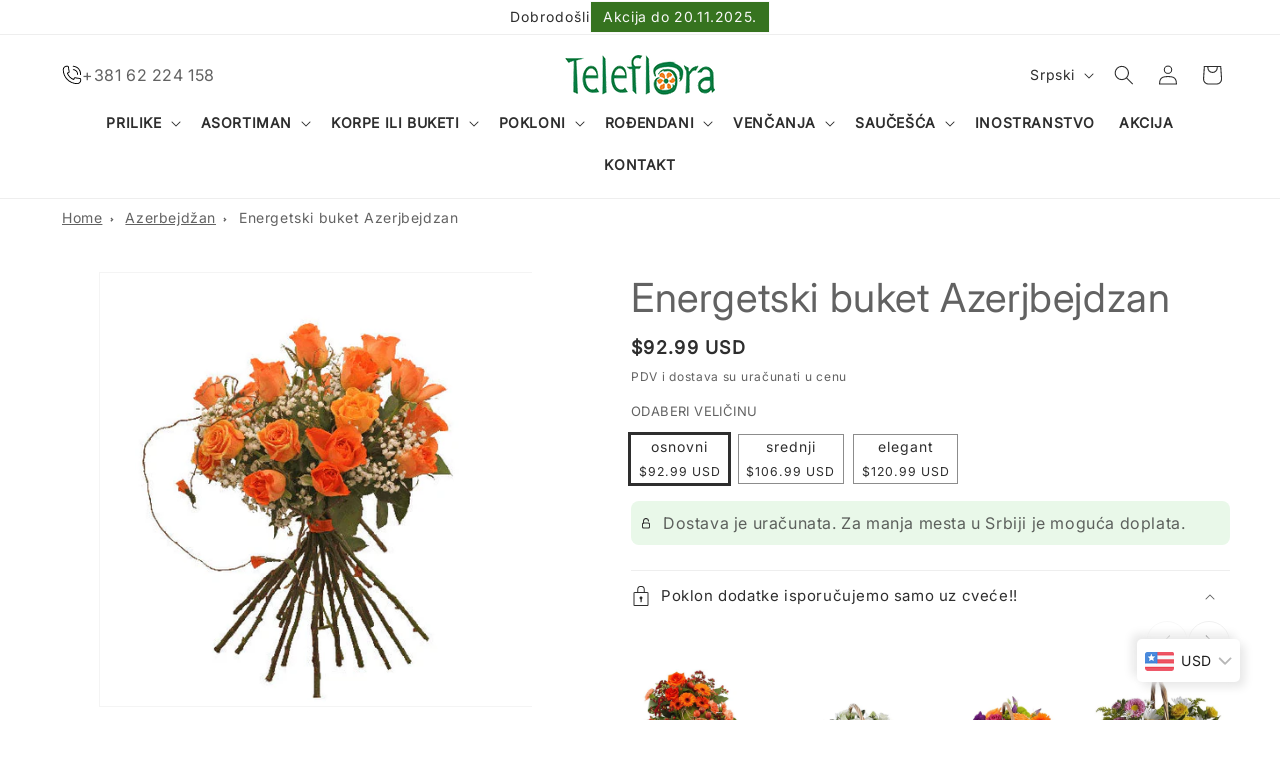

--- FILE ---
content_type: text/html; charset=utf-8
request_url: https://www.teleflora.rs/products/energetski-buket-4
body_size: 47262
content:
<!doctype html>
<html class="js" lang="sr">
  <head>
    <script>/* start spd config */window._spt_delay_keywords=["/gtag/js,gtag(,/checkouts,/tiktok-track.js,/hotjar-,/smile-,/adoric.js,/wpm/,fbq("];window._spt_advdlkws=["/extensions","/wpm/","boomerang","feature","BOOM","BigInt","sendBeacon","preAsssignedValue","tptPageType","/payment-sheet/","asyncLoad","recaptcha","/predictive-search.","brokenFixer","shopify_pay","privacy-banner","preload","perf-kit","klaviyo","new_comment","compiled_assets","/cart","/product","/detail","/quantity","google","vimeo","youtube","/quick","/flat","/search","swiper","/main"];/* end spd config */</script>      

<script>
        var tapita_meta_page_title =  `  Energetski buket Azerjbejdzan - Beograd  Србија`;
        var tapita_meta_page_description = ` Teleflora - Energetski buket Azerjbejdzan   Buket u bojama radosti i entuzijazma osunčaće i najtmurnije dane. Teleflorin ‚‚Energetski buket‚‚ poklonite Vašim najmilijima kada želi`;
        </script><link rel="preload" href="//www.teleflora.rs/cdn/shop/t/34/assets/swiper.min.js?v=146640479871518466531743076110" as="script"><link rel="preload" href="//www.teleflora.rs/cdn/shop/t/34/assets/main.js?v=78794927175743826851743076088" as="script"><link rel="preload" href="//www.teleflora.rs/cdn/shop/t/34/assets/constants.js?v=132983761750457495441743076045" as="script"><link rel="preload" href="//www.teleflora.rs/cdn/shop/t/34/assets/pubsub.js?v=158357773527763999511743076095" as="script"><link rel="preload" href="//www.teleflora.rs/cdn/shop/t/34/assets/global.js?v=37241688690761719881743076051" as="script"><link rel="preload" href="//www.teleflora.rs/cdn/shop/t/34/assets/details-disclosure.js?v=31694950980813192351743076046" as="script"><link rel="preload" href="//www.teleflora.rs/cdn/shop/t/34/assets/details-modal.js?v=25581673532751508451743076046" as="script"><link rel="preload" href="//www.teleflora.rs/cdn/shop/t/34/assets/search-form.js?v=133129549252120666541743076098" as="script"><link rel="preload" href="//www.teleflora.rs/cdn/shop/t/34/assets/animations.js?v=88693664871331136111743076025" as="script"><link rel="preload" href="//www.teleflora.rs/cdn/shop/t/34/assets/base.css?v=130896050471023465111743076025" as="style"><link rel="preload" href="//www.teleflora.rs/cdn/shop/t/34/assets/main.css?v=97691589498140259211743076088" as="style"><link rel="preload" href="//www.teleflora.rs/cdn/shop/t/34/assets/component-cart-items.css?v=109128623895121068881743076031" as="style"><link rel="preload" href="//www.teleflora.rs/cdn/shop/t/34/assets/component-cart-drawer.css?v=30882013855112847671743076030" as="style"><link rel="preload" href="//www.teleflora.rs/cdn/shop/t/34/assets/component-cart.css?v=50802894693986836531743076031" as="style"><link rel="preload" href="//www.teleflora.rs/cdn/shop/t/34/assets/component-totals.css?v=65738224335241915311743076044" as="style"><link rel="preload" href="//www.teleflora.rs/cdn/shop/t/34/assets/component-price.css?v=70172745017360139101743076040" as="style"><link rel="preload" href="//www.teleflora.rs/cdn/shop/t/34/assets/component-discounts.css?v=152760482443307489271743076033" as="style"><link rel="preload" href="//www.teleflora.rs/cdn/shop/t/34/assets/component-localization-form.css?v=86199867289619414191743076036" as="style"><link rel="preload" href="//www.teleflora.rs/cdn/shop/t/34/assets/localization-form.js?v=144176611646395275351743076086" as="script"><link rel="preload" href="//www.teleflora.rs/cdn/shop/t/34/assets/component-predictive-search.css?v=118923337488134913561743076039" as="style"><link rel="preload" href="//www.teleflora.rs/cdn/shop/t/34/assets/video.min.js?v=123629770061365378881743076113" as="script"><link rel="preload" href="//www.teleflora.rs/cdn/shop/t/34/assets/predictive-search.js?v=57209189334897115771743076092" as="script"><link rel="preload" href="//www.teleflora.rs/cdn/shop/t/34/assets/cart-drawer.js?v=169981311261118214701743076026" as="script"><link rel="preload" href="//www.teleflora.rs/cdn/shop/t/34/assets/mask-blobs.css?v=171704923335162056631743076089" as="style"><link rel="preload" href="//www.teleflora.rs/cdn/shop/t/34/assets/quick-add.css?v=66647833350618835731743076096" as="style"><link rel="preload" href="//www.teleflora.rs/cdn/shop/t/34/assets/product-form.js?v=82553749319723712671743076093" as="script"><link rel="preload" href="//www.teleflora.rs/cdn/shop/t/34/assets/quick-add.js?v=73073840428863680991743076097" as="script"><link rel="preload" href="//www.teleflora.rs/cdn/shop/t/34/assets/quick-add-bulk.js?v=106794388049507001341743076096" as="script"><link rel="preload" href="//www.teleflora.rs/cdn/shop/t/34/assets/quantity-popover.js?v=987015268078116491743076095" as="script"><link rel="preload" href="//www.teleflora.rs/cdn/shop/t/34/assets/price-per-item.js?v=20223165687617204711743076092" as="script"><link rel="preload" href="//www.teleflora.rs/cdn/shop/t/34/assets/quick-order-list.js?v=144388046002098609951743076097" as="script"><link rel="preload" href="//www.teleflora.rs/cdn/shop/t/34/assets/flatpickr.min.css?v=94405993330820733011743076050" as="style"><link rel="preload" href="//www.teleflora.rs/cdn/shop/t/34/assets/flatpickr.min.js?v=110217270073740606121743076050" as="script"><link rel="preload" href="//www.teleflora.rs/cdn/shop/t/34/assets/flatpickr-sr.js?v=44653331697558497891743076049" as="script"><link rel="preload" href="//www.teleflora.rs/cdn/shop/t/34/assets/flatpickr-fr.js?v=61563778681169734701743076048" as="script"><link rel="preload" href="//www.teleflora.rs/cdn/shop/t/34/assets/flatpickr-ru.js?v=32409419423726936651743076049" as="script"><link rel="preload" href="//www.teleflora.rs/cdn/shop/t/34/assets/section-newsletter_popup.css?v=182462531793267124831743076105" as="style"><link rel="preload" href="//www.teleflora.rs/cdn/shop/t/34/assets/swiper.min.css?v=183955486192329526781743076109" as="style"><link rel="preload" href="//www.teleflora.rs/cdn/shop/t/34/assets/swiper-component.css?v=15803740677399762811743076109" as="style"><link rel="preload" href="//www.teleflora.rs/cdn/shop/t/34/assets/section-main-product.css?v=44182871914218871431743076104" as="style"><link rel="preload" href="//www.teleflora.rs/cdn/shop/t/34/assets/component-accordion.css?v=7971072480289620591743076029" as="style"><link rel="preload" href="//www.teleflora.rs/cdn/shop/t/34/assets/component-price.css?v=70172745017360139101743076040" as="style"><link rel="preload" href="//www.teleflora.rs/cdn/shop/t/34/assets/component-slider.css?v=14039311878856620671743076042" as="style"><link rel="preload" href="//www.teleflora.rs/cdn/shop/t/34/assets/component-rating.css?v=179577762467860590411743076041" as="style"><link rel="preload" href="//www.teleflora.rs/cdn/shop/t/34/assets/component-deferred-media.css?v=14096082462203297471743076033" as="style"><link rel="preload" href="//www.teleflora.rs/cdn/shop/t/34/assets/component-product-variant-picker.css?v=89697709525743838261743076040" as="style"><link rel="preload" href="//www.teleflora.rs/cdn/shop/t/34/assets/component-swatch-input.css?v=61683592951238328641743076043" as="style"><link rel="preload" href="//www.teleflora.rs/cdn/shop/t/34/assets/component-swatch.css?v=6811383713633888781743076044" as="style"><link rel="preload" href="//www.teleflora.rs/cdn/shop/t/34/assets/component-volume-pricing.css?v=111870094811454961941743076044" as="style"><link rel="preload" href="//www.teleflora.rs/cdn/shop/t/34/assets/product-info.js?v=149160427226008204701743076093" as="script"><link rel="preload" href="//www.teleflora.rs/cdn/shop/t/34/assets/product-form.js?v=82553749319723712671743076093" as="script"><link rel="preload" href="//www.teleflora.rs/cdn/shop/t/34/assets/show-more.js?v=135784227224860024771743076108" as="script"><link rel="preload" href="//www.teleflora.rs/cdn/shop/t/34/assets/price-per-item.js?v=20223165687617204711743076092" as="script"><link rel="preload" href="//www.teleflora.rs/cdn/shop/t/34/assets/magnify.js?v=137710018090829782941743076087" as="script"><link rel="preload" href="//www.teleflora.rs/cdn/shop/t/34/assets/theme-editor.js?v=95167284991475330271743076112" as="script"><link rel="preload" href="//www.teleflora.rs/cdn/shop/t/34/assets/component-product-model.css?v=30401958033170706301743076040" as="style"><link rel="preload" href="//www.teleflora.rs/cdn/shop/t/34/assets/component-model-viewer-ui.css?v=73538619405052702751743076038" as="style"><link rel="preload" href="//www.teleflora.rs/cdn/shop/t/34/assets/component-card.css?v=170697520352198279061743076030" as="style"><link rel="preload" href="//www.teleflora.rs/cdn/shop/t/34/assets/component-complementary-products.css?v=135897412703228222471743076032" as="style"><link rel="preload" href="//www.teleflora.rs/cdn/shop/t/34/assets/quick-add.css?v=66647833350618835731743076096" as="style"><link rel="preload" href="//www.teleflora.rs/cdn/shop/t/34/assets/quick-add.js?v=73073840428863680991743076097" as="script"><link rel="preload" href="//www.teleflora.rs/cdn/shop/t/34/assets/product-modal.js?v=116616134454508949461743076094" as="script"><link rel="preload" href="//www.teleflora.rs/cdn/shop/t/34/assets/media-gallery.js?v=53998976194532824491743076090" as="script"><link rel="preload" href="//www.teleflora.rs/cdn/shop/t/34/assets/product-model.js?v=56285008796734381901743076094" as="script"><meta charset="utf-8">
    <meta http-equiv="X-UA-Compatible" content="IE=edge">
    <meta name="viewport" content="width=device-width,initial-scale=1">
    <meta name="theme-color" content="">
    <link rel="canonical" href="https://www.teleflora.rs/products/energetski-buket-4">
    <link rel="preconnect" href="https://cdn.shopify.com" crossorigin>
    <link rel="preload" as="font" href="//www.teleflora.rs/cdn/shop/files/Strait.woff2?v=17057209143684258624" type="font/woff2" crossorigin>
    <link rel="preload" as="font" href="//www.teleflora.rs/cdn/shop/files/Strait.woff2?v=17057209143684258624" type="font/woff2" crossorigin>

    <meta name="robots" content="index,follow">
    <meta name="keyword" content="cvecara, cvecara beograd, dostava cveca u beogradu, cvece, flowers delivery belgrade, teleflora, flowers near me, cveće, 101 ruza cena, za"><link rel="icon" type="image/png" href="//www.teleflora.rs/cdn/shop/files/Teleflora_Favicon.png?crop=center&height=48&v=1724498148&width=48"><link rel="preconnect" href="https://fonts.shopifycdn.com" crossorigin><link
      rel="preload"
      href="//www.teleflora.rs/cdn/shop/t/34/assets/swiper.min.js?v=146640479871518466531743076110"
      as="script">
    <link
      rel="preload"
      href="//www.teleflora.rs/cdn/shop/t/34/assets/main.js?v=78794927175743826851743076088"
      as="script">

    <title>
        Energetski buket Azerjbejdzan - Beograd  Србија
 &ndash; Teleflora</title>

    
      <meta name="description" content=" Teleflora - Energetski buket Azerjbejdzan   Buket u bojama radosti i entuzijazma osunčaće i najtmurnije dane. Teleflorin ‚‚Energetski buket‚‚ poklonite Vašim najmilijima kada želi">
    

    

<meta property="og:site_name" content="Teleflora">
<meta property="og:url" content="https://www.teleflora.rs/products/energetski-buket-4">
<meta property="og:title" content="  Energetski buket Azerjbejdzan - Beograd  Србија">
<meta property="og:type" content="product">
<meta property="og:description" content=" Teleflora - Energetski buket Azerjbejdzan   Buket u bojama radosti i entuzijazma osunčaće i najtmurnije dane. Teleflorin ‚‚Energetski buket‚‚ poklonite Vašim najmilijima kada želi"><meta property="og:image" content="http://www.teleflora.rs/cdn/shop/files/Energetski-buket-Azerjbejdzan-Teleflora-30934092021922.jpg?v=1754993220">
  <meta property="og:image:secure_url" content="https://www.teleflora.rs/cdn/shop/files/Energetski-buket-Azerjbejdzan-Teleflora-30934092021922.jpg?v=1754993220">
  <meta property="og:image:width" content="520">
  <meta property="og:image:height" content="520"><meta property="og:price:amount" content="9,400.00">
  <meta property="og:price:currency" content="RSD"><meta name="twitter:site" content="@TelefloraSerbia"><meta name="twitter:card" content="summary_large_image">
<meta name="twitter:title" content="  Energetski buket Azerjbejdzan - Beograd  Србија">
<meta name="twitter:description" content=" Teleflora - Energetski buket Azerjbejdzan   Buket u bojama radosti i entuzijazma osunčaće i najtmurnije dane. Teleflorin ‚‚Energetski buket‚‚ poklonite Vašim najmilijima kada želi">


    
    <script src="//www.teleflora.rs/cdn/shop/t/34/assets/constants.js?v=132983761750457495441743076045" defer="defer"></script>
    <script src="//www.teleflora.rs/cdn/shop/t/34/assets/pubsub.js?v=158357773527763999511743076095" defer="defer"></script>
    <script src="//www.teleflora.rs/cdn/shop/t/34/assets/global.js?v=37241688690761719881743076051" defer="defer"></script>
    <script src="//www.teleflora.rs/cdn/shop/t/34/assets/swiper.min.js?v=146640479871518466531743076110" defer="defer"></script>
    <script src="//www.teleflora.rs/cdn/shop/t/34/assets/main.js?v=78794927175743826851743076088" defer="defer"></script>
    <script src="//www.teleflora.rs/cdn/shop/t/34/assets/details-disclosure.js?v=31694950980813192351743076046" defer="defer"></script>
    <script src="//www.teleflora.rs/cdn/shop/t/34/assets/details-modal.js?v=25581673532751508451743076046" defer="defer"></script>
    <script src="//www.teleflora.rs/cdn/shop/t/34/assets/search-form.js?v=133129549252120666541743076098" defer="defer"></script><script src="//www.teleflora.rs/cdn/shop/t/34/assets/animations.js?v=88693664871331136111743076025" defer="defer"></script><script>window.performance && window.performance.mark && window.performance.mark('shopify.content_for_header.start');</script><meta name="google-site-verification" content="OJSPGf0pATsbM6cqSfpFaTIUs_M5bGUn5CWOmxfZ_x8">
<meta id="shopify-digital-wallet" name="shopify-digital-wallet" content="/63376490658/digital_wallets/dialog">
<link rel="alternate" hreflang="x-default" href="https://www.teleflora.rs/products/energetski-buket-4">
<link rel="alternate" hreflang="en" href="https://www.teleflora.rs/en/products/energetski-buket-4">
<link rel="alternate" hreflang="fr" href="https://www.teleflora.rs/fr/products/energetski-buket-4">
<link rel="alternate" hreflang="ru" href="https://www.teleflora.rs/ru/products/energetski-buket-4">
<link rel="alternate" type="application/json+oembed" href="https://www.teleflora.rs/products/energetski-buket-4.oembed">
<script async="async" src="/checkouts/internal/preloads.js?locale=sr-RS"></script>
<script id="shopify-features" type="application/json">{"accessToken":"6a1986c8693a85deca77ee04abb40d46","betas":["rich-media-storefront-analytics"],"domain":"www.teleflora.rs","predictiveSearch":true,"shopId":63376490658,"locale":"sr"}</script>
<script>var Shopify = Shopify || {};
Shopify.shop = "5c8652-cc.myshopify.com";
Shopify.locale = "sr";
Shopify.currency = {"active":"RSD","rate":"1.0"};
Shopify.country = "RS";
Shopify.theme = {"name":"Copy of Codi-Teleflora\/main-theme","id":140227248290,"schema_name":"Codiland","schema_version":"1.0.0","theme_store_id":null,"role":"main"};
Shopify.theme.handle = "null";
Shopify.theme.style = {"id":null,"handle":null};
Shopify.cdnHost = "www.teleflora.rs/cdn";
Shopify.routes = Shopify.routes || {};
Shopify.routes.root = "/";</script>
<script type="module">!function(o){(o.Shopify=o.Shopify||{}).modules=!0}(window);</script>
<script>!function(o){function n(){var o=[];function n(){o.push(Array.prototype.slice.apply(arguments))}return n.q=o,n}var t=o.Shopify=o.Shopify||{};t.loadFeatures=n(),t.autoloadFeatures=n()}(window);</script>
<script id="shop-js-analytics" type="application/json">{"pageType":"product"}</script>
<script defer="defer" async type="module" src="//www.teleflora.rs/cdn/shopifycloud/shop-js/modules/v2/client.init-shop-cart-sync_CGREiBkR.en.esm.js"></script>
<script defer="defer" async type="module" src="//www.teleflora.rs/cdn/shopifycloud/shop-js/modules/v2/chunk.common_Bt2Up4BP.esm.js"></script>
<script type="module">
  await import("//www.teleflora.rs/cdn/shopifycloud/shop-js/modules/v2/client.init-shop-cart-sync_CGREiBkR.en.esm.js");
await import("//www.teleflora.rs/cdn/shopifycloud/shop-js/modules/v2/chunk.common_Bt2Up4BP.esm.js");

  window.Shopify.SignInWithShop?.initShopCartSync?.({"fedCMEnabled":true,"windoidEnabled":true});

</script>
<script>(function() {
  var isLoaded = false;
  function asyncLoad() {
    if (isLoaded) return;
    isLoaded = true;
    var urls = ["https:\/\/cdn.shopify.com\/s\/files\/1\/0597\/3783\/3627\/files\/tptinstall.min.js?v=1718591634\u0026t=tapita-seo-script-tags\u0026shop=5c8652-cc.myshopify.com"];
    for (var i = 0; i < urls.length; i++) {
      var s = document.createElement('script');
      s.type = 'text/javascript';
      s.async = true;
      s.src = urls[i];
      var x = document.getElementsByTagName('script')[0];
      x.parentNode.insertBefore(s, x);
    }
  };
  if(window.attachEvent) {
    window.attachEvent('onload', asyncLoad);
  } else {
    window.addEventListener('load', asyncLoad, false);
  }
})();</script>
<script id="__st">var __st={"a":63376490658,"offset":3600,"reqid":"1a4d4af2-782a-434a-85e8-a3f680b0c408-1762664310","pageurl":"www.teleflora.rs\/products\/energetski-buket-4","u":"4db213d11dec","p":"product","rtyp":"product","rid":8334922219682};</script>
<script>window.ShopifyPaypalV4VisibilityTracking = true;</script>
<script id="captcha-bootstrap">!function(){'use strict';const t='contact',e='account',n='new_comment',o=[[t,t],['blogs',n],['comments',n],[t,'customer']],c=[[e,'customer_login'],[e,'guest_login'],[e,'recover_customer_password'],[e,'create_customer']],r=t=>t.map((([t,e])=>`form[action*='/${t}']:not([data-nocaptcha='true']) input[name='form_type'][value='${e}']`)).join(','),a=t=>()=>t?[...document.querySelectorAll(t)].map((t=>t.form)):[];function s(){const t=[...o],e=r(t);return a(e)}const i='password',u='form_key',d=['recaptcha-v3-token','g-recaptcha-response','h-captcha-response',i],f=()=>{try{return window.sessionStorage}catch{return}},m='__shopify_v',_=t=>t.elements[u];function p(t,e,n=!1){try{const o=window.sessionStorage,c=JSON.parse(o.getItem(e)),{data:r}=function(t){const{data:e,action:n}=t;return t[m]||n?{data:e,action:n}:{data:t,action:n}}(c);for(const[e,n]of Object.entries(r))t.elements[e]&&(t.elements[e].value=n);n&&o.removeItem(e)}catch(o){console.error('form repopulation failed',{error:o})}}const l='form_type',E='cptcha';function T(t){t.dataset[E]=!0}const w=window,h=w.document,L='Shopify',v='ce_forms',y='captcha';let A=!1;((t,e)=>{const n=(g='f06e6c50-85a8-45c8-87d0-21a2b65856fe',I='https://cdn.shopify.com/shopifycloud/storefront-forms-hcaptcha/ce_storefront_forms_captcha_hcaptcha.v1.5.2.iife.js',D={infoText:'Protected by hCaptcha',privacyText:'Privacy',termsText:'Terms'},(t,e,n)=>{const o=w[L][v],c=o.bindForm;if(c)return c(t,g,e,D).then(n);var r;o.q.push([[t,g,e,D],n]),r=I,A||(h.body.append(Object.assign(h.createElement('script'),{id:'captcha-provider',async:!0,src:r})),A=!0)});var g,I,D;w[L]=w[L]||{},w[L][v]=w[L][v]||{},w[L][v].q=[],w[L][y]=w[L][y]||{},w[L][y].protect=function(t,e){n(t,void 0,e),T(t)},Object.freeze(w[L][y]),function(t,e,n,w,h,L){const[v,y,A,g]=function(t,e,n){const i=e?o:[],u=t?c:[],d=[...i,...u],f=r(d),m=r(i),_=r(d.filter((([t,e])=>n.includes(e))));return[a(f),a(m),a(_),s()]}(w,h,L),I=t=>{const e=t.target;return e instanceof HTMLFormElement?e:e&&e.form},D=t=>v().includes(t);t.addEventListener('submit',(t=>{const e=I(t);if(!e)return;const n=D(e)&&!e.dataset.hcaptchaBound&&!e.dataset.recaptchaBound,o=_(e),c=g().includes(e)&&(!o||!o.value);(n||c)&&t.preventDefault(),c&&!n&&(function(t){try{if(!f())return;!function(t){const e=f();if(!e)return;const n=_(t);if(!n)return;const o=n.value;o&&e.removeItem(o)}(t);const e=Array.from(Array(32),(()=>Math.random().toString(36)[2])).join('');!function(t,e){_(t)||t.append(Object.assign(document.createElement('input'),{type:'hidden',name:u})),t.elements[u].value=e}(t,e),function(t,e){const n=f();if(!n)return;const o=[...t.querySelectorAll(`input[type='${i}']`)].map((({name:t})=>t)),c=[...d,...o],r={};for(const[a,s]of new FormData(t).entries())c.includes(a)||(r[a]=s);n.setItem(e,JSON.stringify({[m]:1,action:t.action,data:r}))}(t,e)}catch(e){console.error('failed to persist form',e)}}(e),e.submit())}));const S=(t,e)=>{t&&!t.dataset[E]&&(n(t,e.some((e=>e===t))),T(t))};for(const o of['focusin','change'])t.addEventListener(o,(t=>{const e=I(t);D(e)&&S(e,y())}));const B=e.get('form_key'),M=e.get(l),P=B&&M;t.addEventListener('DOMContentLoaded',(()=>{const t=y();if(P)for(const e of t)e.elements[l].value===M&&p(e,B);[...new Set([...A(),...v().filter((t=>'true'===t.dataset.shopifyCaptcha))])].forEach((e=>S(e,t)))}))}(h,new URLSearchParams(w.location.search),n,t,e,['guest_login'])})(!0,!0)}();</script>
<script integrity="sha256-52AcMU7V7pcBOXWImdc/TAGTFKeNjmkeM1Pvks/DTgc=" data-source-attribution="shopify.loadfeatures" defer="defer" src="//www.teleflora.rs/cdn/shopifycloud/storefront/assets/storefront/load_feature-81c60534.js" crossorigin="anonymous"></script>
<script data-source-attribution="shopify.dynamic_checkout.dynamic.init">var Shopify=Shopify||{};Shopify.PaymentButton=Shopify.PaymentButton||{isStorefrontPortableWallets:!0,init:function(){window.Shopify.PaymentButton.init=function(){};var t=document.createElement("script");t.src="https://www.teleflora.rs/cdn/shopifycloud/portable-wallets/latest/portable-wallets.sr.js",t.type="module",document.head.appendChild(t)}};
</script>
<script data-source-attribution="shopify.dynamic_checkout.buyer_consent">
  function portableWalletsHideBuyerConsent(e){var t=document.getElementById("shopify-buyer-consent"),n=document.getElementById("shopify-subscription-policy-button");t&&n&&(t.classList.add("hidden"),t.setAttribute("aria-hidden","true"),n.removeEventListener("click",e))}function portableWalletsShowBuyerConsent(e){var t=document.getElementById("shopify-buyer-consent"),n=document.getElementById("shopify-subscription-policy-button");t&&n&&(t.classList.remove("hidden"),t.removeAttribute("aria-hidden"),n.addEventListener("click",e))}window.Shopify?.PaymentButton&&(window.Shopify.PaymentButton.hideBuyerConsent=portableWalletsHideBuyerConsent,window.Shopify.PaymentButton.showBuyerConsent=portableWalletsShowBuyerConsent);
</script>
<script data-source-attribution="shopify.dynamic_checkout.cart.bootstrap">document.addEventListener("DOMContentLoaded",(function(){function t(){return document.querySelector("shopify-accelerated-checkout-cart, shopify-accelerated-checkout")}if(t())Shopify.PaymentButton.init();else{new MutationObserver((function(e,n){t()&&(Shopify.PaymentButton.init(),n.disconnect())})).observe(document.body,{childList:!0,subtree:!0})}}));
</script>
<script id='scb4127' type='text/javascript' async='' src='https://www.teleflora.rs/cdn/shopifycloud/privacy-banner/storefront-banner.js'></script><script id="sections-script" data-sections="header" defer="defer" src="//www.teleflora.rs/cdn/shop/t/34/compiled_assets/scripts.js?8385"></script>
<script>window.performance && window.performance.mark && window.performance.mark('shopify.content_for_header.end');</script>

    <style data-shopify>

      
        :root,
        .color-scheme-1 {
          --color-background: 255,255,255;
        
          --gradient-background: #ffffff;
        

        

        --color-secondary-background: #ffffff;
        --color-primary-text: #2e2e2e;
        --color-secondary-text: #2e2e2e;
        --color-details: #2e2e2e;
        --color-foreground: 46,46,46;
        --color-background-contrast: 191,191,191;
        --color-shadow: 18,18,18;
        --color-button: 18,18,18;
        --color-button-text: 255,255,255;
        --color-secondary-button: 255,255,255;
        --color-secondary-button-text: 18,18,18;
        --color-link: 18,18,18;
        --color-badge-foreground: 46,46,46;
        --color-badge-background: 255,255,255;
        --color-badge-border: 46,46,46;
        --payment-terms-background-color: rgb(255 255 255);
        
      }
      
        
        .color-scheme-2 {
          --color-background: 243,243,243;
        
          --gradient-background: #f3f3f3;
        

        

        --color-secondary-background: #ffffff;
        --color-primary-text: #121212;
        --color-secondary-text: #121212;
        --color-details: #c28989;
        --color-foreground: 18,18,18;
        --color-background-contrast: 179,179,179;
        --color-shadow: 18,18,18;
        --color-button: 18,18,18;
        --color-button-text: 243,243,243;
        --color-secondary-button: 243,243,243;
        --color-secondary-button-text: 18,18,18;
        --color-link: 18,18,18;
        --color-badge-foreground: 18,18,18;
        --color-badge-background: 243,243,243;
        --color-badge-border: 18,18,18;
        --payment-terms-background-color: rgb(243 243 243);
        
      }
      
        
        .color-scheme-3 {
          --color-background: 248,248,248;
        
          --gradient-background: #f8f8f8;
        

        

        --color-secondary-background: #ffffff;
        --color-primary-text: #ffffff;
        --color-secondary-text: #121212;
        --color-details: #f8f8f8;
        --color-foreground: 255,255,255;
        --color-background-contrast: 184,184,184;
        --color-shadow: 18,18,18;
        --color-button: 255,255,255;
        --color-button-text: 0,0,0;
        --color-secondary-button: 248,248,248;
        --color-secondary-button-text: 255,255,255;
        --color-link: 255,255,255;
        --color-badge-foreground: 255,255,255;
        --color-badge-background: 248,248,248;
        --color-badge-border: 255,255,255;
        --payment-terms-background-color: rgb(248 248 248);
        
      }
      
        
        .color-scheme-4 {
          --color-background: 255,255,255;
        
          --gradient-background: #ffffff;
        

        

        --color-secondary-background: #ffffff;
        --color-primary-text: #2e2e2e;
        --color-secondary-text: #121212;
        --color-details: #52ae30;
        --color-foreground: 46,46,46;
        --color-background-contrast: 191,191,191;
        --color-shadow: 18,18,18;
        --color-button: 255,255,255;
        --color-button-text: 18,18,18;
        --color-secondary-button: 255,255,255;
        --color-secondary-button-text: 255,255,255;
        --color-link: 255,255,255;
        --color-badge-foreground: 46,46,46;
        --color-badge-background: 255,255,255;
        --color-badge-border: 46,46,46;
        --payment-terms-background-color: rgb(255 255 255);
        
      }
      
        
        .color-scheme-5 {
          --color-background: 244,252,244;
        
          --gradient-background: #f4fcf4;
        

        

        --color-secondary-background: #ffffff;
        --color-primary-text: #000000;
        --color-secondary-text: #121212;
        --color-details: #f3f3f3;
        --color-foreground: 0,0,0;
        --color-background-contrast: 144,225,144;
        --color-shadow: 18,18,18;
        --color-button: 255,255,255;
        --color-button-text: 149,43,43;
        --color-secondary-button: 244,252,244;
        --color-secondary-button-text: 255,255,255;
        --color-link: 255,255,255;
        --color-badge-foreground: 0,0,0;
        --color-badge-background: 244,252,244;
        --color-badge-border: 0,0,0;
        --payment-terms-background-color: rgb(244 252 244);
        
      }
      
        
        .color-scheme-2b4d36b3-d9c9-42bc-9c8b-51752d4b7dbe {
          --color-background: 245,245,245;
        
          --gradient-background: #f5f5f5;
        

        

        --color-secondary-background: #f5f5f5;
        --color-primary-text: #595959;
        --color-secondary-text: #595959;
        --color-details: #f8f8f8;
        --color-foreground: 89,89,89;
        --color-background-contrast: 181,181,181;
        --color-shadow: 18,18,18;
        --color-button: 18,18,18;
        --color-button-text: 255,255,255;
        --color-secondary-button: 245,245,245;
        --color-secondary-button-text: 18,18,18;
        --color-link: 18,18,18;
        --color-badge-foreground: 89,89,89;
        --color-badge-background: 245,245,245;
        --color-badge-border: 89,89,89;
        --payment-terms-background-color: rgb(245 245 245);
        
      }
      
        
        .color-scheme-ba5a8c1f-c191-4454-b398-fc396f284b1d {
          --color-background: 243,243,243;
        
          --gradient-background: #f3f3f3;
        

        

        --color-secondary-background: #ffffff;
        --color-primary-text: #2e2e2e;
        --color-secondary-text: #2e2e2e;
        --color-details: #2e2e2e;
        --color-foreground: 46,46,46;
        --color-background-contrast: 179,179,179;
        --color-shadow: 18,18,18;
        --color-button: 18,18,18;
        --color-button-text: 255,255,255;
        --color-secondary-button: 243,243,243;
        --color-secondary-button-text: 18,18,18;
        --color-link: 18,18,18;
        --color-badge-foreground: 46,46,46;
        --color-badge-background: 243,243,243;
        --color-badge-border: 46,46,46;
        --payment-terms-background-color: rgb(243 243 243);
        
      }
      

      body, .color-scheme-1, .color-scheme-2, .color-scheme-3, .color-scheme-4, .color-scheme-5, .color-scheme-2b4d36b3-d9c9-42bc-9c8b-51752d4b7dbe, .color-scheme-ba5a8c1f-c191-4454-b398-fc396f284b1d {
        color: rgba(var(--color-foreground), 0.75);
        background-color: rgb(var(--color-background));
      }

      :root {
        --font-body-family: Strait.woff2;
        --font-body-style: 'normal';
        --font-body-weight: 300;
        --font-body-weight-bold: 600;

        --font-heading-family: Strait.woff2;
        --font-heading-style: 'normal';
        --font-heading-weight: 500;

        --font-body-scale: 1.0;
        --font-heading-scale: 1.0;

        --media-padding: px;
        --media-border-opacity: 0.05;
        --media-border-width: 1px;
        --media-radius: 0px;
        --media-shadow-opacity: 0.0;
        --media-shadow-horizontal-offset: 0px;
        --media-shadow-vertical-offset: 4px;
        --media-shadow-blur-radius: 5px;
        --media-shadow-visible: 0;

        --page-width: 140rem;
        --page-width-margin: 0rem;

        --product-card-image-padding: 0.0rem;
        --product-card-corner-radius: 0.0rem;
        --product-card-text-alignment: center;
        --product-card-border-width: 0.0rem;
        --product-card-border-opacity: 0.1;
        --product-card-shadow-opacity: 0.0;
        --product-card-shadow-visible: 0;
        --product-card-shadow-horizontal-offset: 0.0rem;
        --product-card-shadow-vertical-offset: 0.4rem;
        --product-card-shadow-blur-radius: 0.5rem;

        --collection-card-image-padding: 0.0rem;
        --collection-card-corner-radius: 0.0rem;
        --collection-card-text-alignment: left;
        --collection-card-border-width: 0.0rem;
        --collection-card-border-opacity: 0.1;
        --collection-card-shadow-opacity: 0.0;
        --collection-card-shadow-visible: 0;
        --collection-card-shadow-horizontal-offset: 0.0rem;
        --collection-card-shadow-vertical-offset: 0.4rem;
        --collection-card-shadow-blur-radius: 0.5rem;

        --blog-card-image-padding: 0.0rem;
        --blog-card-corner-radius: 0.0rem;
        --blog-card-text-alignment: left;
        --blog-card-border-width: 0.0rem;
        --blog-card-border-opacity: 0.1;
        --blog-card-shadow-opacity: 0.0;
        --blog-card-shadow-visible: 0;
        --blog-card-shadow-horizontal-offset: 0.0rem;
        --blog-card-shadow-vertical-offset: 0.4rem;
        --blog-card-shadow-blur-radius: 0.5rem;

        --badge-corner-radius: 0.0rem;

        --popup-border-width: 1px;
        --popup-border-opacity: 0.1;
        --popup-corner-radius: 0px;
        --popup-shadow-opacity: 0.05;
        --popup-shadow-horizontal-offset: 0px;
        --popup-shadow-vertical-offset: 4px;
        --popup-shadow-blur-radius: 5px;

        --drawer-border-width: 1px;
        --drawer-border-opacity: 0.1;
        --drawer-shadow-opacity: 0.0;
        --drawer-shadow-horizontal-offset: 0px;
        --drawer-shadow-vertical-offset: 4px;
        --drawer-shadow-blur-radius: 5px;

        --spacing-sections-desktop: 0px;
        --spacing-sections-mobile: 0px;

        --grid-desktop-vertical-spacing: 8px;
        --grid-desktop-horizontal-spacing: 8px;
        --grid-mobile-vertical-spacing: 4px;
        --grid-mobile-horizontal-spacing: 4px;

        --text-boxes-border-opacity: 0.1;
        --text-boxes-border-width: 0px;
        --text-boxes-radius: 0px;
        --text-boxes-shadow-opacity: 0.0;
        --text-boxes-shadow-visible: 0;
        --text-boxes-shadow-horizontal-offset: 0px;
        --text-boxes-shadow-vertical-offset: 4px;
        --text-boxes-shadow-blur-radius: 5px;

        --buttons-radius: 0px;
        --buttons-radius-outset: 0px;
        --buttons-border-width: 1px;
        --buttons-border-opacity: 1.0;
        --buttons-shadow-opacity: 0.0;
        --buttons-shadow-visible: 0;
        --buttons-shadow-horizontal-offset: 0px;
        --buttons-shadow-vertical-offset: 4px;
        --buttons-shadow-blur-radius: 5px;
        --buttons-border-offset: 0px;

        --inputs-radius: 0px;
        --inputs-border-width: 1px;
        --inputs-border-opacity: 0.55;
        --inputs-shadow-opacity: 0.0;
        --inputs-shadow-horizontal-offset: 0px;
        --inputs-margin-offset: 0px;
        --inputs-shadow-vertical-offset: 4px;
        --inputs-shadow-blur-radius: 5px;
        --inputs-radius-outset: 0px;

        --variant-pills-radius: 0px;
        --variant-pills-border-width: 1px;
        --variant-pills-border-opacity: 0.55;
        --variant-pills-shadow-opacity: 0.0;
        --variant-pills-shadow-horizontal-offset: 0px;
        --variant-pills-shadow-vertical-offset: 4px;
        --variant-pills-shadow-blur-radius: 5px;
      }

      *,
      *::before,
      *::after {
        box-sizing: inherit;
      }

      html {
        box-sizing: border-box;
        font-size: calc(var(--font-body-scale) * 62.5%);
        height: 100%;
      }

      body {
        display: grid;
        grid-template-rows: auto auto 1fr auto;
        grid-template-columns: 100%;
        min-height: 100%;
        margin: 0;
        font-size: 1.5rem;
        letter-spacing: 0.06rem;
        line-height: calc(1 + 0.8 / var(--font-body-scale));
        font-family: var(--font-body-family);
        font-style: var(--font-body-style);
        font-weight: var(--font-body-weight);
      }

      @media screen and (min-width: 750px) {
        body {
          font-size: 1.6rem;
        }
      }
    </style>

    



<style data-shopify>

@font-face {
    font-family:"Segoeui-bold";
    src:url("//www.teleflora.rs/cdn/shop/files/Strait.woff2?v=17057209143684258624") format("woff2");
    font-display: swap;
    font-style: normal;
  }

  @font-face {
    font-family: "Segoeui-regular";
    src:url("//www.teleflora.rs/cdn/shop/files/Strait.woff2?v=17057209143684258624") format("woff2");
    font-display: swap;
    font-style: normal;
  }

@font-face {
  font-family: 'Heading Font';
  src: url("//www.teleflora.rs/cdn/shop/files/Strait.woff2?v=17057209143684258624") format('woff2');
  font-style: normal;
  font-display: swap;
}

@font-face {
    font-family: 'Body Font';
    src: url("//www.teleflora.rs/cdn/shop/files/Strait.woff2?v=17057209143684258624") format('woff2');
    font-style: normal;
    font-display: swap;
}



:root {
/* BUTTONS */
  --btn_primary_bg: rgb(54, 115, 31);
  --btn_primary_txt: rgb(248, 248, 248);
  --btn_primary_border: rgb(248, 248, 248);

  --btn_secondary_bg: rgb(248, 248, 248);
  --btn_secondary_txt: rgb(18, 18, 18);
  --btn_secondary_border: rgb(248, 248, 248);

  --btn_primary_txt_o: rgb(27, 22, 22);
  --btn_primary_border_o: rgb(27, 22, 22);

  --btn_secondary_txt_o: rgb(255, 255, 255);
  --btn_secondary_border_o: rgb(35, 132, 67);

  --btn_simple_underline: rgb(18, 18, 18);

  --sale-background: rgb(210, 49, 45);
  --sale-text: rgb(248, 248, 248);
  --sold-out-background: rgb(247, 244, 244);
  --sold-out-text: rgb(27, 22, 22);


/* FONTS */
  --section_max_width: px;

  --type_header_font: "Heading Font";
  --type_paragraph_font: "Body Font";
  --font-heading-family: "Heading Font";
  --font-body-family: "Body Font";
}
</style>

    <link href="//www.teleflora.rs/cdn/shop/t/34/assets/base.css?v=130896050471023465111743076025" rel="stylesheet" type="text/css" media="all" />
    <link href="//www.teleflora.rs/cdn/shop/t/34/assets/main.css?v=97691589498140259211743076088" rel="stylesheet" type="text/css" media="all" />
    <link rel="stylesheet" href="//www.teleflora.rs/cdn/shop/t/34/assets/component-cart-items.css?v=109128623895121068881743076031" media="print" onload="this.media='all'"><link href="//www.teleflora.rs/cdn/shop/t/34/assets/component-cart-drawer.css?v=30882013855112847671743076030" rel="stylesheet" type="text/css" media="all" />
      <link href="//www.teleflora.rs/cdn/shop/t/34/assets/component-cart.css?v=50802894693986836531743076031" rel="stylesheet" type="text/css" media="all" />
      <link href="//www.teleflora.rs/cdn/shop/t/34/assets/component-totals.css?v=65738224335241915311743076044" rel="stylesheet" type="text/css" media="all" />
      <link href="//www.teleflora.rs/cdn/shop/t/34/assets/component-price.css?v=70172745017360139101743076040" rel="stylesheet" type="text/css" media="all" />
      <link href="//www.teleflora.rs/cdn/shop/t/34/assets/component-discounts.css?v=152760482443307489271743076033" rel="stylesheet" type="text/css" media="all" />
<link href="//www.teleflora.rs/cdn/shop/t/34/assets/component-localization-form.css?v=86199867289619414191743076036" rel="stylesheet" type="text/css" media="all" />
      <script src="//www.teleflora.rs/cdn/shop/t/34/assets/localization-form.js?v=144176611646395275351743076086" defer="defer"></script><link
        rel="stylesheet"
        href="//www.teleflora.rs/cdn/shop/t/34/assets/component-predictive-search.css?v=118923337488134913561743076039"
        media="print"
        onload="this.media='all'"
      ><script>
      if (Shopify.designMode) {
        document.documentElement.classList.add('shopify-design-mode');
      }
    </script>
  <!-- BEGIN app block: shopify://apps/bucks/blocks/app-embed/4f0a9b06-9da4-4a49-b378-2de9d23a3af3 -->
<script>
  window.bucksCC = window.bucksCC || {};
  window.bucksCC.metaConfig = {};
  window.bucksCC.reConvert = function() {};
  "function" != typeof Object.assign && (Object.assign = function(n) {
    if (null == n) 
      throw new TypeError("Cannot convert undefined or null to object");
    



    for (var r = Object(n), t = 1; t < arguments.length; t++) {
      var e = arguments[t];
      if (null != e) 
        for (var o in e) 
          e.hasOwnProperty(o) && (r[o] = e[o])
    }
    return r
  });

const bucks_validateJson = json => {
    let checkedJson;
    try {
        checkedJson = JSON.parse(json);
    } catch (error) { }
    return checkedJson;
};

  const bucks_encodedData = "[base64]";

  const bucks_myshopifyDomain = "www.teleflora.rs";

  const decodedURI = atob(bucks_encodedData);
  const bucks_decodedString = decodeURIComponent(decodedURI);


  const bucks_parsedData = bucks_validateJson(bucks_decodedString) || {};
  Object.assign(window.bucksCC.metaConfig, {

    ... bucks_parsedData,
    money_format: "\u003cspan class=money\u003e{{amount}} RSD\u003c\/span\u003e",
    money_with_currency_format: "\u003cspan class=money\u003e{{amount}} RSD\u003c\/span\u003e",
    userCurrency: "RSD"

  });
  window.bucksCC.reConvert = function() {};
  window.bucksCC.themeAppExtension = true;
  window.bucksCC.metaConfig.multiCurrencies = [];
  window.bucksCC.localization = {};
  
  

  window.bucksCC.localization.availableCountries = ["JM","JE","AZ","AL","AD","AR","AW","AU","AT","BD","BB","BS","BE","BZ","BY","BM","BO","BA","BR","BG","VA","VE","GG","GI","GR","DK","DO","EC","EE","IE","IS","IT","KH","CA","CO","XK","CR","LV","LT","LI","LU","MY","MT","HU","MX","MD","MC","DE","NP","NZ","NO","AX","IM","PK","PA","PE","PT","PL","RO","RU","HK","SM","SJ","MK","SK","SI","RS","US","UA","UY","GB","FO","FI","FR","NL","HR","ME","CZ","CL","CH","SE","ES","LK"];
  window.bucksCC.localization.availableLanguages = ["sr","en","fr","ru"];

  
  window.bucksCC.metaConfig.multiCurrencies = "RSD".split(',') || '';
  window.bucksCC.metaConfig.cartCurrency = "RSD" || '';

  if ((((window || {}).bucksCC || {}).metaConfig || {}).instantLoader) {
    self.fetch || (self.fetch = function(e, n) {
      return n = n || {},
      new Promise(function(t, s) {
        var r = new XMLHttpRequest,
          o = [],
          u = [],
          i = {},
          a = function() {
            return {
              ok: 2 == (r.status / 100 | 0),
              statusText: r.statusText,
              status: r.status,
              url: r.responseURL,
              text: function() {
                return Promise.resolve(r.responseText)
              },
              json: function() {
                return Promise.resolve(JSON.parse(r.responseText))
              },
              blob: function() {
                return Promise.resolve(new Blob([r.response]))
              },
              clone: a,
              headers: {
                keys: function() {
                  return o
                },
                entries: function() {
                  return u
                },
                get: function(e) {
                  return i[e.toLowerCase()]
                },
                has: function(e) {
                  return e.toLowerCase() in i
                }
              }
            }
          };
        for (var c in r.open(n.method || "get", e, !0), r.onload = function() {
          r.getAllResponseHeaders().replace(/^(.*?):[^S\n]*([sS]*?)$/gm, function(e, n, t) {
            o.push(n = n.toLowerCase()),
            u.push([n, t]),
            i[n] = i[n]
              ? i[n] + "," + t
              : t
          }),
          t(a())
        },
        r.onerror = s,
        r.withCredentials = "include" == n.credentials,
        n.headers) 
          r.setRequestHeader(c, n.headers[c]);
        r.send(n.body || null)
      })
    });
    !function() {
      function t(t) {
        const e = document.createElement("style");
        e.innerText = t,
        document.head.appendChild(e)
      }
      function e(t) {
        const e = document.createElement("script");
        e.type = "text/javascript",
        e.text = t,
        document.head.appendChild(e),
        console.log("%cBUCKSCC: Instant Loader Activated ⚡️", "background: #1c64f6; color: #fff; font-size: 12px; font-weight:bold; padding: 5px 10px; border-radius: 3px")
      }
      let n = sessionStorage.getItem("bucksccHash");
      (
        n = n
          ? JSON.parse(n)
          : null
      )
        ? e(n)
        : fetch(`https://${bucks_myshopifyDomain}/apps/buckscc/sdk.min.js`, {mode: "no-cors"}).then(function(t) {
          return t.text()
        }).then(function(t) {
          if ((t || "").length > 100) {
            const o = JSON.stringify(t);
            sessionStorage.setItem("bucksccHash", o),
            n = t,
            e(t)
          }
        })
    }();
  }

  const themeAppExLoadEvent = new Event("BUCKSCC_THEME-APP-EXTENSION_LOADED", { bubbles: true, cancelable: false });

  // Dispatch the custom event on the window
  window.dispatchEvent(themeAppExLoadEvent);

</script><!-- END app block --><!-- BEGIN app block: shopify://apps/tapita-seo-speed/blocks/app-embed/cd37ca7a-40ad-4fdc-afd3-768701482209 -->



<script class="tpt-seo-schema">
    var tapitaSeoVer = 1161;
</script>


    <!-- BEGIN app snippet: broken-sword.js.bundled --><script type="application/javascript" class="tge139c2a2f4a37534c9e296fc79ae6bd3">function brokenFixer({dataStr:e,pageType:t,designMode:n,version:r=2,limStr:f}){if(!window.alreadyPracticeBrokenArt){window.alreadyPracticeBrokenArt=!0;var w=!!localStorage.getItem("tpt-broken-debug"),g=new URL(location.href),o=["/cart","/checkout","/password","/captcha","/account","/challenge"];if(c=g.pathname,o.includes(c))return;function a(e){e=localStorage.getItem(e);try{if(e)return JSON.parse(e)}catch(e){}return{}}function y(e,t){localStorage.setItem(t,JSON.stringify(e||{}))}var o="check-404-local-place-"+r,b="check-404-reports-"+r,c={path:location.href,time:Date.now()};try{var i=decodeURI(e),u=function(e,t){for(var n="",r=0;r<e.length;r++)n+=String.fromCharCode(e.charCodeAt(r)^t.charCodeAt(r%t.length));return n}(i,"tapitalabanahaputakibana1"),l=null;try{l=JSON.parse(u).dataObj}catch(e){}if(l){w&&console.log(l);try{var d=l.enable,S=l.redirectLink,C=(w&&console.log("obj: ",l),S=S||"/",l.reportUrl),R=l.mask,U=l.hKey,k=a(o),A=(d&&!n&&y(c,o),a(b)),s=2+Math.random(),h=Math.max(...Object.values(A))||0,v=!A[g.href]||A[g.href].time+9e5<Date.now()&&h+6e4*s<Date.now();async function m(){return async function(e){var t,n,r,o,a,c,i,u,l,d,s,h,m,p;if(w&&console.log("Running critical report operation"),function(e){if(!e)return!1;try{var t=JSON.parse(e);return t.time&&new Date(t.time).getTime()>Date.now()}catch(e){return w&&console.error(e),!1}}(f))return w&&console.log("limited"),0;try{return C&&R&&v&&window.crypto&&U?(p=C,t=["https:","http:"].some(function(e){return p.startsWith(e)})?new URL(C):new URL(C,g.origin),n=S||"/",r={from:encodeURIComponent(e),to:n,host:encodeURIComponent(g.host),path:encodeURIComponent(g.pathname),mask:encodeURIComponent(R),x:encodeURIComponent(Math.round(1e9*Math.random()).toString()),seed:encodeURIComponent((new Date).toUTCString()),trackPath:k?.path||""},o=window.crypto.getRandomValues(new Uint8Array(16)),a=await window.crypto.subtle.importKey("raw",Uint8Array.from(window.atob(U),function(e){return e.charCodeAt(0)}),{name:"AES-CTR"},!1,["encrypt","decrypt"]),c=JSON.stringify(r),i=new Uint8Array(await window.crypto.subtle.encrypt({name:"AES-CTR",counter:o,length:128},a,(m=c,(new TextEncoder).encode(m)))),u=encodeURIComponent(o.toString()),l=encodeURIComponent(i.toString()),d=l+u,s=new TextEncoder("utf-8"),A[g.href]={time:Date.now()},y(A,b),h="64a6988ec0ecacbdf40ecf504e70b9a5f6174a8992c856c7ee22e1e0be03a8890412904b9d17a467d03559fe573c324271615dbcf191e4cfc259b5a01a3bb824".trim(),window.crypto.subtle.importKey("raw",s.encode(h),{name:"HMAC",hash:{name:"SHA-512"}},!1,["sign","verify"]).then(function(e){return window.crypto.subtle.sign("HMAC",e,s.encode(d))}).then(function(e){e=new Uint8Array(e);return Array.prototype.map.call(e,function(e){return e.toString(16).padStart(2,"0")}).join("")}).then(function(e){e={mingle:u,h:l,m:encodeURIComponent(e)};return fetch(t.toString(),{headers:{Accept:"text/plain","Content-type":"application/json"},body:JSON.stringify(e),method:"POST"})}).catch(function(e){w&&console.error(e)})):0}catch(e){w&&console.error("Report error",e)}}(g.href)}(d&&!n&&!!S||w)&&(w&&console.log("Running time"),"404"===t)&&(w&&console.log("Pure missing",t,g.href),!!g.searchParams.get("is-preview")||(x=g.searchParams)&&["return_to","return_url"].some(function(e){return!!x.get(e)})||(I=g.pathname,["apps","a","community","tools"].map(function(e){return`/${e}/`}).some(function(e){return I.startsWith(e)}))||("/account"===(p=g.pathname)||p.startsWith("/account/"))||(w&&console.log("Actually run re-route 1"),setTimeout(function(){m()},1e3*Math.random())))}catch(e){w&&console.error(e)}}}catch(e){}}var p,I,x,c;setTimeout(function(){var e=document.querySelectorAll(".tge139c2a2f4a37534c9e296fc79ae6bd3,.majority-id-lapse");e&&0<e.length&&e.forEach(function(e){e.remove()})},300),window.brokenFixer&&(delete window.brokenFixer,window.brokenFixer=null)}window.brokenFixer||(window.brokenFixer=brokenFixer);</script><!-- END app snippet -->
    <script class="majority-id-lapse">
        (function () {
            var dataStr = "%0FC%14%08%00%00#%03%08CT%1AJ%04%1E%14%16%0D%0EKX%15%1C%14TXC%02%0C%10%08%1E%04%01%15%22%08%06%0AROVNIE@%0D%0F%12E!%11%14%08%00%04%08CXC%5CQZT%5DECLXX6P%5C%5B%01B%5BE%5EZW%5DS8CBC%1A%04%00%1A%06%15%3E%1B%0ECTC%1E%00%0E%1F%05%07N%18%00%12%08%1A%00E%12%15%1AY%11%19%06%1A%18A%00A%1DN%06X%5B%00%1C%11M%13%0B%11%07%13%047%06%0E%00%0C%0C-%07%0FZVMR%04%15%12%07CXC%08%05%0E%00E@AVF%5E%07SYL%05@%00GD%16QUROSYT%0C%03I%11%16SX%0BZCBCZ%11%04%00+%06%0E%07%04%0C-%07%0F%03CJ%13%15%0D%18%0CNC%06*T%0DCJK%3C5%5EU''%22%19%123)4%205,%5D2%16#%12E%0C%149%0AB%02%02%07%0C%13Z7%02(%15&%3E%02R:/0SCL%09";
            var limStr = '{"time":"Mon, 20 Oct 2025 05:35:07 GMT"}';
            var tptPageType = "product";
            var tptPath = "/products/energetski-buket-4";
            var designMode = !!false;
            var tptHost = "www.teleflora.rs";
            window.brokenFixer && window.brokenFixer({
                dataStr, pageType: tptPageType, path: tptPath, designMode, tptHost, limStr
            });
        })();
    </script>





    <!-- BEGIN app snippet: product-schema -->

  
    
    
    
    
    
    
    
    <!-- Start - Added by Tapita SEO & Speed: Product Structured Data -->
    <script>
    (() => {
      const productSchemaData = {"turnOn":true,"fullField":true,"shippingFee":"0","shippingCountry":["","{\"code\":\"CS\",\"value\":\"Serbia and Montenegro\"}","{\"code\":\"NL\",\"value\":\"Netherlands\"}","{\"code\":\"MT\",\"value\":\"Malta\"}","{\"code\":\"LU\",\"value\":\"Luxembourg\"}","{\"code\":\"LI\",\"value\":\"Liechtenstein\"}","{\"code\":\"IT\",\"value\":\"Italy\"}","{\"code\":\"IL\",\"value\":\"Israel\"}","{\"code\":\"HU\",\"value\":\"Hungary\"}","{\"code\":\"IS\",\"value\":\"Iceland\"}","{\"code\":\"GR\",\"value\":\"Greece\"}","{\"code\":\"DE\",\"value\":\"Germany\"}","{\"code\":\"FR\",\"value\":\"France\"}","{\"code\":\"FI\",\"value\":\"Finland\"}","{\"code\":\"DK\",\"value\":\"Denmark\"}","{\"code\":\"CY\",\"value\":\"Cyprus\"}","{\"code\":\"HR\",\"value\":\"Croatia\"}","{\"code\":\"CA\",\"value\":\"Canada\"}","{\"code\":\"AT\",\"value\":\"Austria\"}","{\"code\":\"AU\",\"value\":\"Australia\"}","{\"code\":\"BA\",\"value\":\"Bosnia and Herzegovina\"}","{\"code\":\"BG\",\"value\":\"Bulgaria\"}","{\"code\":\"CZ\",\"value\":\"Czech Republic\"}","{\"code\":\"HK\",\"value\":\"Hong Kong\"}","{\"code\":\"IE\",\"value\":\"Ireland\"}","{\"code\":\"JP\",\"value\":\"Japan\"}","{\"code\":\"MC\",\"value\":\"Monaco\"}","{\"code\":\"NZ\",\"value\":\"New Zealand\"}","{\"code\":\"NO\",\"value\":\"Norway\"}","{\"code\":\"PL\",\"value\":\"Poland\"}","{\"code\":\"PT\",\"value\":\"Portugal\"}","{\"code\":\"SK\",\"value\":\"Slovakia\"}","{\"code\":\"SI\",\"value\":\"Slovenia\"}","{\"code\":\"ES\",\"value\":\"Spain\"}","{\"code\":\"SE\",\"value\":\"Sweden\"}","{\"code\":\"CH\",\"value\":\"Switzerland\"}","{\"code\":\"TH\",\"value\":\"Thailand\"}","{\"code\":\"TR\",\"value\":\"Turkey\"}","{\"code\":\"UA\",\"value\":\"Ukraine\"}","{\"code\":\"GB\",\"value\":\"United Kingdom\"}","{\"code\":\"US\",\"value\":\"United States\"}"],"handlingTime":{"minValue":0,"maxValue":2},"transitTime":{"minValue":0,"maxValue":1},"productReturnPolicy":"https://schema.org/MerchantReturnFiniteReturnWindow","returnCountry":"{\"code\":\"CS\",\"value\":\"Serbia and Montenegro\"}","returnPeriod":"1","returnMethod":"https://schema.org/ReturnInStore","returnFees":"https://schema.org/FreeReturn"};
      if (!productSchemaData.reviewApp)
        productSchemaData.reviewApp = "None";
      const shopifyObject = window?.Shopify;
      const currencyRate = Number(shopifyObject?.currency?.rate) || 1;
      const shippingFee = productSchemaData?.shippingFee || 0;
      const shippingFeeByRate = shippingFee*currencyRate || shippingFee;
      const shippingFeeByRateRound = Math.round(shippingFeeByRate * 100) / 100;
      
      
      
      
      

      
        let productSchema = {
          "@context": "https://schema.org",
          "@type": "ProductGroup",
          "name": "Energetski buket Azerjbejdzan",
          "image": [
            "https://www.teleflora.rs/cdn/shop/files/Energetski-buket-Azerjbejdzan-Teleflora-30934092021922.jpg?v=1754993220"
          ],
          "description": "Buket u bojama radosti i entuzijazma osunčaće i najtmurnije dane. Teleflorin ‚‚Energetski buket‚‚ poklonite Vašim najmilijima kada želite da proslavite njihov uspeh, da čestitate rođendan ili samo da nabacite osmeh na licu. Vaš gest će poštovati !!! (Vaza nije uključena).",
          "brand": {
            "@type": "Brand",
            "name": "Teleflora"
          },
          "productGroupID": "AZE-3/1",
          "hasVariant": [{
                "@type": "Product",
                "sku": "AZE-3/1",
                "gtin14": "",
                "image": "//www.teleflora.rs/cdn/shop/files/Energetski-buket-Azerjbejdzan-Teleflora-30934092021922.jpg?v=1754993220&width=1500",
                "name": "Energetski buket Azerjbejdzan - osnovni",
                "description": "Buket u bojama radosti i entuzijazma osunčaće i najtmurnije dane. Teleflorin ‚‚Energetski buket‚‚ poklonite Vašim najmilijima kada želite da proslavite njihov uspeh, da čestitate rođendan ili samo da nabacite osmeh na licu. Vaš gest će poštovati !!! (Vaza nije uključena).",
                "variesBy": [
                    
                    
                        
                        
                        "ODABERI VELIČINU"
                        
                        
                    
                ],
                "offers": {
                  "@type": "Offer",
                  "url": "/products/energetski-buket-4?variant=44517661933730",
                  
                  "priceCurrency": "RSD",
                  "price": 9400.0,
                  "priceValidUntil": "2050-12-31",
                  
                  "availability": "https://schema.org/InStock",
                  "itemCondition": "https://schema.org/NewCondition",
                  "shippingDetails": {
                    "@type": "OfferShippingDetails",
                    "shippingRate": {
                      "@type": "MonetaryAmount",
                      "value": shippingFeeByRateRound || 0,
                      "currency": "RSD"
                    },
                    "shippingDestination": {
                      "@type": "DefinedRegion",
                      "addressCountry": productSchemaData?.shippingCountry?.map(shippingCountry => {
                        const valueParse = JSON.parse(shippingCountry) || {};
                        const code = valueParse?.code || '';
                        return code;
                      })
                    },
                    "deliveryTime": {
                      "@type": "ShippingDeliveryTime",
                      "handlingTime": {
                        "@type": "QuantitativeValue",
                        "minValue": productSchemaData?.handlingTime?.minValue || 0,
                        "maxValue": productSchemaData?.handlingTime?.maxValue || 0, 
                        "unitCode": "DAY"
                      },
                      "transitTime": {
                        "@type": "QuantitativeValue",
                        "minValue": productSchemaData?.transitTime?.minValue || 0,
                        "maxValue": productSchemaData?.transitTime?.maxValue || 0, 
                        "unitCode": "DAY"
                      }
                    },
                  },
                  "hasMerchantReturnPolicy": {
                      "@type": "MerchantReturnPolicy",
                      "applicableCountry": (function () {
                        const parseValue = JSON.parse(productSchemaData?.returnCountry || null) || {};
                        const returnCountry = parseValue?.code;
                        return returnCountry;
                      })() ,
                      "returnPolicyCategory": productSchemaData?.productReturnPolicy,
                      "merchantReturnDays": productSchemaData?.returnPeriod || 0,
                      "returnMethod": productSchemaData?.returnMethod,
                      "returnFees": productSchemaData?.returnFees
                  }
                }
              },{
                "@type": "Product",
                "sku": "AZE-3/2",
                "gtin14": "",
                "image": "//www.teleflora.rs/cdn/shop/files/Energetski-buket-Azerjbejdzan-Teleflora-30934092021922.jpg?v=1754993220&width=1500",
                "name": "Energetski buket Azerjbejdzan - srednji",
                "description": "Buket u bojama radosti i entuzijazma osunčaće i najtmurnije dane. Teleflorin ‚‚Energetski buket‚‚ poklonite Vašim najmilijima kada želite da proslavite njihov uspeh, da čestitate rođendan ili samo da nabacite osmeh na licu. Vaš gest će poštovati !!! (Vaza nije uključena).",
                "variesBy": [
                    
                    
                        
                        
                        "ODABERI VELIČINU"
                        
                        
                    
                ],
                "offers": {
                  "@type": "Offer",
                  "url": "/products/energetski-buket-4?variant=44517661966498",
                  
                  "priceCurrency": "RSD",
                  "price": 10810.0,
                  "priceValidUntil": "2050-12-31",
                  
                  "availability": "https://schema.org/InStock",
                  "itemCondition": "https://schema.org/NewCondition",
                  "shippingDetails": {
                    "@type": "OfferShippingDetails",
                    "shippingRate": {
                      "@type": "MonetaryAmount",
                      "value": shippingFeeByRateRound || 0,
                      "currency": "RSD"
                    },
                    "shippingDestination": {
                      "@type": "DefinedRegion",
                      "addressCountry": productSchemaData?.shippingCountry?.map(shippingCountry => {
                        const valueParse = JSON.parse(shippingCountry) || {};
                        const code = valueParse?.code || '';
                        return code;
                      })
                    },
                    "deliveryTime": {
                      "@type": "ShippingDeliveryTime",
                      "handlingTime": {
                        "@type": "QuantitativeValue",
                        "minValue": productSchemaData?.handlingTime?.minValue || 0,
                        "maxValue": productSchemaData?.handlingTime?.maxValue || 0, 
                        "unitCode": "DAY"
                      },
                      "transitTime": {
                        "@type": "QuantitativeValue",
                        "minValue": productSchemaData?.transitTime?.minValue || 0,
                        "maxValue": productSchemaData?.transitTime?.maxValue || 0, 
                        "unitCode": "DAY"
                      }
                    },
                  },
                  "hasMerchantReturnPolicy": {
                      "@type": "MerchantReturnPolicy",
                      "applicableCountry": (function () {
                        const parseValue = JSON.parse(productSchemaData?.returnCountry || null) || {};
                        const returnCountry = parseValue?.code;
                        return returnCountry;
                      })() ,
                      "returnPolicyCategory": productSchemaData?.productReturnPolicy,
                      "merchantReturnDays": productSchemaData?.returnPeriod || 0,
                      "returnMethod": productSchemaData?.returnMethod,
                      "returnFees": productSchemaData?.returnFees
                  }
                }
              },{
                "@type": "Product",
                "sku": "AZE-3/3",
                "gtin14": "",
                "image": "//www.teleflora.rs/cdn/shop/files/Energetski-buket-Azerjbejdzan-Teleflora-30934092021922.jpg?v=1754993220&width=1500",
                "name": "Energetski buket Azerjbejdzan - elegant",
                "description": "Buket u bojama radosti i entuzijazma osunčaće i najtmurnije dane. Teleflorin ‚‚Energetski buket‚‚ poklonite Vašim najmilijima kada želite da proslavite njihov uspeh, da čestitate rođendan ili samo da nabacite osmeh na licu. Vaš gest će poštovati !!! (Vaza nije uključena).",
                "variesBy": [
                    
                    
                        
                        
                        "ODABERI VELIČINU"
                        
                        
                    
                ],
                "offers": {
                  "@type": "Offer",
                  "url": "/products/energetski-buket-4?variant=44517661999266",
                  
                  "priceCurrency": "RSD",
                  "price": 12220.0,
                  "priceValidUntil": "2050-12-31",
                  
                  "availability": "https://schema.org/InStock",
                  "itemCondition": "https://schema.org/NewCondition",
                  "shippingDetails": {
                    "@type": "OfferShippingDetails",
                    "shippingRate": {
                      "@type": "MonetaryAmount",
                      "value": shippingFeeByRateRound || 0,
                      "currency": "RSD"
                    },
                    "shippingDestination": {
                      "@type": "DefinedRegion",
                      "addressCountry": productSchemaData?.shippingCountry?.map(shippingCountry => {
                        const valueParse = JSON.parse(shippingCountry) || {};
                        const code = valueParse?.code || '';
                        return code;
                      })
                    },
                    "deliveryTime": {
                      "@type": "ShippingDeliveryTime",
                      "handlingTime": {
                        "@type": "QuantitativeValue",
                        "minValue": productSchemaData?.handlingTime?.minValue || 0,
                        "maxValue": productSchemaData?.handlingTime?.maxValue || 0, 
                        "unitCode": "DAY"
                      },
                      "transitTime": {
                        "@type": "QuantitativeValue",
                        "minValue": productSchemaData?.transitTime?.minValue || 0,
                        "maxValue": productSchemaData?.transitTime?.maxValue || 0, 
                        "unitCode": "DAY"
                      }
                    },
                  },
                  "hasMerchantReturnPolicy": {
                      "@type": "MerchantReturnPolicy",
                      "applicableCountry": (function () {
                        const parseValue = JSON.parse(productSchemaData?.returnCountry || null) || {};
                        const returnCountry = parseValue?.code;
                        return returnCountry;
                      })() ,
                      "returnPolicyCategory": productSchemaData?.productReturnPolicy,
                      "merchantReturnDays": productSchemaData?.returnPeriod || 0,
                      "returnMethod": productSchemaData?.returnMethod,
                      "returnFees": productSchemaData?.returnFees
                  }
                }
              }]
        }
      
      if (productSchema.offers && productSchema.offers.hasMerchantReturnPolicy) {
        if(productSchemaData?.productReturnPolicy === 'https://schema.org/MerchantReturnUnlimitedWindow'){
            delete productSchema.offers.hasMerchantReturnPolicy.merchantReturnDays;
        }
        if(productSchemaData?.returnFees === 'https://schema.org/ReturnShippingFees'){
            const returnShippingFees = productSchemaData?.returnShippingFees;
            const returnShippingFeesByRate = returnShippingFees*currencyRate || shippingFee;
            const returnShippingFeesByRateRound = Math.round(returnShippingFeesByRate * 100) / 100;
            productSchema.offers.hasMerchantReturnPolicy.returnShippingFeesAmount = {
            "@type": "MonetaryAmount",
            "currency":  "RSD",
            "value": returnShippingFeesByRateRound
            }
        }
        if (productSchemaData && productSchemaData.refundType) {
            productSchema.offers.hasMerchantReturnPolicy.refundType = productSchemaData?.refundType;
        }
      } else if (productSchema.hasVariant && productSchema.hasVariant.length) {
        productSchema.hasVariant.forEach(function(vSchema, vInd) {
            /* update for variants */
            if (vSchema.offers && vSchema.offers.hasMerchantReturnPolicy) {
                if(productSchemaData?.productReturnPolicy === 'https://schema.org/MerchantReturnUnlimitedWindow'){
                    delete vSchema.offers.hasMerchantReturnPolicy.merchantReturnDays;
                }
                if(productSchemaData?.returnFees === 'https://schema.org/ReturnShippingFees'){
                    const returnShippingFees = productSchemaData?.returnShippingFees;
                    const returnShippingFeesByRate = returnShippingFees*currencyRate || shippingFee;
                    const returnShippingFeesByRateRound = Math.round(returnShippingFeesByRate * 100) / 100;
                    vSchema.offers.hasMerchantReturnPolicy.returnShippingFeesAmount = {
                        "@type": "MonetaryAmount",
                        "currency":  "RSD",
                        "value": returnShippingFeesByRateRound
                    }
                }
                if (productSchemaData && productSchemaData.refundType) {
                    vSchema.offers.hasMerchantReturnPolicy.refundType = productSchemaData?.refundType;
                }
            }
            productSchema.hasVariant[vInd] = vSchema;
        });
      }
      try { 
        
            // Check Judgeme review
            if(["Judge.me", "None"].includes(productSchemaData.reviewApp)) {
                productSchema["@id"] = "https:\/\/www.teleflora.rs\/products\/energetski-buket-4#product";
                if (window.jdgm && window.jdgm.$) {
                    try {
                        const jdgmWidget = window.jdgm.$(".jdgm-rev-widg");
                        const jdgmReviewCount = jdgmWidget.data("number-of-reviews");
                        const jdgmReviewRate = jdgmWidget.data("average-rating");
                        if (reviewCount)
                            productSchema["aggregateRating"] = {
                                "@type": "AggregateRating",
                                "ratingValue": jdgmReviewRate,
                                "ratingCount": jdgmReviewCount
                            };
                    } catch (err) {}
                }
            }
        
        
        
        
        
        
        

        // Check Okendo review 2
        const okendoCheck1 =  false ;
        const okendoCheck2 =  false ;
        if((okendoCheck1 || okendoCheck2) && ["Okendo" , "None"].includes(productSchemaData.reviewApp)){
            if(okendoCheck1){
                productSchema["aggregateRating"] = {
                    "@type": "AggregateRating",
                    "ratingValue": "",
                    "ratingCount": ""
                };
            } else if(okendoCheck2) {
                productSchema["aggregateRating"] = {
                    "@type": "AggregateRating",
                    "ratingValue": "",
                    "ratingCount": ""
                };
            };
        }
            
        
        
            // Check Klaviyo/Vital review
            const kvReviewCount = 0;
            const kvReviewValue = 0;
            if(kvReviewCount && kvReviewValue && ["Klaviyo", "None", "Vitals"].includes(productSchemaData.reviewApp)){
                if (!productSchema["aggregateRating"])
                    productSchema["aggregateRating"] = {
                        "@type": "AggregateRating",
                        "reviewCount": 0, 
                        "ratingValue": 0
                    };
            }
        
        
        
            // ryviu
            
const ryviuReviewCount = 0;
            const ryviuReviewValue = 0;
            if(ryviuReviewCount && ryviuReviewValue && ["Ryviu", "None"].includes(productSchemaData.reviewApp)){
                productSchema["aggregateRating"] = {
                    "@type": "AggregateRating",
                    "reviewCount": ryviuReviewCount, 
                    "ratingValue": ryviuReviewValue
                };
            }
        
        /* Add custom schema value from external functions */
        if (window.tptAlterProductSchema) {
            productSchema = window.tptAlterProductSchema(productSchema);
        }
      } catch (err) {
          console.warn('Structured Data error: ', err);
      }
        const scriptTag = document.createElement('script');
        scriptTag.type = 'application/ld+json';
        scriptTag.innerHTML = JSON.stringify(productSchema);
        scriptTag.setAttribute('author', 'tpt'); 
        document.head.appendChild(scriptTag);
        window.tptProductSchema = productSchema;
    })();
    </script>
    
      <!-- End - Added by Tapita SEO & Speed: Product Structured Data  -->
    
  <!-- END app snippet -->
    <!-- BEGIN app snippet: alter-schemas -->

  
    
    
    
<!-- END app snippet -->




  
      
      
      <!-- Start - Added by Tapita SEO & Speed: Breadcrumb Structured Data  -->
        <script type="application/ld+json">
          {
          "@context": "https://schema.org",
          "@type": "BreadcrumbList",
          "itemListElement": [{
            "@type": "ListItem",
            "position": 1,"name": "Products",
            "item": "https://www.teleflora.rs/products"}, {
            "@type": "ListItem",
            "position": 2,
            "name": "Energetski buket Azerjbejdzan",
            "item": "https://www.teleflora.rs/products/energetski-buket-4"
          }]
        }
        </script>
      <!-- End - Added by Tapita SEO & Speed: Breadcrumb Structured Data  -->
      
  






<script class="tpt-seo-schema">
  const tptPathName = "/products/energetski-buket-4";
  const tptShopId = "63376490658";

  let tptPageType;
  let tpPageHandle;

  if(tptPathName == '/'){
    tptPageType = 'homepage';
    tpPageHandle = 'homepage';
  }else{
    tptPageType = tptPathName.split("/")[1];
    if(tptPageType == 'blogs'){
        tpPageHandle = tptPathName.split("/")[3];
    }else{
        tpPageHandle = tptPathName.split("/")[2];
    }
  }


  var scriptEl = document.createElement('script');
  scriptEl.type = 'application/ld+json';
  var tptSchemaConfigUrl =  'https://cdn.shopify.com/s/files/1/0633/7649/0658/t/34/assets/tapita-schema-config.json?v=1743615270';
  // ADD SCHEMA WHEN tptSchemaConfigUrl valid
  if (tptSchemaConfigUrl) {
    fetch(tptSchemaConfigUrl)
        .then(response => response.json())
        .then(data => {
        const checkPlan = data?.howTo?.turnOn || data?.recipe?.turnOn || data?.video?.turnOn;
        if(!checkPlan){
            return;
        }
        let schemaList = [];
        for (const property in data) {
            let schemaData = {};
            if(property == 'article' || property == 'siteLink' || property == 'breadcrumb' || property == 'product'){
            continue;
            }
            const configs = data[property].pageList || [];
            const configMatchList = configs.filter(config => {
            return config.pageData.handle == tpPageHandle;
            });
            const configMatch = configMatchList[0] || {};
            const turnon = configMatch?.turnOn;
            if(!turnon) {
            continue;
            };
            if(property == 'video'){
            const configType = configMatch?.videoConfig || {};
                schemaData = {
                "@context": "https://schema.org",
                "@type": "VideoObject",
                "name": configType?.title,
                    "description": configType?.description,
                    "thumbnailUrl": configType?.imageUrl,
                    "uploadDate": configType?.uploadDate,
                    "duration": configType?.duration,
                    "contentUrl": configType?.videoUrl,
                }
            schemaList.push(schemaData || {});
            }
            if(property == 'howTo'){
            const configType = configMatch?.howToConfig || {};
                schemaData = {
                "@context": "https://schema.org",
                "@type": "HowTo",
                "image": {
                    "@type": "ImageObject",
                    "url": configType?.imageUrl[0],
                },
                "name": configType?.title,
                "totalTime": configType?.duration,
                "estimatedCost": {
                    "@type": "MonetaryAmount",
                    "currency": configType?.currency?.match(/\((.*)\)/)[1],
                    "value": configType?.estimatedCost
                },
                "supply": configType?.supply?.map(supply => {
                    return {
                    "@type": "HowToSupply",
                    "name": supply.name
                    }
                }),
                "tool": configType?.tool?.map(supply => {
                    return {
                    "@type": "HowToTool",
                    "name": supply.name
                    }
                }),
                "step": configType?.sectionStep?.stepValue?.map(step => {
                    return {
                    "@type": "HowToStep",
                    "name": step?.name,
                    "text": step?.description,
                    "image": step?.imageUrl?.length > 0 ? step?.imageUrl[0] : '',
                    "url": step?.stepUrl
                    }
                })
                }
            if(configType?.sectionVideo?.title && configType?.sectionVideo?.uploadDate && configType?.sectionVideo?.imageUrl[0]){
            const videoSchema = {
                "@type": "VideoObject",
                "name": configType?.sectionVideo?.title,
                "description": configType?.sectionVideo?.description,
                "thumbnailUrl": configType?.sectionVideo?.imageUrl[0],
                "uploadDate": configType?.sectionVideo?.uploadDate,
                "duration": configType?.sectionVideo?.duration,
                "contentUrl": configType?.sectionVideo?.videoUrl,
            }
            schemaData.video = videoSchema;
            }
            schemaList.push(schemaData || {});
            }
            if(property == 'recipe'){
            const configType = configMatch?.recipeConfig || {};
                schemaData = {
            "@context": "https://schema.org/",
            "@type": "Recipe",
            "name": configType?.name,
            "image": [
            configType?.imageUrls?.small?.length > 0 ? configType?.imageUrls?.small[0] : '',
            configType?.imageUrls?.medium?.length > 0 ? configType?.imageUrls?.medium[0] : '',
            configType?.imageUrls?.large?.length > 0 ? configType?.imageUrls?.large[0] : '',
            ],
            "author": {
                "@type": "Person",
                "name": configType?.author
            },
            "datePublished": configType?.uploadDate,
            "description": configType?.description,
            "recipeCuisine": configType?.cuisine,
            "prepTime": configType?.prepTime,
            "cookTime": configType?.cookTime,
            "totalTime": "",
            "keywords": configType?.keywords,
            "recipeYield": configType?.totalServings,
            "recipeCategory": configType?.category,
            "nutrition": {
                "@type": "NutritionInformation",
                "calories": configType?.caloriesPerServing
            },
                "recipeIngredient": configType?.ingredients?.map(ingredient => {
                return ingredient
                }),
            "recipeInstructions": configType?.sectionStep?.stepValue?.map(step => {
                return {
                "@type": "HowToStep",
                "name": step?.name,
                "text": step?.description,
                "image": step?.imageUrl?.length > 0 ? step?.imageUrl[0] : '',
                "url": step?.stepUrl
                }
            })
            }
            if(configType?.sectionVideo?.title && configType?.sectionVideo?.uploadDate && configType?.sectionVideo?.imageUrl[0]){
            const videoSchema = {
                "@type": "VideoObject",
                "name": configType?.sectionVideo?.title,
                "description": configType?.sectionVideo?.description,
                "thumbnailUrl": configType?.sectionVideo?.imageUrl[0],
                "uploadDate": configType?.sectionVideo?.uploadDate,
                "duration": configType?.sectionVideo?.duration,
                "contentUrl": configType?.sectionVideo?.videoUrl,
            }
            schemaData.video = videoSchema;
            }
            schemaList.push(schemaData || {});
            }
        }

        return schemaList;
        })
        .then(data =>{
            if(!data) return;
            data.map(schema => {
                scriptEl.innerHTML = JSON.stringify(data);
            })
        })
        .then(() => {
            if (scriptEl.innerHTML)
                document.head.appendChild(scriptEl)
        });
    }  
</script>



<script class="tpt-seo-schema">
    var instantPageUrl = "https://cdn.shopify.com/extensions/019a52e6-3bfc-7861-b853-d74a31431a82/tapita-seo-schema-152/assets/instantpage.js";
    var tptMetaDataConfigUrl = 'https://cdn.shopify.com/s/files/1/0633/7649/0658/t/34/assets/tapita-meta-data.json?v=1761392057';
    // ADD META WHEN tptMetaDataConfigUrl valid
    const createMetaTag = (descriptionValue) => {
        const metaTag = document.createElement('meta');
        metaTag.setAttribute('name', 'description');
        metaTag.setAttribute('content', descriptionValue);
        const headTag = document.querySelector('head');
        headTag.appendChild(metaTag);
    }
    const replaceMetaTagContent = (titleValue, descriptionValue, needReplaceVar) => {
        const disableReplacingTitle = !!window._tpt_no_replacing_plain_title
        const disableReplacingDescription = !!window._tpt_no_replacing_plain_desc

        const config = { attributes: true, childList: true, subtree: true};
        const header = document.getElementsByTagName('head')[0];
        let i = 0;
        const callback = (mutationList, observer) => {
        i++;
        const title = document.getElementsByTagName('title')[0];
        const ogTitle = document.querySelector('meta[property="og:title"]');
        const twitterTitle = document.querySelector('meta[name="twitter:title"]');
        const newTitle = needReplaceVar ? replaceVar(titleValue) : titleValue;
        const newDescription = needReplaceVar ? replaceVar(descriptionValue) : descriptionValue;
        if(titleValue && document && document.title != newTitle && !disableReplacingTitle){
            document.title = newTitle;
        }
        if(ogTitle && (ogTitle?.content != newTitle)){
            ogTitle?.setAttribute('content', newTitle);
        }
        if(twitterTitle && (twitterTitle?.content != newTitle)){
            twitterTitle?.setAttribute('content', newTitle);
        }
        const metaDescriptionTagList = document.querySelectorAll('meta[name="description"]');
        const ogDescriptionTagList = document.querySelector('meta[property="og:description"]');
        const twitterDescriptionTagList = document.querySelector('meta[name="twitter:description"]');
        try {
            if(ogDescriptionTagList && newDescription && (ogDescriptionTagList?.content != newDescription)) {
                ogDescriptionTagList?.setAttribute('content', newDescription);
            }
            if(twitterDescriptionTagList && newDescription && (twitterDescriptionTagList?.content != newDescription)){
                twitterDescriptionTagList?.setAttribute('content', newDescription);
            }
        } catch (err) {

        }
        if (descriptionValue) {
            if(metaDescriptionTagList?.length == 0){
                try {
                createMetaTag(newDescription);
                } catch (err) {
                //
                }
            }
            metaDescriptionTagList?.forEach(metaDescriptionTag=>{
                if(metaDescriptionTag.content != newDescription && !disableReplacingDescription){
                metaDescriptionTag.content = newDescription;
                }
            })
        }
        if(observer && i > 1000){
            observer.disconnect();
        }
        };

        callback();
        setTimeout(callback, 100);
        const observer = new MutationObserver(callback);
        if(observer){
        observer.observe(header, config);
        }
    }
    if (tptMetaDataConfigUrl) {
        fetch(tptMetaDataConfigUrl)
        .then(response => response.json())
        .then((data) => {
            if(!data) return;
            const instantPage = data?.instantPage || false;
            const excludedPaths = [
                '/cart',
                '/checkout',
                '/account',
                'logout',
                'login',
                'customer'
            ];
            if (!window.FPConfig || !window.FPConfig.ignoreKeywords || !Array.isArray(window.FPConfig.ignoreKeywords)) {
                window.FPConfig = { ignoreKeywords : excludedPaths };
            } else {
                window.FPConfig.ignoreKeywords = window.FPConfig.ignoreKeywords.concat(excludedPaths);
            }
            var toEnableInstantPageByPath = true;
            if (window.location.pathname && window.location.pathname.includes) {
                excludedPaths.forEach(excludedPath => {
                    if (window.location.pathname.includes(excludedPath)) {
                        toEnableInstantPageByPath = false;
                    }
                });
            }
            if (window.document &&
                window.document.location &&
                window.document.location.pathname &&
                window.document.location.pathname.includes) {
                excludedPaths.forEach(excludedPath => {
                    if (window.document.location.pathname.includes(excludedPath)) {
                        toEnableInstantPageByPath = false;
                    }
                });
            }
            if(instantPage && toEnableInstantPageByPath){
                const tptAddInstantPage =  setInterval(function () {
                    try {
                        if(document && document.body && (window.top === window.self)){
                            var instantScript = document.createElement('script');
                            instantScript.src = instantPageUrl;
                            document.body.appendChild(instantScript);
                            clearInterval(tptAddInstantPage);
                        }
                    } catch (err) {
                        //
                    }
                }, 500);
            }
        });
    }
    if (window.tapita_meta_page_title || window.tapita_meta_page_description) {
        replaceMetaTagContent(window.tapita_meta_page_title, window.tapita_meta_page_description, false);
    }
</script>



<!-- END app block --><script src="https://cdn.shopify.com/extensions/0199ddbe-b5ed-768e-82ce-b82de4008d87/omnisend-48/assets/omnisend-in-shop.js" type="text/javascript" defer="defer"></script>
<script src="https://cdn.shopify.com/extensions/0199ddbe-b5ed-768e-82ce-b82de4008d87/omnisend-48/assets/omnisend-product-reviews.js" type="text/javascript" defer="defer"></script>
<script src="https://cdn.shopify.com/extensions/0199ddbe-b5ed-768e-82ce-b82de4008d87/omnisend-48/assets/omnisend-star-ratings.js" type="text/javascript" defer="defer"></script>
<script src="https://cdn.shopify.com/extensions/34fd8d9a-71fe-404e-b131-93ab807780b6/bucks-19/assets/widgetLoader.js" type="text/javascript" defer="defer"></script>
<link href="https://monorail-edge.shopifysvc.com" rel="dns-prefetch">
<script>(function(){if ("sendBeacon" in navigator && "performance" in window) {try {var session_token_from_headers = performance.getEntriesByType('navigation')[0].serverTiming.find(x => x.name == '_s').description;} catch {var session_token_from_headers = undefined;}var session_cookie_matches = document.cookie.match(/_shopify_s=([^;]*)/);var session_token_from_cookie = session_cookie_matches && session_cookie_matches.length === 2 ? session_cookie_matches[1] : "";var session_token = session_token_from_headers || session_token_from_cookie || "";function handle_abandonment_event(e) {var entries = performance.getEntries().filter(function(entry) {return /monorail-edge.shopifysvc.com/.test(entry.name);});if (!window.abandonment_tracked && entries.length === 0) {window.abandonment_tracked = true;var currentMs = Date.now();var navigation_start = performance.timing.navigationStart;var payload = {shop_id: 63376490658,url: window.location.href,navigation_start,duration: currentMs - navigation_start,session_token,page_type: "product"};window.navigator.sendBeacon("https://monorail-edge.shopifysvc.com/v1/produce", JSON.stringify({schema_id: "online_store_buyer_site_abandonment/1.1",payload: payload,metadata: {event_created_at_ms: currentMs,event_sent_at_ms: currentMs}}));}}window.addEventListener('pagehide', handle_abandonment_event);}}());</script>
<script id="web-pixels-manager-setup">(function e(e,d,r,n,o){if(void 0===o&&(o={}),!Boolean(null===(a=null===(i=window.Shopify)||void 0===i?void 0:i.analytics)||void 0===a?void 0:a.replayQueue)){var i,a;window.Shopify=window.Shopify||{};var t=window.Shopify;t.analytics=t.analytics||{};var s=t.analytics;s.replayQueue=[],s.publish=function(e,d,r){return s.replayQueue.push([e,d,r]),!0};try{self.performance.mark("wpm:start")}catch(e){}var l=function(){var e={modern:/Edge?\/(1{2}[4-9]|1[2-9]\d|[2-9]\d{2}|\d{4,})\.\d+(\.\d+|)|Firefox\/(1{2}[4-9]|1[2-9]\d|[2-9]\d{2}|\d{4,})\.\d+(\.\d+|)|Chrom(ium|e)\/(9{2}|\d{3,})\.\d+(\.\d+|)|(Maci|X1{2}).+ Version\/(15\.\d+|(1[6-9]|[2-9]\d|\d{3,})\.\d+)([,.]\d+|)( \(\w+\)|)( Mobile\/\w+|) Safari\/|Chrome.+OPR\/(9{2}|\d{3,})\.\d+\.\d+|(CPU[ +]OS|iPhone[ +]OS|CPU[ +]iPhone|CPU IPhone OS|CPU iPad OS)[ +]+(15[._]\d+|(1[6-9]|[2-9]\d|\d{3,})[._]\d+)([._]\d+|)|Android:?[ /-](13[3-9]|1[4-9]\d|[2-9]\d{2}|\d{4,})(\.\d+|)(\.\d+|)|Android.+Firefox\/(13[5-9]|1[4-9]\d|[2-9]\d{2}|\d{4,})\.\d+(\.\d+|)|Android.+Chrom(ium|e)\/(13[3-9]|1[4-9]\d|[2-9]\d{2}|\d{4,})\.\d+(\.\d+|)|SamsungBrowser\/([2-9]\d|\d{3,})\.\d+/,legacy:/Edge?\/(1[6-9]|[2-9]\d|\d{3,})\.\d+(\.\d+|)|Firefox\/(5[4-9]|[6-9]\d|\d{3,})\.\d+(\.\d+|)|Chrom(ium|e)\/(5[1-9]|[6-9]\d|\d{3,})\.\d+(\.\d+|)([\d.]+$|.*Safari\/(?![\d.]+ Edge\/[\d.]+$))|(Maci|X1{2}).+ Version\/(10\.\d+|(1[1-9]|[2-9]\d|\d{3,})\.\d+)([,.]\d+|)( \(\w+\)|)( Mobile\/\w+|) Safari\/|Chrome.+OPR\/(3[89]|[4-9]\d|\d{3,})\.\d+\.\d+|(CPU[ +]OS|iPhone[ +]OS|CPU[ +]iPhone|CPU IPhone OS|CPU iPad OS)[ +]+(10[._]\d+|(1[1-9]|[2-9]\d|\d{3,})[._]\d+)([._]\d+|)|Android:?[ /-](13[3-9]|1[4-9]\d|[2-9]\d{2}|\d{4,})(\.\d+|)(\.\d+|)|Mobile Safari.+OPR\/([89]\d|\d{3,})\.\d+\.\d+|Android.+Firefox\/(13[5-9]|1[4-9]\d|[2-9]\d{2}|\d{4,})\.\d+(\.\d+|)|Android.+Chrom(ium|e)\/(13[3-9]|1[4-9]\d|[2-9]\d{2}|\d{4,})\.\d+(\.\d+|)|Android.+(UC? ?Browser|UCWEB|U3)[ /]?(15\.([5-9]|\d{2,})|(1[6-9]|[2-9]\d|\d{3,})\.\d+)\.\d+|SamsungBrowser\/(5\.\d+|([6-9]|\d{2,})\.\d+)|Android.+MQ{2}Browser\/(14(\.(9|\d{2,})|)|(1[5-9]|[2-9]\d|\d{3,})(\.\d+|))(\.\d+|)|K[Aa][Ii]OS\/(3\.\d+|([4-9]|\d{2,})\.\d+)(\.\d+|)/},d=e.modern,r=e.legacy,n=navigator.userAgent;return n.match(d)?"modern":n.match(r)?"legacy":"unknown"}(),u="modern"===l?"modern":"legacy",c=(null!=n?n:{modern:"",legacy:""})[u],f=function(e){return[e.baseUrl,"/wpm","/b",e.hashVersion,"modern"===e.buildTarget?"m":"l",".js"].join("")}({baseUrl:d,hashVersion:r,buildTarget:u}),m=function(e){var d=e.version,r=e.bundleTarget,n=e.surface,o=e.pageUrl,i=e.monorailEndpoint;return{emit:function(e){var a=e.status,t=e.errorMsg,s=(new Date).getTime(),l=JSON.stringify({metadata:{event_sent_at_ms:s},events:[{schema_id:"web_pixels_manager_load/3.1",payload:{version:d,bundle_target:r,page_url:o,status:a,surface:n,error_msg:t},metadata:{event_created_at_ms:s}}]});if(!i)return console&&console.warn&&console.warn("[Web Pixels Manager] No Monorail endpoint provided, skipping logging."),!1;try{return self.navigator.sendBeacon.bind(self.navigator)(i,l)}catch(e){}var u=new XMLHttpRequest;try{return u.open("POST",i,!0),u.setRequestHeader("Content-Type","text/plain"),u.send(l),!0}catch(e){return console&&console.warn&&console.warn("[Web Pixels Manager] Got an unhandled error while logging to Monorail."),!1}}}}({version:r,bundleTarget:l,surface:e.surface,pageUrl:self.location.href,monorailEndpoint:e.monorailEndpoint});try{o.browserTarget=l,function(e){var d=e.src,r=e.async,n=void 0===r||r,o=e.onload,i=e.onerror,a=e.sri,t=e.scriptDataAttributes,s=void 0===t?{}:t,l=document.createElement("script"),u=document.querySelector("head"),c=document.querySelector("body");if(l.async=n,l.src=d,a&&(l.integrity=a,l.crossOrigin="anonymous"),s)for(var f in s)if(Object.prototype.hasOwnProperty.call(s,f))try{l.dataset[f]=s[f]}catch(e){}if(o&&l.addEventListener("load",o),i&&l.addEventListener("error",i),u)u.appendChild(l);else{if(!c)throw new Error("Did not find a head or body element to append the script");c.appendChild(l)}}({src:f,async:!0,onload:function(){if(!function(){var e,d;return Boolean(null===(d=null===(e=window.Shopify)||void 0===e?void 0:e.analytics)||void 0===d?void 0:d.initialized)}()){var d=window.webPixelsManager.init(e)||void 0;if(d){var r=window.Shopify.analytics;r.replayQueue.forEach((function(e){var r=e[0],n=e[1],o=e[2];d.publishCustomEvent(r,n,o)})),r.replayQueue=[],r.publish=d.publishCustomEvent,r.visitor=d.visitor,r.initialized=!0}}},onerror:function(){return m.emit({status:"failed",errorMsg:"".concat(f," has failed to load")})},sri:function(e){var d=/^sha384-[A-Za-z0-9+/=]+$/;return"string"==typeof e&&d.test(e)}(c)?c:"",scriptDataAttributes:o}),m.emit({status:"loading"})}catch(e){m.emit({status:"failed",errorMsg:(null==e?void 0:e.message)||"Unknown error"})}}})({shopId: 63376490658,storefrontBaseUrl: "https://www.teleflora.rs",extensionsBaseUrl: "https://extensions.shopifycdn.com/cdn/shopifycloud/web-pixels-manager",monorailEndpoint: "https://monorail-edge.shopifysvc.com/unstable/produce_batch",surface: "storefront-renderer",enabledBetaFlags: ["2dca8a86"],webPixelsConfigList: [{"id":"699367586","configuration":"{\"apiURL\":\"https:\/\/api.omnisend.com\",\"appURL\":\"https:\/\/app.omnisend.com\",\"brandID\":\"674dc09f0cf8557a58869185\",\"trackingURL\":\"https:\/\/wt.omnisendlink.com\"}","eventPayloadVersion":"v1","runtimeContext":"STRICT","scriptVersion":"aa9feb15e63a302383aa48b053211bbb","type":"APP","apiClientId":186001,"privacyPurposes":["ANALYTICS","MARKETING","SALE_OF_DATA"],"dataSharingAdjustments":{"protectedCustomerApprovalScopes":["read_customer_address","read_customer_email","read_customer_name","read_customer_personal_data","read_customer_phone"]}},{"id":"562561186","configuration":"{\"config\":\"{\\\"google_tag_ids\\\":[\\\"G-N0BDPE9PWY\\\",\\\"AW-952410424\\\",\\\"GT-WRCDGKPL\\\",\\\"GT-NBPML9QR\\\"],\\\"target_country\\\":\\\"ZZ\\\",\\\"gtag_events\\\":[{\\\"type\\\":\\\"search\\\",\\\"action_label\\\":[\\\"G-N0BDPE9PWY\\\",\\\"AW-952410424\\\/uG9ZCLjAgL8aELjCksYD\\\",\\\"MC-9J5CWN5MJV\\\",\\\"MC-4DTHT0RK0X\\\"]},{\\\"type\\\":\\\"begin_checkout\\\",\\\"action_label\\\":[\\\"G-N0BDPE9PWY\\\",\\\"AW-952410424\\\/MM9dCLqzgL8aELjCksYD\\\",\\\"MC-9J5CWN5MJV\\\",\\\"MC-4DTHT0RK0X\\\"]},{\\\"type\\\":\\\"view_item\\\",\\\"action_label\\\":[\\\"G-N0BDPE9PWY\\\",\\\"AW-952410424\\\/usYGCL2_gL8aELjCksYD\\\",\\\"MC-5F6FQG5C7V\\\",\\\"MC-9J5CWN5MJV\\\",\\\"MC-4DTHT0RK0X\\\"]},{\\\"type\\\":\\\"purchase\\\",\\\"action_label\\\":[\\\"G-N0BDPE9PWY\\\",\\\"AW-952410424\\\/fQQqCLezgL8aELjCksYD\\\",\\\"MC-5F6FQG5C7V\\\",\\\"AW-952410424\\\/G3vGCLHGi5gBELjCksYD\\\",\\\"MC-9J5CWN5MJV\\\",\\\"MC-4DTHT0RK0X\\\"]},{\\\"type\\\":\\\"page_view\\\",\\\"action_label\\\":[\\\"G-N0BDPE9PWY\\\",\\\"AW-952410424\\\/OvhMCNTXmLsZELjCksYD\\\",\\\"MC-5F6FQG5C7V\\\",\\\"AW-952410424\\\/nVNrCK7LwdUaELjCksYD\\\",\\\"MC-9J5CWN5MJV\\\",\\\"MC-4DTHT0RK0X\\\"]},{\\\"type\\\":\\\"add_payment_info\\\",\\\"action_label\\\":[\\\"G-N0BDPE9PWY\\\",\\\"AW-952410424\\\/-zO3CLvAgL8aELjCksYD\\\",\\\"MC-9J5CWN5MJV\\\",\\\"MC-4DTHT0RK0X\\\"]},{\\\"type\\\":\\\"add_to_cart\\\",\\\"action_label\\\":[\\\"G-N0BDPE9PWY\\\",\\\"AW-952410424\\\/ggvjCLe_gL8aELjCksYD\\\",\\\"AW-952410424\\\/GqUuCOPJ_bEaELjCksYD\\\",\\\"MC-9J5CWN5MJV\\\",\\\"MC-4DTHT0RK0X\\\"]}],\\\"enable_monitoring_mode\\\":false}\"}","eventPayloadVersion":"v1","runtimeContext":"OPEN","scriptVersion":"b2a88bafab3e21179ed38636efcd8a93","type":"APP","apiClientId":1780363,"privacyPurposes":[],"dataSharingAdjustments":{"protectedCustomerApprovalScopes":["read_customer_address","read_customer_email","read_customer_name","read_customer_personal_data","read_customer_phone"]}},{"id":"shopify-app-pixel","configuration":"{}","eventPayloadVersion":"v1","runtimeContext":"STRICT","scriptVersion":"0450","apiClientId":"shopify-pixel","type":"APP","privacyPurposes":["ANALYTICS","MARKETING"]},{"id":"shopify-custom-pixel","eventPayloadVersion":"v1","runtimeContext":"LAX","scriptVersion":"0450","apiClientId":"shopify-pixel","type":"CUSTOM","privacyPurposes":["ANALYTICS","MARKETING"]}],isMerchantRequest: false,initData: {"shop":{"name":"Teleflora","paymentSettings":{"currencyCode":"RSD"},"myshopifyDomain":"5c8652-cc.myshopify.com","countryCode":"RS","storefrontUrl":"https:\/\/www.teleflora.rs"},"customer":null,"cart":null,"checkout":null,"productVariants":[{"price":{"amount":9400.0,"currencyCode":"RSD"},"product":{"title":"Energetski buket Azerjbejdzan","vendor":"Teleflora","id":"8334922219682","untranslatedTitle":"Energetski buket Azerjbejdzan","url":"\/products\/energetski-buket-4","type":"Buket cveća"},"id":"44517661933730","image":{"src":"\/\/www.teleflora.rs\/cdn\/shop\/files\/Energetski-buket-Azerjbejdzan-Teleflora-30934092021922.jpg?v=1754993220"},"sku":"AZE 3\/1","title":"osnovni","untranslatedTitle":"osnovni"},{"price":{"amount":10810.0,"currencyCode":"RSD"},"product":{"title":"Energetski buket Azerjbejdzan","vendor":"Teleflora","id":"8334922219682","untranslatedTitle":"Energetski buket Azerjbejdzan","url":"\/products\/energetski-buket-4","type":"Buket cveća"},"id":"44517661966498","image":{"src":"\/\/www.teleflora.rs\/cdn\/shop\/files\/Energetski-buket-Azerjbejdzan-Teleflora-30934092021922.jpg?v=1754993220"},"sku":"AZE 3\/2","title":"srednji","untranslatedTitle":"srednji"},{"price":{"amount":12220.0,"currencyCode":"RSD"},"product":{"title":"Energetski buket Azerjbejdzan","vendor":"Teleflora","id":"8334922219682","untranslatedTitle":"Energetski buket Azerjbejdzan","url":"\/products\/energetski-buket-4","type":"Buket cveća"},"id":"44517661999266","image":{"src":"\/\/www.teleflora.rs\/cdn\/shop\/files\/Energetski-buket-Azerjbejdzan-Teleflora-30934092021922.jpg?v=1754993220"},"sku":"AZE 3\/3","title":"elegant","untranslatedTitle":"elegant"}],"purchasingCompany":null},},"https://www.teleflora.rs/cdn","ae1676cfwd2530674p4253c800m34e853cb",{"modern":"","legacy":""},{"shopId":"63376490658","storefrontBaseUrl":"https:\/\/www.teleflora.rs","extensionBaseUrl":"https:\/\/extensions.shopifycdn.com\/cdn\/shopifycloud\/web-pixels-manager","surface":"storefront-renderer","enabledBetaFlags":"[\"2dca8a86\"]","isMerchantRequest":"false","hashVersion":"ae1676cfwd2530674p4253c800m34e853cb","publish":"custom","events":"[[\"page_viewed\",{}],[\"product_viewed\",{\"productVariant\":{\"price\":{\"amount\":9400.0,\"currencyCode\":\"RSD\"},\"product\":{\"title\":\"Energetski buket Azerjbejdzan\",\"vendor\":\"Teleflora\",\"id\":\"8334922219682\",\"untranslatedTitle\":\"Energetski buket Azerjbejdzan\",\"url\":\"\/products\/energetski-buket-4\",\"type\":\"Buket cveća\"},\"id\":\"44517661933730\",\"image\":{\"src\":\"\/\/www.teleflora.rs\/cdn\/shop\/files\/Energetski-buket-Azerjbejdzan-Teleflora-30934092021922.jpg?v=1754993220\"},\"sku\":\"AZE 3\/1\",\"title\":\"osnovni\",\"untranslatedTitle\":\"osnovni\"}}]]"});</script><script>
  window.ShopifyAnalytics = window.ShopifyAnalytics || {};
  window.ShopifyAnalytics.meta = window.ShopifyAnalytics.meta || {};
  window.ShopifyAnalytics.meta.currency = 'RSD';
  var meta = {"product":{"id":8334922219682,"gid":"gid:\/\/shopify\/Product\/8334922219682","vendor":"Teleflora","type":"Buket cveća","variants":[{"id":44517661933730,"price":940000,"name":"Energetski buket Azerjbejdzan - osnovni","public_title":"osnovni","sku":"AZE 3\/1"},{"id":44517661966498,"price":1081000,"name":"Energetski buket Azerjbejdzan - srednji","public_title":"srednji","sku":"AZE 3\/2"},{"id":44517661999266,"price":1222000,"name":"Energetski buket Azerjbejdzan - elegant","public_title":"elegant","sku":"AZE 3\/3"}],"remote":false},"page":{"pageType":"product","resourceType":"product","resourceId":8334922219682}};
  for (var attr in meta) {
    window.ShopifyAnalytics.meta[attr] = meta[attr];
  }
</script>
<script class="analytics">
  (function () {
    var customDocumentWrite = function(content) {
      var jquery = null;

      if (window.jQuery) {
        jquery = window.jQuery;
      } else if (window.Checkout && window.Checkout.$) {
        jquery = window.Checkout.$;
      }

      if (jquery) {
        jquery('body').append(content);
      }
    };

    var hasLoggedConversion = function(token) {
      if (token) {
        return document.cookie.indexOf('loggedConversion=' + token) !== -1;
      }
      return false;
    }

    var setCookieIfConversion = function(token) {
      if (token) {
        var twoMonthsFromNow = new Date(Date.now());
        twoMonthsFromNow.setMonth(twoMonthsFromNow.getMonth() + 2);

        document.cookie = 'loggedConversion=' + token + '; expires=' + twoMonthsFromNow;
      }
    }

    var trekkie = window.ShopifyAnalytics.lib = window.trekkie = window.trekkie || [];
    if (trekkie.integrations) {
      return;
    }
    trekkie.methods = [
      'identify',
      'page',
      'ready',
      'track',
      'trackForm',
      'trackLink'
    ];
    trekkie.factory = function(method) {
      return function() {
        var args = Array.prototype.slice.call(arguments);
        args.unshift(method);
        trekkie.push(args);
        return trekkie;
      };
    };
    for (var i = 0; i < trekkie.methods.length; i++) {
      var key = trekkie.methods[i];
      trekkie[key] = trekkie.factory(key);
    }
    trekkie.load = function(config) {
      trekkie.config = config || {};
      trekkie.config.initialDocumentCookie = document.cookie;
      var first = document.getElementsByTagName('script')[0];
      var script = document.createElement('script');
      script.type = 'text/javascript';
      script.onerror = function(e) {
        var scriptFallback = document.createElement('script');
        scriptFallback.type = 'text/javascript';
        scriptFallback.onerror = function(error) {
                var Monorail = {
      produce: function produce(monorailDomain, schemaId, payload) {
        var currentMs = new Date().getTime();
        var event = {
          schema_id: schemaId,
          payload: payload,
          metadata: {
            event_created_at_ms: currentMs,
            event_sent_at_ms: currentMs
          }
        };
        return Monorail.sendRequest("https://" + monorailDomain + "/v1/produce", JSON.stringify(event));
      },
      sendRequest: function sendRequest(endpointUrl, payload) {
        // Try the sendBeacon API
        if (window && window.navigator && typeof window.navigator.sendBeacon === 'function' && typeof window.Blob === 'function' && !Monorail.isIos12()) {
          var blobData = new window.Blob([payload], {
            type: 'text/plain'
          });

          if (window.navigator.sendBeacon(endpointUrl, blobData)) {
            return true;
          } // sendBeacon was not successful

        } // XHR beacon

        var xhr = new XMLHttpRequest();

        try {
          xhr.open('POST', endpointUrl);
          xhr.setRequestHeader('Content-Type', 'text/plain');
          xhr.send(payload);
        } catch (e) {
          console.log(e);
        }

        return false;
      },
      isIos12: function isIos12() {
        return window.navigator.userAgent.lastIndexOf('iPhone; CPU iPhone OS 12_') !== -1 || window.navigator.userAgent.lastIndexOf('iPad; CPU OS 12_') !== -1;
      }
    };
    Monorail.produce('monorail-edge.shopifysvc.com',
      'trekkie_storefront_load_errors/1.1',
      {shop_id: 63376490658,
      theme_id: 140227248290,
      app_name: "storefront",
      context_url: window.location.href,
      source_url: "//www.teleflora.rs/cdn/s/trekkie.storefront.308893168db1679b4a9f8a086857af995740364f.min.js"});

        };
        scriptFallback.async = true;
        scriptFallback.src = '//www.teleflora.rs/cdn/s/trekkie.storefront.308893168db1679b4a9f8a086857af995740364f.min.js';
        first.parentNode.insertBefore(scriptFallback, first);
      };
      script.async = true;
      script.src = '//www.teleflora.rs/cdn/s/trekkie.storefront.308893168db1679b4a9f8a086857af995740364f.min.js';
      first.parentNode.insertBefore(script, first);
    };
    trekkie.load(
      {"Trekkie":{"appName":"storefront","development":false,"defaultAttributes":{"shopId":63376490658,"isMerchantRequest":null,"themeId":140227248290,"themeCityHash":"6058173210432803796","contentLanguage":"sr","currency":"RSD","eventMetadataId":"99b8a6dc-de81-4421-9960-3892ca3c791f"},"isServerSideCookieWritingEnabled":true,"monorailRegion":"shop_domain","enabledBetaFlags":["f0df213a"]},"Session Attribution":{},"S2S":{"facebookCapiEnabled":false,"source":"trekkie-storefront-renderer","apiClientId":580111}}
    );

    var loaded = false;
    trekkie.ready(function() {
      if (loaded) return;
      loaded = true;

      window.ShopifyAnalytics.lib = window.trekkie;

      var originalDocumentWrite = document.write;
      document.write = customDocumentWrite;
      try { window.ShopifyAnalytics.merchantGoogleAnalytics.call(this); } catch(error) {};
      document.write = originalDocumentWrite;

      window.ShopifyAnalytics.lib.page(null,{"pageType":"product","resourceType":"product","resourceId":8334922219682,"shopifyEmitted":true});

      var match = window.location.pathname.match(/checkouts\/(.+)\/(thank_you|post_purchase)/)
      var token = match? match[1]: undefined;
      if (!hasLoggedConversion(token)) {
        setCookieIfConversion(token);
        window.ShopifyAnalytics.lib.track("Viewed Product",{"currency":"RSD","variantId":44517661933730,"productId":8334922219682,"productGid":"gid:\/\/shopify\/Product\/8334922219682","name":"Energetski buket Azerjbejdzan - osnovni","price":"9400.00","sku":"AZE 3\/1","brand":"Teleflora","variant":"osnovni","category":"Buket cveća","nonInteraction":true,"remote":false},undefined,undefined,{"shopifyEmitted":true});
      window.ShopifyAnalytics.lib.track("monorail:\/\/trekkie_storefront_viewed_product\/1.1",{"currency":"RSD","variantId":44517661933730,"productId":8334922219682,"productGid":"gid:\/\/shopify\/Product\/8334922219682","name":"Energetski buket Azerjbejdzan - osnovni","price":"9400.00","sku":"AZE 3\/1","brand":"Teleflora","variant":"osnovni","category":"Buket cveća","nonInteraction":true,"remote":false,"referer":"https:\/\/www.teleflora.rs\/products\/energetski-buket-4"});
      }
    });


        var eventsListenerScript = document.createElement('script');
        eventsListenerScript.async = true;
        eventsListenerScript.src = "//www.teleflora.rs/cdn/shopifycloud/storefront/assets/shop_events_listener-3da45d37.js";
        document.getElementsByTagName('head')[0].appendChild(eventsListenerScript);

})();</script>
<script
  defer
  src="https://www.teleflora.rs/cdn/shopifycloud/perf-kit/shopify-perf-kit-2.1.2.min.js"
  data-application="storefront-renderer"
  data-shop-id="63376490658"
  data-render-region="gcp-us-central1"
  data-page-type="product"
  data-theme-instance-id="140227248290"
  data-theme-name="Codiland"
  data-theme-version="1.0.0"
  data-monorail-region="shop_domain"
  data-resource-timing-sampling-rate="10"
  data-shs="true"
  data-shs-beacon="true"
  data-shs-export-with-fetch="true"
  data-shs-logs-sample-rate="1"
></script>
</head>

  <body class="gradient animate--hover-default">
    <a class="skip-to-content-link button visually-hidden" href="#MainContent">
      Pređi na sadržaj
    </a><link rel="stylesheet" href="//www.teleflora.rs/cdn/shop/t/34/assets/cart-component.css?v=98700396767470860781743076026" media="print" onload="this.media='all'">
<noscript><link href="//www.teleflora.rs/cdn/shop/t/34/assets/cart-component.css?v=98700396767470860781743076026" rel="stylesheet" type="text/css" media="all" /></noscript>



<link href="//www.teleflora.rs/cdn/shop/t/34/assets/quantity-popover.css?v=50196420920514470531743076095" rel="stylesheet" type="text/css" media="all" />
<link href="//www.teleflora.rs/cdn/shop/t/34/assets/component-card.css?v=170697520352198279061743076030" rel="stylesheet" type="text/css" media="all" />
<link href="//www.teleflora.rs/cdn/shop/t/34/assets/cart-item.css?v=26639752298247364031743076027" rel="stylesheet" type="text/css" media="all" />

<script src="//www.teleflora.rs/cdn/shop/t/34/assets/cart.js?v=151137342563583112301743076027" defer="defer"></script>
<script src="//www.teleflora.rs/cdn/shop/t/34/assets/quantity-popover.js?v=987015268078116491743076095" defer="defer"></script>

<style>
  .drawer {
    visibility: hidden;
  }
</style>


<cart-drawer class="drawer is-empty">
  <div id="CartDrawer" class="cart-drawer">
    <div id="CartDrawer-Overlay" class="cart-drawer__overlay"></div>
    <div
      class="drawer__inner gradient color-scheme-1"
      role="dialog"
      aria-modal="true"
      aria-label="Vaša korpa"
      tabindex="-1"
    ><div class="drawer__inner-empty">
          <div class="cart-drawer__warnings center cart-drawer__warnings--has-collection">
            <div class="cart-drawer__empty-content">
              <h2 class="cart__empty-text">Nemate artikala u svojoj korpi.</h2>
              <button
                class="drawer__close"
                type="button"
                onclick="this.closest('cart-drawer').close()"
                aria-label="Zatvori"
              >
                <span class="svg-wrapper"><svg xmlns="http://www.w3.org/2000/svg" fill="none" class="icon icon-close" viewBox="0 0 18 17"><path fill="currentColor" d="M.865 15.978a.5.5 0 0 0 .707.707l7.433-7.431 7.579 7.282a.501.501 0 0 0 .846-.37.5.5 0 0 0-.153-.351L9.712 8.546l7.417-7.416a.5.5 0 1 0-.707-.708L8.991 7.853 1.413.573a.5.5 0 1 0-.693.72l7.563 7.268z"/></svg>
</span>
              </button>
              <a href="/collections/all" class="button">
                Nastavi kupovinu
              </a><p class="cart__login-title h3">Imate nalog?</p>
                <p class="cart__login-paragraph">
                  <a href="/account/login" class="link underlined-link">Prijavite se</a> za bržu naplatu.
                </p></div>
          </div><div class="cart-drawer__collection">
              
<div class="card-wrapper animate-arrow collection-card-wrapper">
  <div
    class="
      card
      card--standard
       card--media
      
      
      
    "
    style="--ratio-percent: 56.25%;"
  >
    <div
      class="card__inner color-scheme-2 gradient ratio"
      style="--ratio-percent: 56.25%;"
    >
      <div class="effect-scope"><div class="card__media">
            <div class="media media--transparent media--hover-effect">
              <img
                srcset="//www.teleflora.rs/cdn/shop/collections/Rodjendani_173a0cf4-68aa-4e03-89bf-c4205e11ee33.webp?v=1729678830&width=165 165w,//www.teleflora.rs/cdn/shop/collections/Rodjendani_173a0cf4-68aa-4e03-89bf-c4205e11ee33.webp?v=1729678830&width=330 330w,//www.teleflora.rs/cdn/shop/collections/Rodjendani_173a0cf4-68aa-4e03-89bf-c4205e11ee33.webp?v=1729678830&width=535 535w,//www.teleflora.rs/cdn/shop/collections/Rodjendani_173a0cf4-68aa-4e03-89bf-c4205e11ee33.webp?v=1729678830 570w
                "
                src="//www.teleflora.rs/cdn/shop/collections/Rodjendani_173a0cf4-68aa-4e03-89bf-c4205e11ee33.webp?v=1729678830&width=1500"
                sizes="
                  (min-width: 1400px) 1300px,
                  (min-width: 750px) calc(100vw - 10rem),
                  calc(100vw - 3rem)
                "
                alt="Cveće za rodjendane"
                height="330"
                width="570"
                loading="lazy"
                class="motion-reduce"
              >
            </div>
          </div><div class="card__content">
            <div class="card__information">
              <h3 class="card__heading c-h6">
                <a
                  
                    href="/collections/cvece-za-rodjendane"
                  
                  class="full-unstyled-link"
                >Cveće za rođendan
                </a>
              </h3><p class="card__caption">Za divan dan i srećan rođendan.. gasite svećice, pevajte pesme u društvu...<span class="icon-wrap"><svg xmlns="http://www.w3.org/2000/svg" fill="none" class="icon icon-arrow" viewBox="0 0 14 10"><path fill="currentColor" fill-rule="evenodd" d="M8.537.808a.5.5 0 0 1 .817-.162l4 4a.5.5 0 0 1 0 .708l-4 4a.5.5 0 1 1-.708-.708L11.793 5.5H1a.5.5 0 0 1 0-1h10.793L8.646 1.354a.5.5 0 0 1-.109-.546" clip-rule="evenodd"/></svg>
</span>
                </p></div>
          </div></div>
    </div>
    
<div class="card__content">
          <div class="card__information">
            <h2 class="card__heading c-h6">
              <a
                
                  href="/collections/cvece-za-rodjendane"
                
                class="full-unstyled-link"
              >Cveće za rođendan<span class="icon-wrap not_mobile"><svg xmlns="http://www.w3.org/2000/svg" fill="none" class="icon icon-arrow" viewBox="0 0 14 10"><path fill="currentColor" fill-rule="evenodd" d="M8.537.808a.5.5 0 0 1 .817-.162l4 4a.5.5 0 0 1 0 .708l-4 4a.5.5 0 1 1-.708-.708L11.793 5.5H1a.5.5 0 0 1 0-1h10.793L8.646 1.354a.5.5 0 0 1-.109-.546" clip-rule="evenodd"/></svg>
</span>
              </a>
            </h2></div>
        </div>
  </div>
</div>

            </div></div><div class="drawer__header">
        <h2 class="drawer__heading">Vaša korpa</h2>
        <button
          class="drawer__close"
          type="button"
          onclick="this.closest('cart-drawer').close()"
          aria-label="Zatvori"
        >
          <span class="svg-wrapper"><svg xmlns="http://www.w3.org/2000/svg" fill="none" class="icon icon-close" viewBox="0 0 18 17"><path fill="currentColor" d="M.865 15.978a.5.5 0 0 0 .707.707l7.433-7.431 7.579 7.282a.501.501 0 0 0 .846-.37.5.5 0 0 0-.153-.351L9.712 8.546l7.417-7.416a.5.5 0 1 0-.707-.708L8.991 7.853 1.413.573a.5.5 0 1 0-.693.72l7.563 7.268z"/></svg>
</span>
        </button>
      </div>
      <cart-drawer-items
        
          class=" is-empty"
        
      >
        <form
          action="/cart"
          id="CartDrawer-Form"
          class="cart__contents cart-drawer__form"
          method="post"
        >
          <div id="CartDrawer-CartItems" class="drawer__contents js-contents"><p id="CartDrawer-LiveRegionText" class="visually-hidden" role="status"></p>
            <p id="CartDrawer-LineItemStatus" class="visually-hidden" aria-hidden="true" role="status">
              Učitavanje...
            </p>
          </div>
          <div id="CartDrawer-CartErrors" role="alert"></div>
        </form>
      </cart-drawer-items>
      <div class="drawer__footer"><details id="Details-CartDrawer" open>
            <summary>
              <span class="summary__title">
                Unesite dodatne instrukcije.
                <svg aria-hidden="true" focusable="false" class="icon icon-caret" viewBox="0 0 10 6">
  <path fill-rule="evenodd" clip-rule="evenodd" d="M9.354.646a.5.5 0 00-.708 0L5 4.293 1.354.646a.5.5 0 00-.708.708l4 4a.5.5 0 00.708 0l4-4a.5.5 0 000-.708z" fill="currentColor">
</svg>

              </span>
            </summary>

            
            <cart-note class="cart__note "
              data-section-settings='
              {
                "deliveryActive": true,
                "workdayHours": ["09:00 - 19:00","09:00 - 14:00","12:00 - 16:00","16:00 - 19:00"],
                "weekendHours": ["10:00 - 16:00","10:00 - 16:00"],
                "disableDelivery": ["20.04.2025"," 01.05.2025"]
              }
            '>
              
                <div class="delivery--info">
                  <!-- Date picker za izbor dana -->
                  <label class="c-p6" for="delivery-date">Izaberite datum isporuke</label>
                  <input 
                  type="text" 
                  id="delivery-date" 
                  class="date__picker field mb-l c-p6 delivery__field" 
                  name="attributes[Datum isporuke]" 
                  placeholder="Izaberite datum isporuke" 
                  required
                  />

                  <!-- Time picker za izbor vremena isporuke -->
                  <label class="c-p6" for="delivery-time">Izaberite vreme isporuke</label>
                  <select 
                  id="delivery-time" 
                  name="attributes[Vreme isporuke]" 
                  class="time__picker field mb-l c-p6 delivery__field"
                  required>
                    <option value="" disabled selected>Izaberite vreme isporuke</option>
                  </select>
                </div>

                <textarea
                  class="text-area text-area--resize-vertical field mb-l c-p6 delivery__field"
                  name="attributes[Poruka uz cveće]"
                  placeholder="Unesite prateću poruku uz cveće"
                  maxlength="200"
                  rows="2"
                  required
                ></textarea> 
                         

               
            </cart-note>
          </details><!-- Start blocks -->
        <!-- Subtotals -->

        <div class="cart-drawer__footer" >
          <div></div>

          <div class="totals" role="status">
            <span class="totals__total c-sh6">Ukupno</span>
            <p class="totals__total-value c-sh6"><span class=money>0.00 RSD</span></p>
          </div>

          <small class="tax-note caption-large rte c-p6">Porezi uključeni. Popusti  obračunati pri naplati.
</small>
        </div>

        <!-- CTAs -->
        <submit-form>
          
            <div class="cart-checkbox__wrapper mb-l">
              <input
              id="cart-checkbox"
              type="checkbox"
              name="cart-checkbox"
              >
              <label class="cart-checkbox" for="cart-checkbox">
                
    <svg
        class="icon icon-not_checked"
        width="1.6rem"
        height="1.6rem"
        viewBox="0 0 16 16"
        aria-hidden="true"
        focusable="false"
    >
        <rect width="16" height="16" stroke="currentColor" fill="none" stroke-width="1"></rect>
    </svg>

    
                
    <svg
        aria-hidden="true"
        class="icon icon-checkmark"
        width="1.1rem"
        height="0.7rem"
        viewBox="0 0 11 7"
        fill="none"
        xmlns="http://www.w3.org/2000/svg"
        >
        <path d="M1.5 3.5L2.83333 4.75L4.16667 6L9.5 1" stroke="currentColor" stroke-width="1.75" stroke-linecap="round" stroke-linejoin="round" />
    </svg>

    
                <div class="c-p6 margin_0 width__full"><p>Slažem se sa <a href="https://www.teleflora.rs/pages/uslovi-koriscenja" title="Uslovi korišćenja">Opštim uslovima kupovine</a><a href="https://www.teleflora.rs/pages/politika-privatnosti" title="Politika privatnosti"> i politikom privatnosti</a>.</p></div>
              </label>
            </div>
          
          <div class="cta--error c-sh6" style="display: none;">Popunite sva polja!</div>
          <div class="cart__ctas ctas__flex" >
            <button
              type="submit"
              id="CartDrawer-Checkout"
              class="cart__checkout-button button CartDrawer-Checkout buttons--normal c-sh5"
              name="checkout"
              form="CartDrawer-Form"
              
                disabled
              
            >
              Plaćanje
            </button>
            
            <a href="/cart" class="mt-m mt-l checkout--button c-sh5 buttons--normal buttons--primary_outlined">
              Vidi korpu
            </a>
            
          </div>
        </submit-form>
      </div>
    </div>
  </div>
</cart-drawer>
<div class="pageOverlay"></div>
    <div id="shopify-section-newsletter-popup" class="shopify-section">
  
  </div>
    <!-- BEGIN sections: header-group -->
<div id="shopify-section-sections--17703063126178__announcement-bar" class="shopify-section shopify-section-group-header-group announcement-bar-section"><link href="//www.teleflora.rs/cdn/shop/t/34/assets/component-slideshow.css?v=17933591812325749411743076043" rel="stylesheet" type="text/css" media="all" />
<link href="//www.teleflora.rs/cdn/shop/t/34/assets/component-slider.css?v=14039311878856620671743076042" rel="stylesheet" type="text/css" media="all" />

  <link href="//www.teleflora.rs/cdn/shop/t/34/assets/component-list-social.css?v=35792976012981934991743076036" rel="stylesheet" type="text/css" media="all" />


<div
  class="utility-bar color-scheme-1 gradient utility-bar--bottom-border header-localization announcement--bar"
  
>
  <div class="page-width utility-bar__grid utility-bar__grid--3-col"><div
        class="announcement-bar"
        role="region"
        aria-label="Obaveštenje"
        
      ><p class="announcement-bar__message c-sh6">
            <span>Dobrodošli</span></p>
          
          
            
  <a
    
    href="https://www.teleflora.rs/collections/akcija"
    class="buttons--primary buttons--small "
    
  >
    <span class="button__text c-sh6">Akcija do 20.11.2025.</span>
    
   
  </a>

          
</div><div class="localization-wrapper">
<localization-form class="medium-hide large-up-hide"><form method="post" action="/localization" id="AnnouncementLanguageForm" accept-charset="UTF-8" class="localization-form" enctype="multipart/form-data"><input type="hidden" name="form_type" value="localization" /><input type="hidden" name="utf8" value="✓" /><input type="hidden" name="_method" value="put" /><input type="hidden" name="return_to" value="/products/energetski-buket-4" /><div>
              <p class="visually-hidden" id="AnnouncementLanguageLabel">Jezik</p><div class="disclosure">
  <button
    type="button"
    class="disclosure__button localization-form__select localization-selector link link--text caption-large"
    aria-expanded="false"
    aria-controls="AnnouncementLanguageList"
    aria-describedby="AnnouncementLanguageLabel"
  >
    <span>Srpski</span>
    <svg class="icon icon-caret" viewBox="0 0 10 6"><path fill="currentColor" fill-rule="evenodd" d="M9.354.646a.5.5 0 0 0-.708 0L5 4.293 1.354.646a.5.5 0 0 0-.708.708l4 4a.5.5 0 0 0 .708 0l4-4a.5.5 0 0 0 0-.708" clip-rule="evenodd"/></svg>

  </button>
  <div class="disclosure__list-wrapper language-selector" hidden>
    <ul id="AnnouncementLanguageList" role="list" class="disclosure__list list-unstyled"><li class="disclosure__item" tabindex="-1">
          <a
            class="link link--text disclosure__link caption-large focus-inset"
            href="#"
            hreflang="sr"
            lang="sr"
            
              aria-current="true"
            
            data-value="sr"
          >
            <span
              
            ><svg xmlns="http://www.w3.org/2000/svg" fill="none" class="icon icon-checkmark" viewBox="0 0 12 9"><path fill="currentColor" fill-rule="evenodd" d="M11.35.643a.5.5 0 0 1 .006.707l-6.77 6.886a.5.5 0 0 1-.719-.006L.638 4.845a.5.5 0 1 1 .724-.69l2.872 3.011 6.41-6.517a.5.5 0 0 1 .707-.006z" clip-rule="evenodd"/></svg>
</span>
            <span>
              Srpski
            </span>
          </a>
        </li><li class="disclosure__item" tabindex="-1">
          <a
            class="link link--text disclosure__link caption-large focus-inset"
            href="#"
            hreflang="en"
            lang="en"
            
            data-value="en"
          >
            <span
              
                class="visibility-hidden"
              
            ><svg xmlns="http://www.w3.org/2000/svg" fill="none" class="icon icon-checkmark" viewBox="0 0 12 9"><path fill="currentColor" fill-rule="evenodd" d="M11.35.643a.5.5 0 0 1 .006.707l-6.77 6.886a.5.5 0 0 1-.719-.006L.638 4.845a.5.5 0 1 1 .724-.69l2.872 3.011 6.41-6.517a.5.5 0 0 1 .707-.006z" clip-rule="evenodd"/></svg>
</span>
            <span>
              English
            </span>
          </a>
        </li><li class="disclosure__item" tabindex="-1">
          <a
            class="link link--text disclosure__link caption-large focus-inset"
            href="#"
            hreflang="fr"
            lang="fr"
            
            data-value="fr"
          >
            <span
              
                class="visibility-hidden"
              
            ><svg xmlns="http://www.w3.org/2000/svg" fill="none" class="icon icon-checkmark" viewBox="0 0 12 9"><path fill="currentColor" fill-rule="evenodd" d="M11.35.643a.5.5 0 0 1 .006.707l-6.77 6.886a.5.5 0 0 1-.719-.006L.638 4.845a.5.5 0 1 1 .724-.69l2.872 3.011 6.41-6.517a.5.5 0 0 1 .707-.006z" clip-rule="evenodd"/></svg>
</span>
            <span>
              Français
            </span>
          </a>
        </li><li class="disclosure__item" tabindex="-1">
          <a
            class="link link--text disclosure__link caption-large focus-inset"
            href="#"
            hreflang="ru"
            lang="ru"
            
            data-value="ru"
          >
            <span
              
                class="visibility-hidden"
              
            ><svg xmlns="http://www.w3.org/2000/svg" fill="none" class="icon icon-checkmark" viewBox="0 0 12 9"><path fill="currentColor" fill-rule="evenodd" d="M11.35.643a.5.5 0 0 1 .006.707l-6.77 6.886a.5.5 0 0 1-.719-.006L.638 4.845a.5.5 0 1 1 .724-.69l2.872 3.011 6.41-6.517a.5.5 0 0 1 .707-.006z" clip-rule="evenodd"/></svg>
</span>
            <span>
              Русский
            </span>
          </a>
        </li></ul>
  </div>
</div>
<input type="hidden" name="locale_code" value="sr">
</div></form></localization-form></div>
  </div>
</div>

<script>
  document.documentElement.style.setProperty('--announcement-height', document.querySelector('.announcement-bar-section').offsetHeight + 'px');
</script>


</div><div id="shopify-section-sections--17703063126178__header" class="shopify-section shopify-section-group-header-group section-header"><link rel="stylesheet" href="//www.teleflora.rs/cdn/shop/t/34/assets/component-list-menu.css?v=151968516119678728991743076035" media="print" onload="this.media='all'">
<link rel="stylesheet" href="//www.teleflora.rs/cdn/shop/t/34/assets/component-search.css?v=165164710990765432851743076042" media="print" onload="this.media='all'">
<link rel="stylesheet" href="//www.teleflora.rs/cdn/shop/t/34/assets/component-menu-drawer.css?v=35059262823420865711743076037" media="print" onload="this.media='all'">
<link rel="stylesheet" href="//www.teleflora.rs/cdn/shop/t/34/assets/component-cart-notification.css?v=54116361853792938221743076031" media="print" onload="this.media='all'">
<link href="//www.teleflora.rs/cdn/shop/t/34/assets/component-header-block.css?v=128876965440238215311743076034" rel="stylesheet" type="text/css" media="all" />
<link rel="stylesheet" href="//www.teleflora.rs/cdn/shop/t/34/assets/component-price.css?v=70172745017360139101743076040" media="print" onload="this.media='all'"><link rel="stylesheet" href="//www.teleflora.rs/cdn/shop/t/34/assets/component-mega-menu.css?v=152945618770673336301743076037" media="print" onload="this.media='all'"><style>
  header-drawer {
    justify-self: start;
    margin-left: -1.2rem;
  }@media screen and (min-width: 990px) {
      header-drawer {
        display: none;
      }
    }.menu-drawer-container {
    display: flex;
  }

  .list-menu {
    list-style: none;
    padding: 0;
    margin: 0;
  }

  .list-menu--inline {
    display: inline-flex;
    flex-wrap: wrap;
  }

  summary.list-menu__item {
    padding-right: 2.7rem;
  }

  .list-menu__item {
    display: flex;
    align-items: center;
    line-height: calc(1 + 0.3 / var(--font-body-scale));
  }

  .header__inline-menu .list-menu__item { font-weight: 600; }

  .header__inline-menu .list-menu__item:hover{
    color: var(--color-details);
  }

  .list-menu__item--link {
    text-decoration: none;
    padding-bottom: 1rem;
    padding-top: 1rem;
    line-height: calc(1 + 0.8 / var(--font-body-scale));
  }

  @media screen and (min-width: 750px) {
    .list-menu__item--link {
      padding-bottom: 0.5rem;
      padding-top: 0.5rem;
    }
  }

  .highlight-item{
    color: #d2312d;
    background: #ffffff;
  }

  .header__inline-menu .list-menu__item.highlight-item:hover{
    color: #d2312d;
  }
</style><style data-shopify>.header {
    padding: 6px 3rem 6px 3rem;
  }

  .mega-menu__content{
    margin-top: -6px;
    z-index: 1;
    padding-top: calc(3rem + 6px);
  }

  .section-header {
    position: sticky; /* This is for fixing a Safari z-index issue. PR #2147 */
    margin-bottom: 0px;
  }

  @media screen and (min-width: 750px) {
    .section-header {
      margin-bottom: 0px;
    }
  }

  @media screen and (min-width: 990px) {
    .header {
      padding-top: 12px;
      padding-bottom: 12px;
    }
    .mega-menu__content{
      margin-top: -12px;
      padding-top: calc(3rem + 12px);
    }
  }</style><script src="//www.teleflora.rs/cdn/shop/t/34/assets/cart-notification.js?v=133508293167896966491743076027" defer="defer"></script><sticky-header data-sticky-type="always" class="header-wrapper color-scheme-1 gradient header-wrapper--border-bottom"><header class="header header--top-center header--mobile-center page-width header--has-menu header--has-social header--has-account header--has-localizations"><link href="//www.teleflora.rs/cdn/shop/t/34/assets/header-drawer.css?v=63906845351389688921743076052" rel="stylesheet" type="text/css" media="all" />


<header-drawer data-breakpoint="tablet">
  <details id="Details-menu-drawer-container" class="menu-drawer-container">
    <summary
      class="header__icon header__icon--menu header__icon--summary link focus-inset"
      aria-label="Meni"
    >
      <span><svg xmlns="http://www.w3.org/2000/svg" fill="none" class="icon icon-hamburger" viewBox="0 0 18 16"><path fill="currentColor" d="M1 .5a.5.5 0 1 0 0 1h15.71a.5.5 0 0 0 0-1zM.5 8a.5.5 0 0 1 .5-.5h15.71a.5.5 0 0 1 0 1H1A.5.5 0 0 1 .5 8m0 7a.5.5 0 0 1 .5-.5h15.71a.5.5 0 0 1 0 1H1a.5.5 0 0 1-.5-.5"/></svg>
<svg xmlns="http://www.w3.org/2000/svg" fill="none" class="icon icon-close" viewBox="0 0 18 17"><path fill="currentColor" d="M.865 15.978a.5.5 0 0 0 .707.707l7.433-7.431 7.579 7.282a.501.501 0 0 0 .846-.37.5.5 0 0 0-.153-.351L9.712 8.546l7.417-7.416a.5.5 0 1 0-.707-.708L8.991 7.853 1.413.573a.5.5 0 1 0-.693.72l7.563 7.268z"/></svg>
</span>
    </summary>
    <div id="menu-drawer" class="gradient menu-drawer motion-reduce color-scheme-1">
      <div class="menu-drawer__inner-container">
        <div class="menu-drawer__navigation-container">
          <nav class="menu-drawer__navigation">
            <ul class="menu-drawer__menu has-submenu list-menu" role="list">
                <li><details id="Details-menu-drawer-menu-item-1">
                      <summary
                        id="HeaderDrawer-prilike"
                        class="menu-drawer__menu-item list-menu__item link link--text focus-inset"
                      >
                        <a href="/collections/prilike" tabindex="0" class="">PRILIKE</a>
                        
    <svg class="Svg Svg-- " width="20" height="20" viewBox="0 0 20 20" fill="none" xmlns="http://www.w3.org/2000/svg">
    <path d="M6.66656 16.078C6.66571 15.9304 6.72368 15.7884 6.82767 15.6836L12.5443 9.96693L6.82767 4.25026C6.63891 4.02984 6.6516 3.70126 6.8568 3.49606C7.06201 3.29085 7.39058 3.27816 7.611 3.46692L14.1166 9.96693L7.611 16.4725C7.45156 16.6288 7.21403 16.6744 7.00801 16.5884C6.80198 16.5023 6.66748 16.3013 6.66656 16.078Z" fill="black"/>
    </svg>

    
                      </summary>
                      <div
                        id="link-prilike"
                        class="menu-drawer__submenu has-submenu gradient motion-reduce"
                        tabindex="-1"
                      >
                        <div class="menu-drawer__inner-submenu">
                          <button class="menu-drawer__close-button link link--text focus-inset" aria-expanded="true">
                            <span class="svg-wrapper">
                              
    <svg class="Svg Svg-- " width="20" height="20" viewBox="0 0 20 20" fill="none" xmlns="http://www.w3.org/2000/svg">
    <path d="M6.66656 16.078C6.66571 15.9304 6.72368 15.7884 6.82767 15.6836L12.5443 9.96693L6.82767 4.25026C6.63891 4.02984 6.6516 3.70126 6.8568 3.49606C7.06201 3.29085 7.39058 3.27816 7.611 3.46692L14.1166 9.96693L7.611 16.4725C7.45156 16.6288 7.21403 16.6744 7.00801 16.5884C6.80198 16.5023 6.66748 16.3013 6.66656 16.078Z" fill="black"/>
    </svg>

    
                            </span>
                            PRILIKE
                          </button>
                          <ul class="menu-drawer__menu list-menu" role="list" tabindex="-1"><li><details id="Det-menu-drawer-prilike-cvece-za-posebne-prilike" class="drawer__menu-childlink">
                                    <summary
                                      id="HeaderDrawer-prilike-cvece-za-posebne-prilike"
                                      class="menu-drawer__menu-item link link--text list-menu__item focus-inset"
                                    >
                                      <a href="/pages/cvece-za-posebne-prilike" tabindex="0">Cveće za posebne prilike</a>
                                      
    <svg class="Svg Svg-- " width="20" height="20" viewBox="0 0 20 20" fill="none" xmlns="http://www.w3.org/2000/svg">
    <path d="M6.66656 16.078C6.66571 15.9304 6.72368 15.7884 6.82767 15.6836L12.5443 9.96693L6.82767 4.25026C6.63891 4.02984 6.6516 3.70126 6.8568 3.49606C7.06201 3.29085 7.39058 3.27816 7.611 3.46692L14.1166 9.96693L7.611 16.4725C7.45156 16.6288 7.21403 16.6744 7.00801 16.5884C6.80198 16.5023 6.66748 16.3013 6.66656 16.078Z" fill="black"/>
    </svg>

    
                                    </summary>
                                    <div
                                      id="childlink-cvece-za-posebne-prilike"
                                      class="menu-draw__submenu gradient motion-reduce"
                                    >
                                      
                                      <ul
                                        class="menu-drawer__menu list-menu"
                                        role="list"
                                        tabindex="-1"
                                      ><li>
                                            <a
                                              id="HeaderDrawer-prilike-cvece-za-posebne-prilike-cvece-za-rodendane"
                                              href="/collections/cvece-za-rodjendane"
                                              class="menu-drawer__menu-item link link--text list-menu__item focus-inset"
                                              
                                            >
                                              Cveće za rođendane
                                            </a>
                                          </li><li>
                                            <a
                                              id="HeaderDrawer-prilike-cvece-za-posebne-prilike-cvece-za-rodenja"
                                              href="/collections/cvece-za-rodjenja"
                                              class="menu-drawer__menu-item link link--text list-menu__item focus-inset"
                                              
                                            >
                                              Cveće za rođenja
                                            </a>
                                          </li><li>
                                            <a
                                              id="HeaderDrawer-prilike-cvece-za-posebne-prilike-cvece-za-godisnjice"
                                              href="/collections/cvece-za-godisnjice"
                                              class="menu-drawer__menu-item link link--text list-menu__item focus-inset"
                                              
                                            >
                                              Cveće za godišnjice
                                            </a>
                                          </li><li>
                                            <a
                                              id="HeaderDrawer-prilike-cvece-za-posebne-prilike-cvece-za-saucesca"
                                              href="/collections/cvece-za-saucesca"
                                              class="menu-drawer__menu-item link link--text list-menu__item focus-inset"
                                              
                                            >
                                              Cveće za saučešća
                                            </a>
                                          </li></ul>
                                    </div>
                                  </details></li><li><details id="Det-menu-drawer-prilike-ljubav-i-paznja" class="drawer__menu-childlink">
                                    <summary
                                      id="HeaderDrawer-prilike-ljubav-i-paznja"
                                      class="menu-drawer__menu-item link link--text list-menu__item focus-inset"
                                    >
                                      <a href="/pages/ljubav-i-paznja" tabindex="0">Ljubav i pažnja</a>
                                      
    <svg class="Svg Svg-- " width="20" height="20" viewBox="0 0 20 20" fill="none" xmlns="http://www.w3.org/2000/svg">
    <path d="M6.66656 16.078C6.66571 15.9304 6.72368 15.7884 6.82767 15.6836L12.5443 9.96693L6.82767 4.25026C6.63891 4.02984 6.6516 3.70126 6.8568 3.49606C7.06201 3.29085 7.39058 3.27816 7.611 3.46692L14.1166 9.96693L7.611 16.4725C7.45156 16.6288 7.21403 16.6744 7.00801 16.5884C6.80198 16.5023 6.66748 16.3013 6.66656 16.078Z" fill="black"/>
    </svg>

    
                                    </summary>
                                    <div
                                      id="childlink-ljubav-i-paznja"
                                      class="menu-draw__submenu gradient motion-reduce"
                                    >
                                      
                                      <ul
                                        class="menu-drawer__menu list-menu"
                                        role="list"
                                        tabindex="-1"
                                      ><li>
                                            <a
                                              id="HeaderDrawer-prilike-ljubav-i-paznja-cvece-za-zaljubljene"
                                              href="/collections/za-zaljubljene"
                                              class="menu-drawer__menu-item link link--text list-menu__item focus-inset"
                                              
                                            >
                                              Cveće za zaljubljene
                                            </a>
                                          </li><li>
                                            <a
                                              id="HeaderDrawer-prilike-ljubav-i-paznja-cvece-za-moju-suprugu"
                                              href="/collections/cvece-za-moju-suprugu"
                                              class="menu-drawer__menu-item link link--text list-menu__item focus-inset"
                                              
                                            >
                                              Cveće za moju suprugu
                                            </a>
                                          </li><li>
                                            <a
                                              id="HeaderDrawer-prilike-ljubav-i-paznja-cvece-za-moju-mamu"
                                              href="/collections/cvece-za-moju-mamu"
                                              class="menu-drawer__menu-item link link--text list-menu__item focus-inset"
                                              
                                            >
                                              Cveće za moju mamu
                                            </a>
                                          </li><li>
                                            <a
                                              id="HeaderDrawer-prilike-ljubav-i-paznja-cvece-za-moju-devojku"
                                              href="/collections/cvece-za-moju-devojku"
                                              class="menu-drawer__menu-item link link--text list-menu__item focus-inset"
                                              
                                            >
                                              Cveće za moju devojku
                                            </a>
                                          </li></ul>
                                    </div>
                                  </details></li><li><details id="Det-menu-drawer-prilike-vencanja" class="drawer__menu-childlink">
                                    <summary
                                      id="HeaderDrawer-prilike-vencanja"
                                      class="menu-drawer__menu-item link link--text list-menu__item focus-inset"
                                    >
                                      <a href="/pages/vencanja" tabindex="0">Venčanja</a>
                                      
    <svg class="Svg Svg-- " width="20" height="20" viewBox="0 0 20 20" fill="none" xmlns="http://www.w3.org/2000/svg">
    <path d="M6.66656 16.078C6.66571 15.9304 6.72368 15.7884 6.82767 15.6836L12.5443 9.96693L6.82767 4.25026C6.63891 4.02984 6.6516 3.70126 6.8568 3.49606C7.06201 3.29085 7.39058 3.27816 7.611 3.46692L14.1166 9.96693L7.611 16.4725C7.45156 16.6288 7.21403 16.6744 7.00801 16.5884C6.80198 16.5023 6.66748 16.3013 6.66656 16.078Z" fill="black"/>
    </svg>

    
                                    </summary>
                                    <div
                                      id="childlink-vencanja"
                                      class="menu-draw__submenu gradient motion-reduce"
                                    >
                                      
                                      <ul
                                        class="menu-drawer__menu list-menu"
                                        role="list"
                                        tabindex="-1"
                                      ><li>
                                            <a
                                              id="HeaderDrawer-prilike-vencanja-cvece-za-cestitanje-vencanja"
                                              href="/collections/cvece-za-cestitanje-vencanja"
                                              class="menu-drawer__menu-item link link--text list-menu__item focus-inset"
                                              
                                            >
                                              Cveće za čestitanje venčanja
                                            </a>
                                          </li><li>
                                            <a
                                              id="HeaderDrawer-prilike-vencanja-bidermajeri"
                                              href="/collections/bidermajeri"
                                              class="menu-drawer__menu-item link link--text list-menu__item focus-inset"
                                              
                                            >
                                              Bidermajeri
                                            </a>
                                          </li></ul>
                                    </div>
                                  </details></li><li><details id="Det-menu-drawer-prilike-pokloni" class="drawer__menu-childlink">
                                    <summary
                                      id="HeaderDrawer-prilike-pokloni"
                                      class="menu-drawer__menu-item link link--text list-menu__item focus-inset"
                                    >
                                      <a href="/pages/pokloni" tabindex="0">Pokloni</a>
                                      
    <svg class="Svg Svg-- " width="20" height="20" viewBox="0 0 20 20" fill="none" xmlns="http://www.w3.org/2000/svg">
    <path d="M6.66656 16.078C6.66571 15.9304 6.72368 15.7884 6.82767 15.6836L12.5443 9.96693L6.82767 4.25026C6.63891 4.02984 6.6516 3.70126 6.8568 3.49606C7.06201 3.29085 7.39058 3.27816 7.611 3.46692L14.1166 9.96693L7.611 16.4725C7.45156 16.6288 7.21403 16.6744 7.00801 16.5884C6.80198 16.5023 6.66748 16.3013 6.66656 16.078Z" fill="black"/>
    </svg>

    
                                    </summary>
                                    <div
                                      id="childlink-pokloni"
                                      class="menu-draw__submenu gradient motion-reduce"
                                    >
                                      
                                      <ul
                                        class="menu-drawer__menu list-menu"
                                        role="list"
                                        tabindex="-1"
                                      ><li>
                                            <a
                                              id="HeaderDrawer-prilike-pokloni-cvece-i-plisane-igracke"
                                              href="/collections/cvece-i-plisane-igracke"
                                              class="menu-drawer__menu-item link link--text list-menu__item focus-inset"
                                              
                                            >
                                              Cveće i plišane igračke
                                            </a>
                                          </li><li>
                                            <a
                                              id="HeaderDrawer-prilike-pokloni-cvece-i-alkoholna-pica"
                                              href="/collections/cvece-i-alkoholna-pica"
                                              class="menu-drawer__menu-item link link--text list-menu__item focus-inset"
                                              
                                            >
                                              Cveće i alkoholna pića
                                            </a>
                                          </li><li>
                                            <a
                                              id="HeaderDrawer-prilike-pokloni-cvece-i-slatkisi"
                                              href="/collections/cvece-i-slatkisi"
                                              class="menu-drawer__menu-item link link--text list-menu__item focus-inset"
                                              
                                            >
                                              Cveće i slatkiši
                                            </a>
                                          </li><li>
                                            <a
                                              id="HeaderDrawer-prilike-pokloni-cvece-i-voce"
                                              href="/collections/cvece-i-voce"
                                              class="menu-drawer__menu-item link link--text list-menu__item focus-inset"
                                              
                                            >
                                              Cveće i voće
                                            </a>
                                          </li></ul>
                                    </div>
                                  </details></li></ul>
                          

                          <div class="mobile-drawer__social">

<ul class="list-unstyled list-social" role="list"><li class="list-social__item">
      <a href="https://www.facebook.com/TelefloraSerbia" class="link list-social__link" aria-label="Social media link">
        <span class="svg-wrapper"><svg class="icon icon-facebook" viewBox="0 0 20 20"><path fill="currentColor" d="M18 10.049C18 5.603 14.419 2 10 2s-8 3.603-8 8.049C2 14.067 4.925 17.396 8.75 18v-5.624H6.719v-2.328h2.03V8.275c0-2.017 1.195-3.132 3.023-3.132.874 0 1.79.158 1.79.158v1.98h-1.009c-.994 0-1.303.621-1.303 1.258v1.51h2.219l-.355 2.326H11.25V18c3.825-.604 6.75-3.933 6.75-7.951"/></svg>
</span>
        <span class="visually-hidden">Facebook</span>
      </a>
    </li><li class="list-social__item">
      <a href="https://www.instagram.com/teleflora_serbia/" class="link list-social__link" aria-label="Social media link">
        <span class="svg-wrapper"><svg class="icon icon-instagram" viewBox="0 0 20 20"><path fill="currentColor" fill-rule="evenodd" d="M13.23 3.492c-.84-.037-1.096-.046-3.23-.046-2.144 0-2.39.01-3.238.055-.776.027-1.195.164-1.487.273a2.4 2.4 0 0 0-.912.593 2.5 2.5 0 0 0-.602.922c-.11.282-.238.702-.274 1.486-.046.84-.046 1.095-.046 3.23s.01 2.39.046 3.229c.004.51.097 1.016.274 1.495.145.365.319.639.602.913.282.282.538.456.92.602.474.176.974.268 1.479.273.848.046 1.103.046 3.238.046s2.39-.01 3.23-.046c.784-.036 1.203-.164 1.486-.273.374-.146.648-.329.921-.602.283-.283.447-.548.602-.922.177-.476.27-.979.274-1.486.037-.84.046-1.095.046-3.23s-.01-2.39-.055-3.229c-.027-.784-.164-1.204-.274-1.495a2.4 2.4 0 0 0-.593-.913 2.6 2.6 0 0 0-.92-.602c-.284-.11-.703-.237-1.488-.273ZM6.697 2.05c.857-.036 1.131-.045 3.302-.045a63 63 0 0 1 3.302.045c.664.014 1.321.14 1.943.374a4 4 0 0 1 1.414.922c.41.397.728.88.93 1.414.23.622.354 1.279.365 1.942C18 7.56 18 7.824 18 10.005c0 2.17-.01 2.444-.046 3.292-.036.858-.173 1.442-.374 1.943-.2.53-.474.976-.92 1.423a3.9 3.9 0 0 1-1.415.922c-.51.191-1.095.337-1.943.374-.857.036-1.122.045-3.302.045-2.171 0-2.445-.009-3.302-.055-.849-.027-1.432-.164-1.943-.364a4.15 4.15 0 0 1-1.414-.922 4.1 4.1 0 0 1-.93-1.423c-.183-.51-.329-1.085-.365-1.943C2.009 12.45 2 12.167 2 10.004c0-2.161 0-2.435.055-3.302.027-.848.164-1.432.365-1.942a4.4 4.4 0 0 1 .92-1.414 4.2 4.2 0 0 1 1.415-.93c.51-.183 1.094-.33 1.943-.366Zm.427 4.806a4.105 4.105 0 1 1 5.805 5.805 4.105 4.105 0 0 1-5.805-5.805m1.882 5.371a2.668 2.668 0 1 0 2.042-4.93 2.668 2.668 0 0 0-2.042 4.93m5.922-5.942a.958.958 0 1 1-1.355-1.355.958.958 0 0 1 1.355 1.355" clip-rule="evenodd"/></svg>
</span>
        <span class="visually-hidden">Instagram</span>
      </a>
    </li><li class="list-social__item">
      <a href="https://www.youtube.com/@teleflorasrbija718" class="link list-social__link" aria-label="Social media link">
        <span class="svg-wrapper"><svg class="icon icon-youtube" viewBox="0 0 20 20"><path fill="currentColor" d="M18.16 5.87c.34 1.309.34 4.08.34 4.08s0 2.771-.34 4.08a2.13 2.13 0 0 1-1.53 1.53c-1.309.34-6.63.34-6.63.34s-5.321 0-6.63-.34a2.13 2.13 0 0 1-1.53-1.53c-.34-1.309-.34-4.08-.34-4.08s0-2.771.34-4.08a2.17 2.17 0 0 1 1.53-1.53C4.679 4 10 4 10 4s5.321 0 6.63.34a2.17 2.17 0 0 1 1.53 1.53M8.3 12.5l4.42-2.55L8.3 7.4z"/></svg>
</span>
        <span class="visually-hidden">Youtube</span>
      </a>
    </li><li class="list-social__item">
      <a href="https://twitter.com/TelefloraSerbia" class="link list-social__link" aria-label="Social media link">
        <span class="svg-wrapper"><svg class="icon icon-twitter" viewBox="0 0 20 20"><path fill="currentColor" fill-rule="evenodd" d="M7.273 2.8 10.8 7.822 15.218 2.8h1.768l-5.4 6.139 5.799 8.254h-4.658l-3.73-5.31-4.671 5.31H2.558l5.654-6.427L2.615 2.8zm6.242 13.125L5.07 4.109h1.405l8.446 11.816z" clip-rule="evenodd"/></svg>
</span>
        <span class="visually-hidden">X (Twitter)</span>
      </a>
    </li><li class="list-social__item">
      <a href="https://www.linkedin.com/in/teleflora-belgrade-9109a319a/?originalSubdomain=rs" class="link list-social__link" aria-label="Social media link">
        <span class="svg-wrapper">
          
        <svg class="icon" width="20" height="20" viewBox="0 0 24 24" xmlns="http://www.w3.org/2000/svg" fill="currentColor"><g id="SVGRepo_bgCarrier" stroke-width="0"></g><g id="SVGRepo_tracerCarrier" stroke-linecap="round" stroke-linejoin="round"></g><g id="SVGRepo_iconCarrier"> <g> <path fill="none" d="M0 0h24v24H0z"></path> <path fill-rule="nonzero" d="M6.94 5a2 2 0 1 1-4-.002 2 2 0 0 1 4 .002zM7 8.48H3V21h4V8.48zm6.32 0H9.34V21h3.94v-6.57c0-3.66 4.77-4 4.77 0V21H22v-7.93c0-6.17-7.06-5.94-8.72-2.91l.04-1.68z"></path> </g> </g></svg>


    
        </span>
      </a>
    </li></ul>
</div>
                        </div>
                      </div>
                    </details></li>
                <li><details id="Details-menu-drawer-menu-item-2">
                      <summary
                        id="HeaderDrawer-asortiman"
                        class="menu-drawer__menu-item list-menu__item link link--text focus-inset"
                      >
                        <a href="/collections/asortiman" tabindex="0" class="">ASORTIMAN</a>
                        
    <svg class="Svg Svg-- " width="20" height="20" viewBox="0 0 20 20" fill="none" xmlns="http://www.w3.org/2000/svg">
    <path d="M6.66656 16.078C6.66571 15.9304 6.72368 15.7884 6.82767 15.6836L12.5443 9.96693L6.82767 4.25026C6.63891 4.02984 6.6516 3.70126 6.8568 3.49606C7.06201 3.29085 7.39058 3.27816 7.611 3.46692L14.1166 9.96693L7.611 16.4725C7.45156 16.6288 7.21403 16.6744 7.00801 16.5884C6.80198 16.5023 6.66748 16.3013 6.66656 16.078Z" fill="black"/>
    </svg>

    
                      </summary>
                      <div
                        id="link-asortiman"
                        class="menu-drawer__submenu has-submenu gradient motion-reduce"
                        tabindex="-1"
                      >
                        <div class="menu-drawer__inner-submenu">
                          <button class="menu-drawer__close-button link link--text focus-inset" aria-expanded="true">
                            <span class="svg-wrapper">
                              
    <svg class="Svg Svg-- " width="20" height="20" viewBox="0 0 20 20" fill="none" xmlns="http://www.w3.org/2000/svg">
    <path d="M6.66656 16.078C6.66571 15.9304 6.72368 15.7884 6.82767 15.6836L12.5443 9.96693L6.82767 4.25026C6.63891 4.02984 6.6516 3.70126 6.8568 3.49606C7.06201 3.29085 7.39058 3.27816 7.611 3.46692L14.1166 9.96693L7.611 16.4725C7.45156 16.6288 7.21403 16.6744 7.00801 16.5884C6.80198 16.5023 6.66748 16.3013 6.66656 16.078Z" fill="black"/>
    </svg>

    
                            </span>
                            ASORTIMAN
                          </button>
                          <ul class="menu-drawer__menu list-menu" role="list" tabindex="-1"><li><details id="Det-menu-drawer-asortiman-ruze" class="drawer__menu-childlink">
                                    <summary
                                      id="HeaderDrawer-asortiman-ruze"
                                      class="menu-drawer__menu-item link link--text list-menu__item focus-inset"
                                    >
                                      <a href="/pages/ruze" tabindex="0">Ruže</a>
                                      
    <svg class="Svg Svg-- " width="20" height="20" viewBox="0 0 20 20" fill="none" xmlns="http://www.w3.org/2000/svg">
    <path d="M6.66656 16.078C6.66571 15.9304 6.72368 15.7884 6.82767 15.6836L12.5443 9.96693L6.82767 4.25026C6.63891 4.02984 6.6516 3.70126 6.8568 3.49606C7.06201 3.29085 7.39058 3.27816 7.611 3.46692L14.1166 9.96693L7.611 16.4725C7.45156 16.6288 7.21403 16.6744 7.00801 16.5884C6.80198 16.5023 6.66748 16.3013 6.66656 16.078Z" fill="black"/>
    </svg>

    
                                    </summary>
                                    <div
                                      id="childlink-ruze"
                                      class="menu-draw__submenu gradient motion-reduce"
                                    >
                                      
                                      <ul
                                        class="menu-drawer__menu list-menu"
                                        role="list"
                                        tabindex="-1"
                                      ><li>
                                            <a
                                              id="HeaderDrawer-asortiman-ruze-cvetni-aranzmani-sa-ruzama"
                                              href="/collections/cvetni-aranzmani-sa-ruzama"
                                              class="menu-drawer__menu-item link link--text list-menu__item focus-inset"
                                              
                                            >
                                              Cvetni aranžmani sa ružama
                                            </a>
                                          </li><li>
                                            <a
                                              id="HeaderDrawer-asortiman-ruze-101-ruza-i-vise"
                                              href="/collections/101-ruza-i-vise"
                                              class="menu-drawer__menu-item link link--text list-menu__item focus-inset"
                                              
                                            >
                                              101 Ruža i više
                                            </a>
                                          </li><li>
                                            <a
                                              id="HeaderDrawer-asortiman-ruze-ruze-u-kutiji"
                                              href="/collections/ruze-u-kutiji"
                                              class="menu-drawer__menu-item link link--text list-menu__item focus-inset"
                                              
                                            >
                                              Ruže u kutiji
                                            </a>
                                          </li></ul>
                                    </div>
                                  </details></li><li><details id="Det-menu-drawer-asortiman-za-sve-prilike" class="drawer__menu-childlink">
                                    <summary
                                      id="HeaderDrawer-asortiman-za-sve-prilike"
                                      class="menu-drawer__menu-item link link--text list-menu__item focus-inset"
                                    >
                                      <a href="/pages/za-sve-prilike" tabindex="0">Za sve prilike</a>
                                      
    <svg class="Svg Svg-- " width="20" height="20" viewBox="0 0 20 20" fill="none" xmlns="http://www.w3.org/2000/svg">
    <path d="M6.66656 16.078C6.66571 15.9304 6.72368 15.7884 6.82767 15.6836L12.5443 9.96693L6.82767 4.25026C6.63891 4.02984 6.6516 3.70126 6.8568 3.49606C7.06201 3.29085 7.39058 3.27816 7.611 3.46692L14.1166 9.96693L7.611 16.4725C7.45156 16.6288 7.21403 16.6744 7.00801 16.5884C6.80198 16.5023 6.66748 16.3013 6.66656 16.078Z" fill="black"/>
    </svg>

    
                                    </summary>
                                    <div
                                      id="childlink-za-sve-prilike"
                                      class="menu-draw__submenu gradient motion-reduce"
                                    >
                                      
                                      <ul
                                        class="menu-drawer__menu list-menu"
                                        role="list"
                                        tabindex="-1"
                                      ><li>
                                            <a
                                              id="HeaderDrawer-asortiman-za-sve-prilike-unikatne-posude-sa-cvecem"
                                              href="/collections/unikatne-posude-sa-cvecem"
                                              class="menu-drawer__menu-item link link--text list-menu__item focus-inset"
                                              
                                            >
                                              Unikatne posude sa cvećem
                                            </a>
                                          </li><li>
                                            <a
                                              id="HeaderDrawer-asortiman-za-sve-prilike-cvetni-aranzmani-u-vazi"
                                              href="/collections/cvetni-aranzmani-u-vazi"
                                              class="menu-drawer__menu-item link link--text list-menu__item focus-inset"
                                              
                                            >
                                              Cvetni aranžmani u vazi
                                            </a>
                                          </li><li>
                                            <a
                                              id="HeaderDrawer-asortiman-za-sve-prilike-astroloski-cvetni-aranzmani"
                                              href="/collections/astroloski-cvetni-aranzmani"
                                              class="menu-drawer__menu-item link link--text list-menu__item focus-inset"
                                              
                                            >
                                              Astrološki cvetni aranžmani
                                            </a>
                                          </li><li>
                                            <a
                                              id="HeaderDrawer-asortiman-za-sve-prilike-cvetni-aranzmani-koji-lece"
                                              href="/collections/cvetni-aranzmani-koji-lece"
                                              class="menu-drawer__menu-item link link--text list-menu__item focus-inset"
                                              
                                            >
                                              Cvetni aranžmani koji leče
                                            </a>
                                          </li></ul>
                                    </div>
                                  </details></li><li><details id="Det-menu-drawer-asortiman-biljke" class="drawer__menu-childlink">
                                    <summary
                                      id="HeaderDrawer-asortiman-biljke"
                                      class="menu-drawer__menu-item link link--text list-menu__item focus-inset"
                                    >
                                      <a href="/pages/biljke" tabindex="0">Biljke</a>
                                      
    <svg class="Svg Svg-- " width="20" height="20" viewBox="0 0 20 20" fill="none" xmlns="http://www.w3.org/2000/svg">
    <path d="M6.66656 16.078C6.66571 15.9304 6.72368 15.7884 6.82767 15.6836L12.5443 9.96693L6.82767 4.25026C6.63891 4.02984 6.6516 3.70126 6.8568 3.49606C7.06201 3.29085 7.39058 3.27816 7.611 3.46692L14.1166 9.96693L7.611 16.4725C7.45156 16.6288 7.21403 16.6744 7.00801 16.5884C6.80198 16.5023 6.66748 16.3013 6.66656 16.078Z" fill="black"/>
    </svg>

    
                                    </summary>
                                    <div
                                      id="childlink-biljke"
                                      class="menu-draw__submenu gradient motion-reduce"
                                    >
                                      
                                      <ul
                                        class="menu-drawer__menu list-menu"
                                        role="list"
                                        tabindex="-1"
                                      ><li>
                                            <a
                                              id="HeaderDrawer-asortiman-biljke-sobne-biljke"
                                              href="/collections/sobne-biljke"
                                              class="menu-drawer__menu-item link link--text list-menu__item focus-inset"
                                              
                                            >
                                              Sobne biljke
                                            </a>
                                          </li><li>
                                            <a
                                              id="HeaderDrawer-asortiman-biljke-za-poslovne-prilike"
                                              href="/collections/poslovne-prilike"
                                              class="menu-drawer__menu-item link link--text list-menu__item focus-inset"
                                              
                                            >
                                              Za poslovne prilike
                                            </a>
                                          </li></ul>
                                    </div>
                                  </details></li><li><details id="Det-menu-drawer-asortiman-sezonska-inspiracija" class="drawer__menu-childlink">
                                    <summary
                                      id="HeaderDrawer-asortiman-sezonska-inspiracija"
                                      class="menu-drawer__menu-item link link--text list-menu__item focus-inset"
                                    >
                                      <a href="/pages/sezonska-inspiracija" tabindex="0">Sezonska inspiracija</a>
                                      
    <svg class="Svg Svg-- " width="20" height="20" viewBox="0 0 20 20" fill="none" xmlns="http://www.w3.org/2000/svg">
    <path d="M6.66656 16.078C6.66571 15.9304 6.72368 15.7884 6.82767 15.6836L12.5443 9.96693L6.82767 4.25026C6.63891 4.02984 6.6516 3.70126 6.8568 3.49606C7.06201 3.29085 7.39058 3.27816 7.611 3.46692L14.1166 9.96693L7.611 16.4725C7.45156 16.6288 7.21403 16.6744 7.00801 16.5884C6.80198 16.5023 6.66748 16.3013 6.66656 16.078Z" fill="black"/>
    </svg>

    
                                    </summary>
                                    <div
                                      id="childlink-sezonska-inspiracija"
                                      class="menu-draw__submenu gradient motion-reduce"
                                    >
                                      
                                      <ul
                                        class="menu-drawer__menu list-menu"
                                        role="list"
                                        tabindex="-1"
                                      ><li>
                                            <a
                                              id="HeaderDrawer-asortiman-sezonska-inspiracija-poljsko-cvece"
                                              href="/collections/poljsko-cvece"
                                              class="menu-drawer__menu-item link link--text list-menu__item focus-inset"
                                              
                                            >
                                              Poljsko cveće
                                            </a>
                                          </li><li>
                                            <a
                                              id="HeaderDrawer-asortiman-sezonska-inspiracija-u-jesenjem-stilu"
                                              href="/collections/jesenja-inspiracija"
                                              class="menu-drawer__menu-item link link--text list-menu__item focus-inset"
                                              
                                            >
                                              U jesenjem stilu
                                            </a>
                                          </li></ul>
                                    </div>
                                  </details></li></ul>
                          

                          <div class="mobile-drawer__social">

<ul class="list-unstyled list-social" role="list"><li class="list-social__item">
      <a href="https://www.facebook.com/TelefloraSerbia" class="link list-social__link" aria-label="Social media link">
        <span class="svg-wrapper"><svg class="icon icon-facebook" viewBox="0 0 20 20"><path fill="currentColor" d="M18 10.049C18 5.603 14.419 2 10 2s-8 3.603-8 8.049C2 14.067 4.925 17.396 8.75 18v-5.624H6.719v-2.328h2.03V8.275c0-2.017 1.195-3.132 3.023-3.132.874 0 1.79.158 1.79.158v1.98h-1.009c-.994 0-1.303.621-1.303 1.258v1.51h2.219l-.355 2.326H11.25V18c3.825-.604 6.75-3.933 6.75-7.951"/></svg>
</span>
        <span class="visually-hidden">Facebook</span>
      </a>
    </li><li class="list-social__item">
      <a href="https://www.instagram.com/teleflora_serbia/" class="link list-social__link" aria-label="Social media link">
        <span class="svg-wrapper"><svg class="icon icon-instagram" viewBox="0 0 20 20"><path fill="currentColor" fill-rule="evenodd" d="M13.23 3.492c-.84-.037-1.096-.046-3.23-.046-2.144 0-2.39.01-3.238.055-.776.027-1.195.164-1.487.273a2.4 2.4 0 0 0-.912.593 2.5 2.5 0 0 0-.602.922c-.11.282-.238.702-.274 1.486-.046.84-.046 1.095-.046 3.23s.01 2.39.046 3.229c.004.51.097 1.016.274 1.495.145.365.319.639.602.913.282.282.538.456.92.602.474.176.974.268 1.479.273.848.046 1.103.046 3.238.046s2.39-.01 3.23-.046c.784-.036 1.203-.164 1.486-.273.374-.146.648-.329.921-.602.283-.283.447-.548.602-.922.177-.476.27-.979.274-1.486.037-.84.046-1.095.046-3.23s-.01-2.39-.055-3.229c-.027-.784-.164-1.204-.274-1.495a2.4 2.4 0 0 0-.593-.913 2.6 2.6 0 0 0-.92-.602c-.284-.11-.703-.237-1.488-.273ZM6.697 2.05c.857-.036 1.131-.045 3.302-.045a63 63 0 0 1 3.302.045c.664.014 1.321.14 1.943.374a4 4 0 0 1 1.414.922c.41.397.728.88.93 1.414.23.622.354 1.279.365 1.942C18 7.56 18 7.824 18 10.005c0 2.17-.01 2.444-.046 3.292-.036.858-.173 1.442-.374 1.943-.2.53-.474.976-.92 1.423a3.9 3.9 0 0 1-1.415.922c-.51.191-1.095.337-1.943.374-.857.036-1.122.045-3.302.045-2.171 0-2.445-.009-3.302-.055-.849-.027-1.432-.164-1.943-.364a4.15 4.15 0 0 1-1.414-.922 4.1 4.1 0 0 1-.93-1.423c-.183-.51-.329-1.085-.365-1.943C2.009 12.45 2 12.167 2 10.004c0-2.161 0-2.435.055-3.302.027-.848.164-1.432.365-1.942a4.4 4.4 0 0 1 .92-1.414 4.2 4.2 0 0 1 1.415-.93c.51-.183 1.094-.33 1.943-.366Zm.427 4.806a4.105 4.105 0 1 1 5.805 5.805 4.105 4.105 0 0 1-5.805-5.805m1.882 5.371a2.668 2.668 0 1 0 2.042-4.93 2.668 2.668 0 0 0-2.042 4.93m5.922-5.942a.958.958 0 1 1-1.355-1.355.958.958 0 0 1 1.355 1.355" clip-rule="evenodd"/></svg>
</span>
        <span class="visually-hidden">Instagram</span>
      </a>
    </li><li class="list-social__item">
      <a href="https://www.youtube.com/@teleflorasrbija718" class="link list-social__link" aria-label="Social media link">
        <span class="svg-wrapper"><svg class="icon icon-youtube" viewBox="0 0 20 20"><path fill="currentColor" d="M18.16 5.87c.34 1.309.34 4.08.34 4.08s0 2.771-.34 4.08a2.13 2.13 0 0 1-1.53 1.53c-1.309.34-6.63.34-6.63.34s-5.321 0-6.63-.34a2.13 2.13 0 0 1-1.53-1.53c-.34-1.309-.34-4.08-.34-4.08s0-2.771.34-4.08a2.17 2.17 0 0 1 1.53-1.53C4.679 4 10 4 10 4s5.321 0 6.63.34a2.17 2.17 0 0 1 1.53 1.53M8.3 12.5l4.42-2.55L8.3 7.4z"/></svg>
</span>
        <span class="visually-hidden">Youtube</span>
      </a>
    </li><li class="list-social__item">
      <a href="https://twitter.com/TelefloraSerbia" class="link list-social__link" aria-label="Social media link">
        <span class="svg-wrapper"><svg class="icon icon-twitter" viewBox="0 0 20 20"><path fill="currentColor" fill-rule="evenodd" d="M7.273 2.8 10.8 7.822 15.218 2.8h1.768l-5.4 6.139 5.799 8.254h-4.658l-3.73-5.31-4.671 5.31H2.558l5.654-6.427L2.615 2.8zm6.242 13.125L5.07 4.109h1.405l8.446 11.816z" clip-rule="evenodd"/></svg>
</span>
        <span class="visually-hidden">X (Twitter)</span>
      </a>
    </li><li class="list-social__item">
      <a href="https://www.linkedin.com/in/teleflora-belgrade-9109a319a/?originalSubdomain=rs" class="link list-social__link" aria-label="Social media link">
        <span class="svg-wrapper">
          
        <svg class="icon" width="20" height="20" viewBox="0 0 24 24" xmlns="http://www.w3.org/2000/svg" fill="currentColor"><g id="SVGRepo_bgCarrier" stroke-width="0"></g><g id="SVGRepo_tracerCarrier" stroke-linecap="round" stroke-linejoin="round"></g><g id="SVGRepo_iconCarrier"> <g> <path fill="none" d="M0 0h24v24H0z"></path> <path fill-rule="nonzero" d="M6.94 5a2 2 0 1 1-4-.002 2 2 0 0 1 4 .002zM7 8.48H3V21h4V8.48zm6.32 0H9.34V21h3.94v-6.57c0-3.66 4.77-4 4.77 0V21H22v-7.93c0-6.17-7.06-5.94-8.72-2.91l.04-1.68z"></path> </g> </g></svg>


    
        </span>
      </a>
    </li></ul>
</div>
                        </div>
                      </div>
                    </details></li>
                <li><details id="Details-menu-drawer-menu-item-3">
                      <summary
                        id="HeaderDrawer-korpe-ili-buketi"
                        class="menu-drawer__menu-item list-menu__item link link--text focus-inset"
                      >
                        <a href="/collections/korpe-cveca-ili-buketi" tabindex="0" class="">KORPE ILI BUKETI</a>
                        
    <svg class="Svg Svg-- " width="20" height="20" viewBox="0 0 20 20" fill="none" xmlns="http://www.w3.org/2000/svg">
    <path d="M6.66656 16.078C6.66571 15.9304 6.72368 15.7884 6.82767 15.6836L12.5443 9.96693L6.82767 4.25026C6.63891 4.02984 6.6516 3.70126 6.8568 3.49606C7.06201 3.29085 7.39058 3.27816 7.611 3.46692L14.1166 9.96693L7.611 16.4725C7.45156 16.6288 7.21403 16.6744 7.00801 16.5884C6.80198 16.5023 6.66748 16.3013 6.66656 16.078Z" fill="black"/>
    </svg>

    
                      </summary>
                      <div
                        id="link-korpe-ili-buketi"
                        class="menu-drawer__submenu has-submenu gradient motion-reduce"
                        tabindex="-1"
                      >
                        <div class="menu-drawer__inner-submenu">
                          <button class="menu-drawer__close-button link link--text focus-inset" aria-expanded="true">
                            <span class="svg-wrapper">
                              
    <svg class="Svg Svg-- " width="20" height="20" viewBox="0 0 20 20" fill="none" xmlns="http://www.w3.org/2000/svg">
    <path d="M6.66656 16.078C6.66571 15.9304 6.72368 15.7884 6.82767 15.6836L12.5443 9.96693L6.82767 4.25026C6.63891 4.02984 6.6516 3.70126 6.8568 3.49606C7.06201 3.29085 7.39058 3.27816 7.611 3.46692L14.1166 9.96693L7.611 16.4725C7.45156 16.6288 7.21403 16.6744 7.00801 16.5884C6.80198 16.5023 6.66748 16.3013 6.66656 16.078Z" fill="black"/>
    </svg>

    
                            </span>
                            KORPE ILI BUKETI
                          </button>
                          <ul class="menu-drawer__menu list-menu" role="list" tabindex="-1"><li><a
                                    id="HeaderDrawer-korpe-ili-buketi-korpe-sa-cvecem"
                                    href="/collections/korpe-sa-cvecem"
                                    class="menu-drawer__menu-item link link--text list-menu__item focus-inset"
                                    
                                  >
                                    Korpe sa cvećem
                                  </a></li><li><a
                                    id="HeaderDrawer-korpe-ili-buketi-buketi"
                                    href="/collections/buketi-u-teleflori"
                                    class="menu-drawer__menu-item link link--text list-menu__item focus-inset"
                                    
                                  >
                                    Buketi
                                  </a></li></ul>
                          

                          <div class="mobile-drawer__social">

<ul class="list-unstyled list-social" role="list"><li class="list-social__item">
      <a href="https://www.facebook.com/TelefloraSerbia" class="link list-social__link" aria-label="Social media link">
        <span class="svg-wrapper"><svg class="icon icon-facebook" viewBox="0 0 20 20"><path fill="currentColor" d="M18 10.049C18 5.603 14.419 2 10 2s-8 3.603-8 8.049C2 14.067 4.925 17.396 8.75 18v-5.624H6.719v-2.328h2.03V8.275c0-2.017 1.195-3.132 3.023-3.132.874 0 1.79.158 1.79.158v1.98h-1.009c-.994 0-1.303.621-1.303 1.258v1.51h2.219l-.355 2.326H11.25V18c3.825-.604 6.75-3.933 6.75-7.951"/></svg>
</span>
        <span class="visually-hidden">Facebook</span>
      </a>
    </li><li class="list-social__item">
      <a href="https://www.instagram.com/teleflora_serbia/" class="link list-social__link" aria-label="Social media link">
        <span class="svg-wrapper"><svg class="icon icon-instagram" viewBox="0 0 20 20"><path fill="currentColor" fill-rule="evenodd" d="M13.23 3.492c-.84-.037-1.096-.046-3.23-.046-2.144 0-2.39.01-3.238.055-.776.027-1.195.164-1.487.273a2.4 2.4 0 0 0-.912.593 2.5 2.5 0 0 0-.602.922c-.11.282-.238.702-.274 1.486-.046.84-.046 1.095-.046 3.23s.01 2.39.046 3.229c.004.51.097 1.016.274 1.495.145.365.319.639.602.913.282.282.538.456.92.602.474.176.974.268 1.479.273.848.046 1.103.046 3.238.046s2.39-.01 3.23-.046c.784-.036 1.203-.164 1.486-.273.374-.146.648-.329.921-.602.283-.283.447-.548.602-.922.177-.476.27-.979.274-1.486.037-.84.046-1.095.046-3.23s-.01-2.39-.055-3.229c-.027-.784-.164-1.204-.274-1.495a2.4 2.4 0 0 0-.593-.913 2.6 2.6 0 0 0-.92-.602c-.284-.11-.703-.237-1.488-.273ZM6.697 2.05c.857-.036 1.131-.045 3.302-.045a63 63 0 0 1 3.302.045c.664.014 1.321.14 1.943.374a4 4 0 0 1 1.414.922c.41.397.728.88.93 1.414.23.622.354 1.279.365 1.942C18 7.56 18 7.824 18 10.005c0 2.17-.01 2.444-.046 3.292-.036.858-.173 1.442-.374 1.943-.2.53-.474.976-.92 1.423a3.9 3.9 0 0 1-1.415.922c-.51.191-1.095.337-1.943.374-.857.036-1.122.045-3.302.045-2.171 0-2.445-.009-3.302-.055-.849-.027-1.432-.164-1.943-.364a4.15 4.15 0 0 1-1.414-.922 4.1 4.1 0 0 1-.93-1.423c-.183-.51-.329-1.085-.365-1.943C2.009 12.45 2 12.167 2 10.004c0-2.161 0-2.435.055-3.302.027-.848.164-1.432.365-1.942a4.4 4.4 0 0 1 .92-1.414 4.2 4.2 0 0 1 1.415-.93c.51-.183 1.094-.33 1.943-.366Zm.427 4.806a4.105 4.105 0 1 1 5.805 5.805 4.105 4.105 0 0 1-5.805-5.805m1.882 5.371a2.668 2.668 0 1 0 2.042-4.93 2.668 2.668 0 0 0-2.042 4.93m5.922-5.942a.958.958 0 1 1-1.355-1.355.958.958 0 0 1 1.355 1.355" clip-rule="evenodd"/></svg>
</span>
        <span class="visually-hidden">Instagram</span>
      </a>
    </li><li class="list-social__item">
      <a href="https://www.youtube.com/@teleflorasrbija718" class="link list-social__link" aria-label="Social media link">
        <span class="svg-wrapper"><svg class="icon icon-youtube" viewBox="0 0 20 20"><path fill="currentColor" d="M18.16 5.87c.34 1.309.34 4.08.34 4.08s0 2.771-.34 4.08a2.13 2.13 0 0 1-1.53 1.53c-1.309.34-6.63.34-6.63.34s-5.321 0-6.63-.34a2.13 2.13 0 0 1-1.53-1.53c-.34-1.309-.34-4.08-.34-4.08s0-2.771.34-4.08a2.17 2.17 0 0 1 1.53-1.53C4.679 4 10 4 10 4s5.321 0 6.63.34a2.17 2.17 0 0 1 1.53 1.53M8.3 12.5l4.42-2.55L8.3 7.4z"/></svg>
</span>
        <span class="visually-hidden">Youtube</span>
      </a>
    </li><li class="list-social__item">
      <a href="https://twitter.com/TelefloraSerbia" class="link list-social__link" aria-label="Social media link">
        <span class="svg-wrapper"><svg class="icon icon-twitter" viewBox="0 0 20 20"><path fill="currentColor" fill-rule="evenodd" d="M7.273 2.8 10.8 7.822 15.218 2.8h1.768l-5.4 6.139 5.799 8.254h-4.658l-3.73-5.31-4.671 5.31H2.558l5.654-6.427L2.615 2.8zm6.242 13.125L5.07 4.109h1.405l8.446 11.816z" clip-rule="evenodd"/></svg>
</span>
        <span class="visually-hidden">X (Twitter)</span>
      </a>
    </li><li class="list-social__item">
      <a href="https://www.linkedin.com/in/teleflora-belgrade-9109a319a/?originalSubdomain=rs" class="link list-social__link" aria-label="Social media link">
        <span class="svg-wrapper">
          
        <svg class="icon" width="20" height="20" viewBox="0 0 24 24" xmlns="http://www.w3.org/2000/svg" fill="currentColor"><g id="SVGRepo_bgCarrier" stroke-width="0"></g><g id="SVGRepo_tracerCarrier" stroke-linecap="round" stroke-linejoin="round"></g><g id="SVGRepo_iconCarrier"> <g> <path fill="none" d="M0 0h24v24H0z"></path> <path fill-rule="nonzero" d="M6.94 5a2 2 0 1 1-4-.002 2 2 0 0 1 4 .002zM7 8.48H3V21h4V8.48zm6.32 0H9.34V21h3.94v-6.57c0-3.66 4.77-4 4.77 0V21H22v-7.93c0-6.17-7.06-5.94-8.72-2.91l.04-1.68z"></path> </g> </g></svg>


    
        </span>
      </a>
    </li></ul>
</div>
                        </div>
                      </div>
                    </details></li>
                <li><details id="Details-menu-drawer-menu-item-4">
                      <summary
                        id="HeaderDrawer-pokloni"
                        class="menu-drawer__menu-item list-menu__item link link--text focus-inset"
                      >
                        <a href="/pages/pokloni" tabindex="0" class="">POKLONI</a>
                        
    <svg class="Svg Svg-- " width="20" height="20" viewBox="0 0 20 20" fill="none" xmlns="http://www.w3.org/2000/svg">
    <path d="M6.66656 16.078C6.66571 15.9304 6.72368 15.7884 6.82767 15.6836L12.5443 9.96693L6.82767 4.25026C6.63891 4.02984 6.6516 3.70126 6.8568 3.49606C7.06201 3.29085 7.39058 3.27816 7.611 3.46692L14.1166 9.96693L7.611 16.4725C7.45156 16.6288 7.21403 16.6744 7.00801 16.5884C6.80198 16.5023 6.66748 16.3013 6.66656 16.078Z" fill="black"/>
    </svg>

    
                      </summary>
                      <div
                        id="link-pokloni"
                        class="menu-drawer__submenu has-submenu gradient motion-reduce"
                        tabindex="-1"
                      >
                        <div class="menu-drawer__inner-submenu">
                          <button class="menu-drawer__close-button link link--text focus-inset" aria-expanded="true">
                            <span class="svg-wrapper">
                              
    <svg class="Svg Svg-- " width="20" height="20" viewBox="0 0 20 20" fill="none" xmlns="http://www.w3.org/2000/svg">
    <path d="M6.66656 16.078C6.66571 15.9304 6.72368 15.7884 6.82767 15.6836L12.5443 9.96693L6.82767 4.25026C6.63891 4.02984 6.6516 3.70126 6.8568 3.49606C7.06201 3.29085 7.39058 3.27816 7.611 3.46692L14.1166 9.96693L7.611 16.4725C7.45156 16.6288 7.21403 16.6744 7.00801 16.5884C6.80198 16.5023 6.66748 16.3013 6.66656 16.078Z" fill="black"/>
    </svg>

    
                            </span>
                            POKLONI
                          </button>
                          <ul class="menu-drawer__menu list-menu" role="list" tabindex="-1"><li><a
                                    id="HeaderDrawer-pokloni-cvece-i-alkoholna-pica"
                                    href="/collections/cvece-i-alkoholna-pica"
                                    class="menu-drawer__menu-item link link--text list-menu__item focus-inset"
                                    
                                  >
                                    Cveće i alkoholna pića
                                  </a></li><li><a
                                    id="HeaderDrawer-pokloni-cvece-i-slatkisi"
                                    href="/collections/cvece-i-slatkisi"
                                    class="menu-drawer__menu-item link link--text list-menu__item focus-inset"
                                    
                                  >
                                    Cveće i slatkiši
                                  </a></li><li><a
                                    id="HeaderDrawer-pokloni-cvece-i-plisane-igracke"
                                    href="/collections/cvece-i-plisane-igracke"
                                    class="menu-drawer__menu-item link link--text list-menu__item focus-inset"
                                    
                                  >
                                    Cveće i plišane igračke
                                  </a></li><li><a
                                    id="HeaderDrawer-pokloni-cvece-i-voce"
                                    href="/collections/cvece-i-voce"
                                    class="menu-drawer__menu-item link link--text list-menu__item focus-inset"
                                    
                                  >
                                    Cveće i voće
                                  </a></li></ul>
                          

                          <div class="mobile-drawer__social">

<ul class="list-unstyled list-social" role="list"><li class="list-social__item">
      <a href="https://www.facebook.com/TelefloraSerbia" class="link list-social__link" aria-label="Social media link">
        <span class="svg-wrapper"><svg class="icon icon-facebook" viewBox="0 0 20 20"><path fill="currentColor" d="M18 10.049C18 5.603 14.419 2 10 2s-8 3.603-8 8.049C2 14.067 4.925 17.396 8.75 18v-5.624H6.719v-2.328h2.03V8.275c0-2.017 1.195-3.132 3.023-3.132.874 0 1.79.158 1.79.158v1.98h-1.009c-.994 0-1.303.621-1.303 1.258v1.51h2.219l-.355 2.326H11.25V18c3.825-.604 6.75-3.933 6.75-7.951"/></svg>
</span>
        <span class="visually-hidden">Facebook</span>
      </a>
    </li><li class="list-social__item">
      <a href="https://www.instagram.com/teleflora_serbia/" class="link list-social__link" aria-label="Social media link">
        <span class="svg-wrapper"><svg class="icon icon-instagram" viewBox="0 0 20 20"><path fill="currentColor" fill-rule="evenodd" d="M13.23 3.492c-.84-.037-1.096-.046-3.23-.046-2.144 0-2.39.01-3.238.055-.776.027-1.195.164-1.487.273a2.4 2.4 0 0 0-.912.593 2.5 2.5 0 0 0-.602.922c-.11.282-.238.702-.274 1.486-.046.84-.046 1.095-.046 3.23s.01 2.39.046 3.229c.004.51.097 1.016.274 1.495.145.365.319.639.602.913.282.282.538.456.92.602.474.176.974.268 1.479.273.848.046 1.103.046 3.238.046s2.39-.01 3.23-.046c.784-.036 1.203-.164 1.486-.273.374-.146.648-.329.921-.602.283-.283.447-.548.602-.922.177-.476.27-.979.274-1.486.037-.84.046-1.095.046-3.23s-.01-2.39-.055-3.229c-.027-.784-.164-1.204-.274-1.495a2.4 2.4 0 0 0-.593-.913 2.6 2.6 0 0 0-.92-.602c-.284-.11-.703-.237-1.488-.273ZM6.697 2.05c.857-.036 1.131-.045 3.302-.045a63 63 0 0 1 3.302.045c.664.014 1.321.14 1.943.374a4 4 0 0 1 1.414.922c.41.397.728.88.93 1.414.23.622.354 1.279.365 1.942C18 7.56 18 7.824 18 10.005c0 2.17-.01 2.444-.046 3.292-.036.858-.173 1.442-.374 1.943-.2.53-.474.976-.92 1.423a3.9 3.9 0 0 1-1.415.922c-.51.191-1.095.337-1.943.374-.857.036-1.122.045-3.302.045-2.171 0-2.445-.009-3.302-.055-.849-.027-1.432-.164-1.943-.364a4.15 4.15 0 0 1-1.414-.922 4.1 4.1 0 0 1-.93-1.423c-.183-.51-.329-1.085-.365-1.943C2.009 12.45 2 12.167 2 10.004c0-2.161 0-2.435.055-3.302.027-.848.164-1.432.365-1.942a4.4 4.4 0 0 1 .92-1.414 4.2 4.2 0 0 1 1.415-.93c.51-.183 1.094-.33 1.943-.366Zm.427 4.806a4.105 4.105 0 1 1 5.805 5.805 4.105 4.105 0 0 1-5.805-5.805m1.882 5.371a2.668 2.668 0 1 0 2.042-4.93 2.668 2.668 0 0 0-2.042 4.93m5.922-5.942a.958.958 0 1 1-1.355-1.355.958.958 0 0 1 1.355 1.355" clip-rule="evenodd"/></svg>
</span>
        <span class="visually-hidden">Instagram</span>
      </a>
    </li><li class="list-social__item">
      <a href="https://www.youtube.com/@teleflorasrbija718" class="link list-social__link" aria-label="Social media link">
        <span class="svg-wrapper"><svg class="icon icon-youtube" viewBox="0 0 20 20"><path fill="currentColor" d="M18.16 5.87c.34 1.309.34 4.08.34 4.08s0 2.771-.34 4.08a2.13 2.13 0 0 1-1.53 1.53c-1.309.34-6.63.34-6.63.34s-5.321 0-6.63-.34a2.13 2.13 0 0 1-1.53-1.53c-.34-1.309-.34-4.08-.34-4.08s0-2.771.34-4.08a2.17 2.17 0 0 1 1.53-1.53C4.679 4 10 4 10 4s5.321 0 6.63.34a2.17 2.17 0 0 1 1.53 1.53M8.3 12.5l4.42-2.55L8.3 7.4z"/></svg>
</span>
        <span class="visually-hidden">Youtube</span>
      </a>
    </li><li class="list-social__item">
      <a href="https://twitter.com/TelefloraSerbia" class="link list-social__link" aria-label="Social media link">
        <span class="svg-wrapper"><svg class="icon icon-twitter" viewBox="0 0 20 20"><path fill="currentColor" fill-rule="evenodd" d="M7.273 2.8 10.8 7.822 15.218 2.8h1.768l-5.4 6.139 5.799 8.254h-4.658l-3.73-5.31-4.671 5.31H2.558l5.654-6.427L2.615 2.8zm6.242 13.125L5.07 4.109h1.405l8.446 11.816z" clip-rule="evenodd"/></svg>
</span>
        <span class="visually-hidden">X (Twitter)</span>
      </a>
    </li><li class="list-social__item">
      <a href="https://www.linkedin.com/in/teleflora-belgrade-9109a319a/?originalSubdomain=rs" class="link list-social__link" aria-label="Social media link">
        <span class="svg-wrapper">
          
        <svg class="icon" width="20" height="20" viewBox="0 0 24 24" xmlns="http://www.w3.org/2000/svg" fill="currentColor"><g id="SVGRepo_bgCarrier" stroke-width="0"></g><g id="SVGRepo_tracerCarrier" stroke-linecap="round" stroke-linejoin="round"></g><g id="SVGRepo_iconCarrier"> <g> <path fill="none" d="M0 0h24v24H0z"></path> <path fill-rule="nonzero" d="M6.94 5a2 2 0 1 1-4-.002 2 2 0 0 1 4 .002zM7 8.48H3V21h4V8.48zm6.32 0H9.34V21h3.94v-6.57c0-3.66 4.77-4 4.77 0V21H22v-7.93c0-6.17-7.06-5.94-8.72-2.91l.04-1.68z"></path> </g> </g></svg>


    
        </span>
      </a>
    </li></ul>
</div>
                        </div>
                      </div>
                    </details></li>
                <li><details id="Details-menu-drawer-menu-item-5">
                      <summary
                        id="HeaderDrawer-rodendani"
                        class="menu-drawer__menu-item list-menu__item link link--text focus-inset"
                      >
                        <a href="/collections/cvece-za-rodjendane" tabindex="0" class="">ROĐENDANI</a>
                        
    <svg class="Svg Svg-- " width="20" height="20" viewBox="0 0 20 20" fill="none" xmlns="http://www.w3.org/2000/svg">
    <path d="M6.66656 16.078C6.66571 15.9304 6.72368 15.7884 6.82767 15.6836L12.5443 9.96693L6.82767 4.25026C6.63891 4.02984 6.6516 3.70126 6.8568 3.49606C7.06201 3.29085 7.39058 3.27816 7.611 3.46692L14.1166 9.96693L7.611 16.4725C7.45156 16.6288 7.21403 16.6744 7.00801 16.5884C6.80198 16.5023 6.66748 16.3013 6.66656 16.078Z" fill="black"/>
    </svg>

    
                      </summary>
                      <div
                        id="link-rodendani"
                        class="menu-drawer__submenu has-submenu gradient motion-reduce"
                        tabindex="-1"
                      >
                        <div class="menu-drawer__inner-submenu">
                          <button class="menu-drawer__close-button link link--text focus-inset" aria-expanded="true">
                            <span class="svg-wrapper">
                              
    <svg class="Svg Svg-- " width="20" height="20" viewBox="0 0 20 20" fill="none" xmlns="http://www.w3.org/2000/svg">
    <path d="M6.66656 16.078C6.66571 15.9304 6.72368 15.7884 6.82767 15.6836L12.5443 9.96693L6.82767 4.25026C6.63891 4.02984 6.6516 3.70126 6.8568 3.49606C7.06201 3.29085 7.39058 3.27816 7.611 3.46692L14.1166 9.96693L7.611 16.4725C7.45156 16.6288 7.21403 16.6744 7.00801 16.5884C6.80198 16.5023 6.66748 16.3013 6.66656 16.078Z" fill="black"/>
    </svg>

    
                            </span>
                            ROĐENDANI
                          </button>
                          <ul class="menu-drawer__menu list-menu" role="list" tabindex="-1"><li><a
                                    id="HeaderDrawer-rodendani-cvece-za-moju-devojku"
                                    href="/collections/cvece-za-moju-devojku"
                                    class="menu-drawer__menu-item link link--text list-menu__item focus-inset"
                                    
                                  >
                                    Cveće za moju devojku
                                  </a></li><li><a
                                    id="HeaderDrawer-rodendani-cvece-za-moju-mamu"
                                    href="/collections/cvece-za-moju-mamu"
                                    class="menu-drawer__menu-item link link--text list-menu__item focus-inset"
                                    
                                  >
                                    Cveće za moju mamu
                                  </a></li><li><a
                                    id="HeaderDrawer-rodendani-cvece-za-moju-suprugu"
                                    href="/collections/cvece-za-moju-suprugu"
                                    class="menu-drawer__menu-item link link--text list-menu__item focus-inset"
                                    
                                  >
                                    Cveće za moju suprugu
                                  </a></li></ul>
                          

                          <div class="mobile-drawer__social">

<ul class="list-unstyled list-social" role="list"><li class="list-social__item">
      <a href="https://www.facebook.com/TelefloraSerbia" class="link list-social__link" aria-label="Social media link">
        <span class="svg-wrapper"><svg class="icon icon-facebook" viewBox="0 0 20 20"><path fill="currentColor" d="M18 10.049C18 5.603 14.419 2 10 2s-8 3.603-8 8.049C2 14.067 4.925 17.396 8.75 18v-5.624H6.719v-2.328h2.03V8.275c0-2.017 1.195-3.132 3.023-3.132.874 0 1.79.158 1.79.158v1.98h-1.009c-.994 0-1.303.621-1.303 1.258v1.51h2.219l-.355 2.326H11.25V18c3.825-.604 6.75-3.933 6.75-7.951"/></svg>
</span>
        <span class="visually-hidden">Facebook</span>
      </a>
    </li><li class="list-social__item">
      <a href="https://www.instagram.com/teleflora_serbia/" class="link list-social__link" aria-label="Social media link">
        <span class="svg-wrapper"><svg class="icon icon-instagram" viewBox="0 0 20 20"><path fill="currentColor" fill-rule="evenodd" d="M13.23 3.492c-.84-.037-1.096-.046-3.23-.046-2.144 0-2.39.01-3.238.055-.776.027-1.195.164-1.487.273a2.4 2.4 0 0 0-.912.593 2.5 2.5 0 0 0-.602.922c-.11.282-.238.702-.274 1.486-.046.84-.046 1.095-.046 3.23s.01 2.39.046 3.229c.004.51.097 1.016.274 1.495.145.365.319.639.602.913.282.282.538.456.92.602.474.176.974.268 1.479.273.848.046 1.103.046 3.238.046s2.39-.01 3.23-.046c.784-.036 1.203-.164 1.486-.273.374-.146.648-.329.921-.602.283-.283.447-.548.602-.922.177-.476.27-.979.274-1.486.037-.84.046-1.095.046-3.23s-.01-2.39-.055-3.229c-.027-.784-.164-1.204-.274-1.495a2.4 2.4 0 0 0-.593-.913 2.6 2.6 0 0 0-.92-.602c-.284-.11-.703-.237-1.488-.273ZM6.697 2.05c.857-.036 1.131-.045 3.302-.045a63 63 0 0 1 3.302.045c.664.014 1.321.14 1.943.374a4 4 0 0 1 1.414.922c.41.397.728.88.93 1.414.23.622.354 1.279.365 1.942C18 7.56 18 7.824 18 10.005c0 2.17-.01 2.444-.046 3.292-.036.858-.173 1.442-.374 1.943-.2.53-.474.976-.92 1.423a3.9 3.9 0 0 1-1.415.922c-.51.191-1.095.337-1.943.374-.857.036-1.122.045-3.302.045-2.171 0-2.445-.009-3.302-.055-.849-.027-1.432-.164-1.943-.364a4.15 4.15 0 0 1-1.414-.922 4.1 4.1 0 0 1-.93-1.423c-.183-.51-.329-1.085-.365-1.943C2.009 12.45 2 12.167 2 10.004c0-2.161 0-2.435.055-3.302.027-.848.164-1.432.365-1.942a4.4 4.4 0 0 1 .92-1.414 4.2 4.2 0 0 1 1.415-.93c.51-.183 1.094-.33 1.943-.366Zm.427 4.806a4.105 4.105 0 1 1 5.805 5.805 4.105 4.105 0 0 1-5.805-5.805m1.882 5.371a2.668 2.668 0 1 0 2.042-4.93 2.668 2.668 0 0 0-2.042 4.93m5.922-5.942a.958.958 0 1 1-1.355-1.355.958.958 0 0 1 1.355 1.355" clip-rule="evenodd"/></svg>
</span>
        <span class="visually-hidden">Instagram</span>
      </a>
    </li><li class="list-social__item">
      <a href="https://www.youtube.com/@teleflorasrbija718" class="link list-social__link" aria-label="Social media link">
        <span class="svg-wrapper"><svg class="icon icon-youtube" viewBox="0 0 20 20"><path fill="currentColor" d="M18.16 5.87c.34 1.309.34 4.08.34 4.08s0 2.771-.34 4.08a2.13 2.13 0 0 1-1.53 1.53c-1.309.34-6.63.34-6.63.34s-5.321 0-6.63-.34a2.13 2.13 0 0 1-1.53-1.53c-.34-1.309-.34-4.08-.34-4.08s0-2.771.34-4.08a2.17 2.17 0 0 1 1.53-1.53C4.679 4 10 4 10 4s5.321 0 6.63.34a2.17 2.17 0 0 1 1.53 1.53M8.3 12.5l4.42-2.55L8.3 7.4z"/></svg>
</span>
        <span class="visually-hidden">Youtube</span>
      </a>
    </li><li class="list-social__item">
      <a href="https://twitter.com/TelefloraSerbia" class="link list-social__link" aria-label="Social media link">
        <span class="svg-wrapper"><svg class="icon icon-twitter" viewBox="0 0 20 20"><path fill="currentColor" fill-rule="evenodd" d="M7.273 2.8 10.8 7.822 15.218 2.8h1.768l-5.4 6.139 5.799 8.254h-4.658l-3.73-5.31-4.671 5.31H2.558l5.654-6.427L2.615 2.8zm6.242 13.125L5.07 4.109h1.405l8.446 11.816z" clip-rule="evenodd"/></svg>
</span>
        <span class="visually-hidden">X (Twitter)</span>
      </a>
    </li><li class="list-social__item">
      <a href="https://www.linkedin.com/in/teleflora-belgrade-9109a319a/?originalSubdomain=rs" class="link list-social__link" aria-label="Social media link">
        <span class="svg-wrapper">
          
        <svg class="icon" width="20" height="20" viewBox="0 0 24 24" xmlns="http://www.w3.org/2000/svg" fill="currentColor"><g id="SVGRepo_bgCarrier" stroke-width="0"></g><g id="SVGRepo_tracerCarrier" stroke-linecap="round" stroke-linejoin="round"></g><g id="SVGRepo_iconCarrier"> <g> <path fill="none" d="M0 0h24v24H0z"></path> <path fill-rule="nonzero" d="M6.94 5a2 2 0 1 1-4-.002 2 2 0 0 1 4 .002zM7 8.48H3V21h4V8.48zm6.32 0H9.34V21h3.94v-6.57c0-3.66 4.77-4 4.77 0V21H22v-7.93c0-6.17-7.06-5.94-8.72-2.91l.04-1.68z"></path> </g> </g></svg>


    
        </span>
      </a>
    </li></ul>
</div>
                        </div>
                      </div>
                    </details></li>
                <li><details id="Details-menu-drawer-menu-item-6">
                      <summary
                        id="HeaderDrawer-vencanja"
                        class="menu-drawer__menu-item list-menu__item link link--text focus-inset"
                      >
                        <a href="/pages/vencanja" tabindex="0" class="">VENČANJA</a>
                        
    <svg class="Svg Svg-- " width="20" height="20" viewBox="0 0 20 20" fill="none" xmlns="http://www.w3.org/2000/svg">
    <path d="M6.66656 16.078C6.66571 15.9304 6.72368 15.7884 6.82767 15.6836L12.5443 9.96693L6.82767 4.25026C6.63891 4.02984 6.6516 3.70126 6.8568 3.49606C7.06201 3.29085 7.39058 3.27816 7.611 3.46692L14.1166 9.96693L7.611 16.4725C7.45156 16.6288 7.21403 16.6744 7.00801 16.5884C6.80198 16.5023 6.66748 16.3013 6.66656 16.078Z" fill="black"/>
    </svg>

    
                      </summary>
                      <div
                        id="link-vencanja"
                        class="menu-drawer__submenu has-submenu gradient motion-reduce"
                        tabindex="-1"
                      >
                        <div class="menu-drawer__inner-submenu">
                          <button class="menu-drawer__close-button link link--text focus-inset" aria-expanded="true">
                            <span class="svg-wrapper">
                              
    <svg class="Svg Svg-- " width="20" height="20" viewBox="0 0 20 20" fill="none" xmlns="http://www.w3.org/2000/svg">
    <path d="M6.66656 16.078C6.66571 15.9304 6.72368 15.7884 6.82767 15.6836L12.5443 9.96693L6.82767 4.25026C6.63891 4.02984 6.6516 3.70126 6.8568 3.49606C7.06201 3.29085 7.39058 3.27816 7.611 3.46692L14.1166 9.96693L7.611 16.4725C7.45156 16.6288 7.21403 16.6744 7.00801 16.5884C6.80198 16.5023 6.66748 16.3013 6.66656 16.078Z" fill="black"/>
    </svg>

    
                            </span>
                            VENČANJA
                          </button>
                          <ul class="menu-drawer__menu list-menu" role="list" tabindex="-1"><li><a
                                    id="HeaderDrawer-vencanja-cvece-za-vencanja"
                                    href="/collections/cvece-za-cestitanje-vencanja"
                                    class="menu-drawer__menu-item link link--text list-menu__item focus-inset"
                                    
                                  >
                                    Cveće za venčanja
                                  </a></li><li><a
                                    id="HeaderDrawer-vencanja-bidermajer"
                                    href="/collections/bidermajeri"
                                    class="menu-drawer__menu-item link link--text list-menu__item focus-inset"
                                    
                                  >
                                    Bidermajer
                                  </a></li><li><a
                                    id="HeaderDrawer-vencanja-dekoracija-vencanja"
                                    href="/collections/dekoracija-vencanja"
                                    class="menu-drawer__menu-item link link--text list-menu__item focus-inset"
                                    
                                  >
                                    Dekoracija venčanja
                                  </a></li></ul>
                          

                          <div class="mobile-drawer__social">

<ul class="list-unstyled list-social" role="list"><li class="list-social__item">
      <a href="https://www.facebook.com/TelefloraSerbia" class="link list-social__link" aria-label="Social media link">
        <span class="svg-wrapper"><svg class="icon icon-facebook" viewBox="0 0 20 20"><path fill="currentColor" d="M18 10.049C18 5.603 14.419 2 10 2s-8 3.603-8 8.049C2 14.067 4.925 17.396 8.75 18v-5.624H6.719v-2.328h2.03V8.275c0-2.017 1.195-3.132 3.023-3.132.874 0 1.79.158 1.79.158v1.98h-1.009c-.994 0-1.303.621-1.303 1.258v1.51h2.219l-.355 2.326H11.25V18c3.825-.604 6.75-3.933 6.75-7.951"/></svg>
</span>
        <span class="visually-hidden">Facebook</span>
      </a>
    </li><li class="list-social__item">
      <a href="https://www.instagram.com/teleflora_serbia/" class="link list-social__link" aria-label="Social media link">
        <span class="svg-wrapper"><svg class="icon icon-instagram" viewBox="0 0 20 20"><path fill="currentColor" fill-rule="evenodd" d="M13.23 3.492c-.84-.037-1.096-.046-3.23-.046-2.144 0-2.39.01-3.238.055-.776.027-1.195.164-1.487.273a2.4 2.4 0 0 0-.912.593 2.5 2.5 0 0 0-.602.922c-.11.282-.238.702-.274 1.486-.046.84-.046 1.095-.046 3.23s.01 2.39.046 3.229c.004.51.097 1.016.274 1.495.145.365.319.639.602.913.282.282.538.456.92.602.474.176.974.268 1.479.273.848.046 1.103.046 3.238.046s2.39-.01 3.23-.046c.784-.036 1.203-.164 1.486-.273.374-.146.648-.329.921-.602.283-.283.447-.548.602-.922.177-.476.27-.979.274-1.486.037-.84.046-1.095.046-3.23s-.01-2.39-.055-3.229c-.027-.784-.164-1.204-.274-1.495a2.4 2.4 0 0 0-.593-.913 2.6 2.6 0 0 0-.92-.602c-.284-.11-.703-.237-1.488-.273ZM6.697 2.05c.857-.036 1.131-.045 3.302-.045a63 63 0 0 1 3.302.045c.664.014 1.321.14 1.943.374a4 4 0 0 1 1.414.922c.41.397.728.88.93 1.414.23.622.354 1.279.365 1.942C18 7.56 18 7.824 18 10.005c0 2.17-.01 2.444-.046 3.292-.036.858-.173 1.442-.374 1.943-.2.53-.474.976-.92 1.423a3.9 3.9 0 0 1-1.415.922c-.51.191-1.095.337-1.943.374-.857.036-1.122.045-3.302.045-2.171 0-2.445-.009-3.302-.055-.849-.027-1.432-.164-1.943-.364a4.15 4.15 0 0 1-1.414-.922 4.1 4.1 0 0 1-.93-1.423c-.183-.51-.329-1.085-.365-1.943C2.009 12.45 2 12.167 2 10.004c0-2.161 0-2.435.055-3.302.027-.848.164-1.432.365-1.942a4.4 4.4 0 0 1 .92-1.414 4.2 4.2 0 0 1 1.415-.93c.51-.183 1.094-.33 1.943-.366Zm.427 4.806a4.105 4.105 0 1 1 5.805 5.805 4.105 4.105 0 0 1-5.805-5.805m1.882 5.371a2.668 2.668 0 1 0 2.042-4.93 2.668 2.668 0 0 0-2.042 4.93m5.922-5.942a.958.958 0 1 1-1.355-1.355.958.958 0 0 1 1.355 1.355" clip-rule="evenodd"/></svg>
</span>
        <span class="visually-hidden">Instagram</span>
      </a>
    </li><li class="list-social__item">
      <a href="https://www.youtube.com/@teleflorasrbija718" class="link list-social__link" aria-label="Social media link">
        <span class="svg-wrapper"><svg class="icon icon-youtube" viewBox="0 0 20 20"><path fill="currentColor" d="M18.16 5.87c.34 1.309.34 4.08.34 4.08s0 2.771-.34 4.08a2.13 2.13 0 0 1-1.53 1.53c-1.309.34-6.63.34-6.63.34s-5.321 0-6.63-.34a2.13 2.13 0 0 1-1.53-1.53c-.34-1.309-.34-4.08-.34-4.08s0-2.771.34-4.08a2.17 2.17 0 0 1 1.53-1.53C4.679 4 10 4 10 4s5.321 0 6.63.34a2.17 2.17 0 0 1 1.53 1.53M8.3 12.5l4.42-2.55L8.3 7.4z"/></svg>
</span>
        <span class="visually-hidden">Youtube</span>
      </a>
    </li><li class="list-social__item">
      <a href="https://twitter.com/TelefloraSerbia" class="link list-social__link" aria-label="Social media link">
        <span class="svg-wrapper"><svg class="icon icon-twitter" viewBox="0 0 20 20"><path fill="currentColor" fill-rule="evenodd" d="M7.273 2.8 10.8 7.822 15.218 2.8h1.768l-5.4 6.139 5.799 8.254h-4.658l-3.73-5.31-4.671 5.31H2.558l5.654-6.427L2.615 2.8zm6.242 13.125L5.07 4.109h1.405l8.446 11.816z" clip-rule="evenodd"/></svg>
</span>
        <span class="visually-hidden">X (Twitter)</span>
      </a>
    </li><li class="list-social__item">
      <a href="https://www.linkedin.com/in/teleflora-belgrade-9109a319a/?originalSubdomain=rs" class="link list-social__link" aria-label="Social media link">
        <span class="svg-wrapper">
          
        <svg class="icon" width="20" height="20" viewBox="0 0 24 24" xmlns="http://www.w3.org/2000/svg" fill="currentColor"><g id="SVGRepo_bgCarrier" stroke-width="0"></g><g id="SVGRepo_tracerCarrier" stroke-linecap="round" stroke-linejoin="round"></g><g id="SVGRepo_iconCarrier"> <g> <path fill="none" d="M0 0h24v24H0z"></path> <path fill-rule="nonzero" d="M6.94 5a2 2 0 1 1-4-.002 2 2 0 0 1 4 .002zM7 8.48H3V21h4V8.48zm6.32 0H9.34V21h3.94v-6.57c0-3.66 4.77-4 4.77 0V21H22v-7.93c0-6.17-7.06-5.94-8.72-2.91l.04-1.68z"></path> </g> </g></svg>


    
        </span>
      </a>
    </li></ul>
</div>
                        </div>
                      </div>
                    </details></li>
                <li><details id="Details-menu-drawer-menu-item-7">
                      <summary
                        id="HeaderDrawer-saucesca"
                        class="menu-drawer__menu-item list-menu__item link link--text focus-inset"
                      >
                        <a href="/pages/saucesca" tabindex="0" class="">SAUČEŠĆA</a>
                        
    <svg class="Svg Svg-- " width="20" height="20" viewBox="0 0 20 20" fill="none" xmlns="http://www.w3.org/2000/svg">
    <path d="M6.66656 16.078C6.66571 15.9304 6.72368 15.7884 6.82767 15.6836L12.5443 9.96693L6.82767 4.25026C6.63891 4.02984 6.6516 3.70126 6.8568 3.49606C7.06201 3.29085 7.39058 3.27816 7.611 3.46692L14.1166 9.96693L7.611 16.4725C7.45156 16.6288 7.21403 16.6744 7.00801 16.5884C6.80198 16.5023 6.66748 16.3013 6.66656 16.078Z" fill="black"/>
    </svg>

    
                      </summary>
                      <div
                        id="link-saucesca"
                        class="menu-drawer__submenu has-submenu gradient motion-reduce"
                        tabindex="-1"
                      >
                        <div class="menu-drawer__inner-submenu">
                          <button class="menu-drawer__close-button link link--text focus-inset" aria-expanded="true">
                            <span class="svg-wrapper">
                              
    <svg class="Svg Svg-- " width="20" height="20" viewBox="0 0 20 20" fill="none" xmlns="http://www.w3.org/2000/svg">
    <path d="M6.66656 16.078C6.66571 15.9304 6.72368 15.7884 6.82767 15.6836L12.5443 9.96693L6.82767 4.25026C6.63891 4.02984 6.6516 3.70126 6.8568 3.49606C7.06201 3.29085 7.39058 3.27816 7.611 3.46692L14.1166 9.96693L7.611 16.4725C7.45156 16.6288 7.21403 16.6744 7.00801 16.5884C6.80198 16.5023 6.66748 16.3013 6.66656 16.078Z" fill="black"/>
    </svg>

    
                            </span>
                            SAUČEŠĆA
                          </button>
                          <ul class="menu-drawer__menu list-menu" role="list" tabindex="-1"><li><a
                                    id="HeaderDrawer-saucesca-buketi-i-aranzmani-za-saucesca"
                                    href="/collections/buketi-i-aranzmani"
                                    class="menu-drawer__menu-item link link--text list-menu__item focus-inset"
                                    
                                  >
                                    Buketi i aranžmani za saučešća
                                  </a></li><li><a
                                    id="HeaderDrawer-saucesca-suze-za-saucesca"
                                    href="/collections/suze-za-saucesca"
                                    class="menu-drawer__menu-item link link--text list-menu__item focus-inset"
                                    
                                  >
                                    Suze za saučešća
                                  </a></li><li><a
                                    id="HeaderDrawer-saucesca-venci-za-saucesca"
                                    href="/collections/venci-za-saucesca"
                                    class="menu-drawer__menu-item link link--text list-menu__item focus-inset"
                                    
                                  >
                                    Venci za saučešća
                                  </a></li></ul>
                          

                          <div class="mobile-drawer__social">

<ul class="list-unstyled list-social" role="list"><li class="list-social__item">
      <a href="https://www.facebook.com/TelefloraSerbia" class="link list-social__link" aria-label="Social media link">
        <span class="svg-wrapper"><svg class="icon icon-facebook" viewBox="0 0 20 20"><path fill="currentColor" d="M18 10.049C18 5.603 14.419 2 10 2s-8 3.603-8 8.049C2 14.067 4.925 17.396 8.75 18v-5.624H6.719v-2.328h2.03V8.275c0-2.017 1.195-3.132 3.023-3.132.874 0 1.79.158 1.79.158v1.98h-1.009c-.994 0-1.303.621-1.303 1.258v1.51h2.219l-.355 2.326H11.25V18c3.825-.604 6.75-3.933 6.75-7.951"/></svg>
</span>
        <span class="visually-hidden">Facebook</span>
      </a>
    </li><li class="list-social__item">
      <a href="https://www.instagram.com/teleflora_serbia/" class="link list-social__link" aria-label="Social media link">
        <span class="svg-wrapper"><svg class="icon icon-instagram" viewBox="0 0 20 20"><path fill="currentColor" fill-rule="evenodd" d="M13.23 3.492c-.84-.037-1.096-.046-3.23-.046-2.144 0-2.39.01-3.238.055-.776.027-1.195.164-1.487.273a2.4 2.4 0 0 0-.912.593 2.5 2.5 0 0 0-.602.922c-.11.282-.238.702-.274 1.486-.046.84-.046 1.095-.046 3.23s.01 2.39.046 3.229c.004.51.097 1.016.274 1.495.145.365.319.639.602.913.282.282.538.456.92.602.474.176.974.268 1.479.273.848.046 1.103.046 3.238.046s2.39-.01 3.23-.046c.784-.036 1.203-.164 1.486-.273.374-.146.648-.329.921-.602.283-.283.447-.548.602-.922.177-.476.27-.979.274-1.486.037-.84.046-1.095.046-3.23s-.01-2.39-.055-3.229c-.027-.784-.164-1.204-.274-1.495a2.4 2.4 0 0 0-.593-.913 2.6 2.6 0 0 0-.92-.602c-.284-.11-.703-.237-1.488-.273ZM6.697 2.05c.857-.036 1.131-.045 3.302-.045a63 63 0 0 1 3.302.045c.664.014 1.321.14 1.943.374a4 4 0 0 1 1.414.922c.41.397.728.88.93 1.414.23.622.354 1.279.365 1.942C18 7.56 18 7.824 18 10.005c0 2.17-.01 2.444-.046 3.292-.036.858-.173 1.442-.374 1.943-.2.53-.474.976-.92 1.423a3.9 3.9 0 0 1-1.415.922c-.51.191-1.095.337-1.943.374-.857.036-1.122.045-3.302.045-2.171 0-2.445-.009-3.302-.055-.849-.027-1.432-.164-1.943-.364a4.15 4.15 0 0 1-1.414-.922 4.1 4.1 0 0 1-.93-1.423c-.183-.51-.329-1.085-.365-1.943C2.009 12.45 2 12.167 2 10.004c0-2.161 0-2.435.055-3.302.027-.848.164-1.432.365-1.942a4.4 4.4 0 0 1 .92-1.414 4.2 4.2 0 0 1 1.415-.93c.51-.183 1.094-.33 1.943-.366Zm.427 4.806a4.105 4.105 0 1 1 5.805 5.805 4.105 4.105 0 0 1-5.805-5.805m1.882 5.371a2.668 2.668 0 1 0 2.042-4.93 2.668 2.668 0 0 0-2.042 4.93m5.922-5.942a.958.958 0 1 1-1.355-1.355.958.958 0 0 1 1.355 1.355" clip-rule="evenodd"/></svg>
</span>
        <span class="visually-hidden">Instagram</span>
      </a>
    </li><li class="list-social__item">
      <a href="https://www.youtube.com/@teleflorasrbija718" class="link list-social__link" aria-label="Social media link">
        <span class="svg-wrapper"><svg class="icon icon-youtube" viewBox="0 0 20 20"><path fill="currentColor" d="M18.16 5.87c.34 1.309.34 4.08.34 4.08s0 2.771-.34 4.08a2.13 2.13 0 0 1-1.53 1.53c-1.309.34-6.63.34-6.63.34s-5.321 0-6.63-.34a2.13 2.13 0 0 1-1.53-1.53c-.34-1.309-.34-4.08-.34-4.08s0-2.771.34-4.08a2.17 2.17 0 0 1 1.53-1.53C4.679 4 10 4 10 4s5.321 0 6.63.34a2.17 2.17 0 0 1 1.53 1.53M8.3 12.5l4.42-2.55L8.3 7.4z"/></svg>
</span>
        <span class="visually-hidden">Youtube</span>
      </a>
    </li><li class="list-social__item">
      <a href="https://twitter.com/TelefloraSerbia" class="link list-social__link" aria-label="Social media link">
        <span class="svg-wrapper"><svg class="icon icon-twitter" viewBox="0 0 20 20"><path fill="currentColor" fill-rule="evenodd" d="M7.273 2.8 10.8 7.822 15.218 2.8h1.768l-5.4 6.139 5.799 8.254h-4.658l-3.73-5.31-4.671 5.31H2.558l5.654-6.427L2.615 2.8zm6.242 13.125L5.07 4.109h1.405l8.446 11.816z" clip-rule="evenodd"/></svg>
</span>
        <span class="visually-hidden">X (Twitter)</span>
      </a>
    </li><li class="list-social__item">
      <a href="https://www.linkedin.com/in/teleflora-belgrade-9109a319a/?originalSubdomain=rs" class="link list-social__link" aria-label="Social media link">
        <span class="svg-wrapper">
          
        <svg class="icon" width="20" height="20" viewBox="0 0 24 24" xmlns="http://www.w3.org/2000/svg" fill="currentColor"><g id="SVGRepo_bgCarrier" stroke-width="0"></g><g id="SVGRepo_tracerCarrier" stroke-linecap="round" stroke-linejoin="round"></g><g id="SVGRepo_iconCarrier"> <g> <path fill="none" d="M0 0h24v24H0z"></path> <path fill-rule="nonzero" d="M6.94 5a2 2 0 1 1-4-.002 2 2 0 0 1 4 .002zM7 8.48H3V21h4V8.48zm6.32 0H9.34V21h3.94v-6.57c0-3.66 4.77-4 4.77 0V21H22v-7.93c0-6.17-7.06-5.94-8.72-2.91l.04-1.68z"></path> </g> </g></svg>


    
        </span>
      </a>
    </li></ul>
</div>
                        </div>
                      </div>
                    </details></li>
                <li><a
                      id="HeaderDrawer-inostranstvo"
                      href="/pages/slanje-cveca-u-inostranstvo"
                      class="menu-drawer__menu-item list-menu__item link link--text focus-inset
                      "
                      
                    >
                    INOSTRANSTVO
                    </a></li>
                <li><a
                      id="HeaderDrawer-akcija"
                      href="/collections/akcija"
                      class="menu-drawer__menu-item list-menu__item link link--text focus-inset
                      "
                      
                    >
                    AKCIJA
                    </a></li>
                <li><a
                      id="HeaderDrawer-kontakt"
                      href="/pages/contact"
                      class="menu-drawer__menu-item list-menu__item link link--text focus-inset
                      "
                      
                    >
                    KONTAKT
                    </a></li></ul>
          </nav>

          <div class="menu-drawer__menu-item">
            
              <a href="mailto:office@teleflora.rs" class="u-p5 mobile-button mb-l">
                 
    <svg width="16" height="16" viewBox="0 0 24 24" fill="none" xmlns="http://www.w3.org/2000/svg"><g id="SVGRepo_bgCarrier" stroke-width="0"></g><g id="SVGRepo_tracerCarrier" stroke-linecap="round" stroke-linejoin="round"></g><g id="SVGRepo_iconCarrier"> <path d="M4 7.00005L10.2 11.65C11.2667 12.45 12.7333 12.45 13.8 11.65L20 7" stroke="currentColor" stroke-width="2" stroke-linecap="round" stroke-linejoin="round"></path> <rect x="3" y="5" width="18" height="14" rx="2" stroke="currentColor" stroke-width="2" stroke-linecap="round"></rect> </g></svg>

    
                office@teleflora.rs
              </a>
            
            
              <a href="tel:+381 62 224 158" class="u-p5 mobile-button">
                
        <svg fill="#000000" width="20" height="20" viewBox="0 0 32 32" version="1.1" xmlns="http://www.w3.org/2000/svg"><g id="SVGRepo_bgCarrier" stroke-width="0"></g><g id="SVGRepo_tracerCarrier" stroke-linecap="round" stroke-linejoin="round"></g><g id="SVGRepo_iconCarrier"> <title>phone-call</title> <path d="M18.037 6.635c-0.011-0.001-0.023-0.001-0.035-0.001-0.414 0-0.75 0.336-0.75 0.75 0 0.399 0.312 0.726 0.706 0.749l0.002 0c3.533 0.231 6.311 3.153 6.311 6.723 0 0.186-0.008 0.37-0.022 0.552l0.002-0.024c0 0.414 0.336 0.75 0.75 0.75s0.75-0.336 0.75-0.75v0c0.009-0.143 0.014-0.31 0.014-0.479 0-4.38-3.397-7.967-7.7-8.269l-0.026-0.001zM17.963 2.749c0.449 0.022 10.998 0.688 10.998 12.635 0 0.414 0.336 0.75 0.75 0.75s0.75-0.336 0.75-0.75v0c0.015-0.238 0.024-0.515 0.024-0.795 0-7.059-5.471-12.841-12.405-13.335l-0.043-0.002c-0.009-0-0.019-0.001-0.029-0.001-0.403 0-0.732 0.314-0.757 0.71l-0 0.002c-0.001 0.011-0.001 0.024-0.001 0.037 0 0.401 0.315 0.729 0.711 0.749l0.002 0zM30.637 23.15c-0.109-0.675-0.334-1.281-0.654-1.823l0.013 0.024c-0.114-0.186-0.301-0.317-0.521-0.353l-0.004-0.001-8.969-1.424c-0.035-0.006-0.076-0.009-0.117-0.009-0.207 0-0.395 0.083-0.531 0.218l0-0c-0.676 0.68-1.194 1.516-1.496 2.451l-0.012 0.044c-4.016-1.64-7.141-4.765-8.742-8.675l-0.038-0.105c0.978-0.314 1.814-0.833 2.493-1.509l-0 0c0.136-0.136 0.22-0.324 0.22-0.531 0-0.041-0.003-0.081-0.010-0.12l0.001 0.004-1.425-8.969c-0.036-0.224-0.167-0.412-0.35-0.524l-0.003-0.002c-0.505-0.301-1.094-0.522-1.724-0.626l-0.029-0.004c-0.315-0.070-0.677-0.111-1.048-0.111-0.025 0-0.050 0-0.075 0.001l0.004-0h-0.006c-3.497 0.024-6.326 2.855-6.347 6.351v0.002c0.015 12.761 10.355 23.102 23.115 23.117h0.002c3.5-0.023 6.331-2.854 6.354-6.351v-0.002c0-0.020 0-0.044 0-0.068 0-0.356-0.036-0.703-0.106-1.038l0.006 0.033zM24.383 29.076c-11.933-0.014-21.602-9.684-21.616-21.616v-0.001c0.019-2.673 2.182-4.835 4.854-4.853h0.002c0.016-0 0.036-0 0.055-0 0.272 0 0.537 0.030 0.793 0.086l-0.024-0.005c0.366 0.060 0.695 0.161 1.003 0.3l-0.025-0.010 1.302 8.202c-0.628 0.528-1.404 0.901-2.257 1.050l-0.029 0.004c-0.355 0.064-0.62 0.37-0.62 0.739 0 0.088 0.015 0.172 0.043 0.25l-0.002-0.005c1.772 5.072 5.695 8.994 10.646 10.729l0.121 0.037c0.073 0.026 0.157 0.041 0.245 0.041 0.368 0 0.674-0.265 0.737-0.615l0.001-0.005c0.153-0.882 0.526-1.658 1.061-2.295l-0.006 0.007 8.201 1.303c0.133 0.294 0.237 0.636 0.296 0.994l0.003 0.024c0.046 0.219 0.073 0.471 0.073 0.729 0 0.018-0 0.035-0 0.053l0-0.003c-0.016 2.675-2.179 4.84-4.852 4.859h-0.002z"></path> </g></svg>

    
                +381 62 224 158
              </a>
            
          </div>
          
          <div class="menu-drawer__utility-links"><a
                href="/account/login"
                class="menu-drawer__account link focus-inset h5 medium-hide large-up-hide"
              ><span class="svg-wrapper"><svg xmlns="http://www.w3.org/2000/svg" fill="none" class="icon icon-account" viewBox="0 0 18 19"><path fill="currentColor" fill-rule="evenodd" d="M6 4.5a3 3 0 1 1 6 0 3 3 0 0 1-6 0m3-4a4 4 0 1 0 0 8 4 4 0 0 0 0-8m5.58 12.15c1.12.82 1.83 2.24 1.91 4.85H1.51c.08-2.6.79-4.03 1.9-4.85C4.66 11.75 6.5 11.5 9 11.5s4.35.26 5.58 1.15M9 10.5c-2.5 0-4.65.24-6.17 1.35C1.27 12.98.5 14.93.5 18v.5h17V18c0-3.07-.77-5.02-2.33-6.15-1.52-1.1-3.67-1.35-6.17-1.35" clip-rule="evenodd"/></svg>
</span>Prijavite se</a><div class="menu-drawer__localization header-localization">
<localization-form><form method="post" action="/localization" id="HeaderLanguageMobileForm" accept-charset="UTF-8" class="localization-form" enctype="multipart/form-data"><input type="hidden" name="form_type" value="localization" /><input type="hidden" name="utf8" value="✓" /><input type="hidden" name="_method" value="put" /><input type="hidden" name="return_to" value="/products/energetski-buket-4" /><div>
                        <h2 class="visually-hidden" id="HeaderLanguageMobileLabel">
                          Jezik
                        </h2><div class="disclosure">
  <button
    type="button"
    class="disclosure__button localization-form__select localization-selector link link--text caption-large"
    aria-expanded="false"
    aria-controls="HeaderLanguageMobileList"
    aria-describedby="HeaderLanguageMobileLabel"
  >
    <span>Srpski</span>
    <svg class="icon icon-caret" viewBox="0 0 10 6"><path fill="currentColor" fill-rule="evenodd" d="M9.354.646a.5.5 0 0 0-.708 0L5 4.293 1.354.646a.5.5 0 0 0-.708.708l4 4a.5.5 0 0 0 .708 0l4-4a.5.5 0 0 0 0-.708" clip-rule="evenodd"/></svg>

  </button>
  <div class="disclosure__list-wrapper language-selector" hidden>
    <ul id="HeaderLanguageMobileList" role="list" class="disclosure__list list-unstyled"><li class="disclosure__item" tabindex="-1">
          <a
            class="link link--text disclosure__link caption-large focus-inset"
            href="#"
            hreflang="sr"
            lang="sr"
            
              aria-current="true"
            
            data-value="sr"
          >
            <span
              
            ><svg xmlns="http://www.w3.org/2000/svg" fill="none" class="icon icon-checkmark" viewBox="0 0 12 9"><path fill="currentColor" fill-rule="evenodd" d="M11.35.643a.5.5 0 0 1 .006.707l-6.77 6.886a.5.5 0 0 1-.719-.006L.638 4.845a.5.5 0 1 1 .724-.69l2.872 3.011 6.41-6.517a.5.5 0 0 1 .707-.006z" clip-rule="evenodd"/></svg>
</span>
            <span>
              Srpski
            </span>
          </a>
        </li><li class="disclosure__item" tabindex="-1">
          <a
            class="link link--text disclosure__link caption-large focus-inset"
            href="#"
            hreflang="en"
            lang="en"
            
            data-value="en"
          >
            <span
              
                class="visibility-hidden"
              
            ><svg xmlns="http://www.w3.org/2000/svg" fill="none" class="icon icon-checkmark" viewBox="0 0 12 9"><path fill="currentColor" fill-rule="evenodd" d="M11.35.643a.5.5 0 0 1 .006.707l-6.77 6.886a.5.5 0 0 1-.719-.006L.638 4.845a.5.5 0 1 1 .724-.69l2.872 3.011 6.41-6.517a.5.5 0 0 1 .707-.006z" clip-rule="evenodd"/></svg>
</span>
            <span>
              English
            </span>
          </a>
        </li><li class="disclosure__item" tabindex="-1">
          <a
            class="link link--text disclosure__link caption-large focus-inset"
            href="#"
            hreflang="fr"
            lang="fr"
            
            data-value="fr"
          >
            <span
              
                class="visibility-hidden"
              
            ><svg xmlns="http://www.w3.org/2000/svg" fill="none" class="icon icon-checkmark" viewBox="0 0 12 9"><path fill="currentColor" fill-rule="evenodd" d="M11.35.643a.5.5 0 0 1 .006.707l-6.77 6.886a.5.5 0 0 1-.719-.006L.638 4.845a.5.5 0 1 1 .724-.69l2.872 3.011 6.41-6.517a.5.5 0 0 1 .707-.006z" clip-rule="evenodd"/></svg>
</span>
            <span>
              Français
            </span>
          </a>
        </li><li class="disclosure__item" tabindex="-1">
          <a
            class="link link--text disclosure__link caption-large focus-inset"
            href="#"
            hreflang="ru"
            lang="ru"
            
            data-value="ru"
          >
            <span
              
                class="visibility-hidden"
              
            ><svg xmlns="http://www.w3.org/2000/svg" fill="none" class="icon icon-checkmark" viewBox="0 0 12 9"><path fill="currentColor" fill-rule="evenodd" d="M11.35.643a.5.5 0 0 1 .006.707l-6.77 6.886a.5.5 0 0 1-.719-.006L.638 4.845a.5.5 0 1 1 .724-.69l2.872 3.011 6.41-6.517a.5.5 0 0 1 .707-.006z" clip-rule="evenodd"/></svg>
</span>
            <span>
              Русский
            </span>
          </a>
        </li></ul>
  </div>
</div>
<input type="hidden" name="locale_code" value="sr">
</div></form></localization-form></div><ul class="list list-social list-unstyled" role="list"><li class="list-social__item">
                  <a href="https://twitter.com/TelefloraSerbia" class="list-social__link link" aria-label="Social media link">
                    <span class="svg-wrapper"><svg class="icon icon-twitter" viewBox="0 0 20 20"><path fill="currentColor" fill-rule="evenodd" d="M7.273 2.8 10.8 7.822 15.218 2.8h1.768l-5.4 6.139 5.799 8.254h-4.658l-3.73-5.31-4.671 5.31H2.558l5.654-6.427L2.615 2.8zm6.242 13.125L5.07 4.109h1.405l8.446 11.816z" clip-rule="evenodd"/></svg>
</span>
                    <span class="visually-hidden">X (Twitter)</span>
                  </a>
                </li><li class="list-social__item">
                  <a href="https://www.facebook.com/TelefloraSerbia" class="list-social__link link" aria-label="Social media link">
                    <span class="svg-wrapper"><svg class="icon icon-facebook" viewBox="0 0 20 20"><path fill="currentColor" d="M18 10.049C18 5.603 14.419 2 10 2s-8 3.603-8 8.049C2 14.067 4.925 17.396 8.75 18v-5.624H6.719v-2.328h2.03V8.275c0-2.017 1.195-3.132 3.023-3.132.874 0 1.79.158 1.79.158v1.98h-1.009c-.994 0-1.303.621-1.303 1.258v1.51h2.219l-.355 2.326H11.25V18c3.825-.604 6.75-3.933 6.75-7.951"/></svg>
</span>
                    <span class="visually-hidden">Facebook</span>
                  </a>
                </li><li class="list-social__item">
                  <a href="https://www.instagram.com/teleflora_serbia/" class="list-social__link link" aria-label="Social media link">
                    <span class="svg-wrapper"><svg class="icon icon-instagram" viewBox="0 0 20 20"><path fill="currentColor" fill-rule="evenodd" d="M13.23 3.492c-.84-.037-1.096-.046-3.23-.046-2.144 0-2.39.01-3.238.055-.776.027-1.195.164-1.487.273a2.4 2.4 0 0 0-.912.593 2.5 2.5 0 0 0-.602.922c-.11.282-.238.702-.274 1.486-.046.84-.046 1.095-.046 3.23s.01 2.39.046 3.229c.004.51.097 1.016.274 1.495.145.365.319.639.602.913.282.282.538.456.92.602.474.176.974.268 1.479.273.848.046 1.103.046 3.238.046s2.39-.01 3.23-.046c.784-.036 1.203-.164 1.486-.273.374-.146.648-.329.921-.602.283-.283.447-.548.602-.922.177-.476.27-.979.274-1.486.037-.84.046-1.095.046-3.23s-.01-2.39-.055-3.229c-.027-.784-.164-1.204-.274-1.495a2.4 2.4 0 0 0-.593-.913 2.6 2.6 0 0 0-.92-.602c-.284-.11-.703-.237-1.488-.273ZM6.697 2.05c.857-.036 1.131-.045 3.302-.045a63 63 0 0 1 3.302.045c.664.014 1.321.14 1.943.374a4 4 0 0 1 1.414.922c.41.397.728.88.93 1.414.23.622.354 1.279.365 1.942C18 7.56 18 7.824 18 10.005c0 2.17-.01 2.444-.046 3.292-.036.858-.173 1.442-.374 1.943-.2.53-.474.976-.92 1.423a3.9 3.9 0 0 1-1.415.922c-.51.191-1.095.337-1.943.374-.857.036-1.122.045-3.302.045-2.171 0-2.445-.009-3.302-.055-.849-.027-1.432-.164-1.943-.364a4.15 4.15 0 0 1-1.414-.922 4.1 4.1 0 0 1-.93-1.423c-.183-.51-.329-1.085-.365-1.943C2.009 12.45 2 12.167 2 10.004c0-2.161 0-2.435.055-3.302.027-.848.164-1.432.365-1.942a4.4 4.4 0 0 1 .92-1.414 4.2 4.2 0 0 1 1.415-.93c.51-.183 1.094-.33 1.943-.366Zm.427 4.806a4.105 4.105 0 1 1 5.805 5.805 4.105 4.105 0 0 1-5.805-5.805m1.882 5.371a2.668 2.668 0 1 0 2.042-4.93 2.668 2.668 0 0 0-2.042 4.93m5.922-5.942a.958.958 0 1 1-1.355-1.355.958.958 0 0 1 1.355 1.355" clip-rule="evenodd"/></svg>
</span>
                    <span class="visually-hidden">Instagram</span>
                  </a>
                </li><li class="list-social__item">
                  <a href="https://www.youtube.com/@teleflorasrbija718" class="list-social__link link" aria-label="Social media link">
                    <span class="svg-wrapper"><svg class="icon icon-youtube" viewBox="0 0 20 20"><path fill="currentColor" d="M18.16 5.87c.34 1.309.34 4.08.34 4.08s0 2.771-.34 4.08a2.13 2.13 0 0 1-1.53 1.53c-1.309.34-6.63.34-6.63.34s-5.321 0-6.63-.34a2.13 2.13 0 0 1-1.53-1.53c-.34-1.309-.34-4.08-.34-4.08s0-2.771.34-4.08a2.17 2.17 0 0 1 1.53-1.53C4.679 4 10 4 10 4s5.321 0 6.63.34a2.17 2.17 0 0 1 1.53 1.53M8.3 12.5l4.42-2.55L8.3 7.4z"/></svg>
</span>
                    <span class="visually-hidden">Youtube</span>
                  </a>
                </li><li class="list-social__item">
                  <a href="https://www.linkedin.com/in/teleflora-belgrade-9109a319a/?originalSubdomain=rs" class="link list-social__link" aria-label="Social media link">
                    <span class="svg-wrapper">
                      
        <svg class="icon" width="20" height="20" viewBox="0 0 24 24" xmlns="http://www.w3.org/2000/svg" fill="currentColor"><g id="SVGRepo_bgCarrier" stroke-width="0"></g><g id="SVGRepo_tracerCarrier" stroke-linecap="round" stroke-linejoin="round"></g><g id="SVGRepo_iconCarrier"> <g> <path fill="none" d="M0 0h24v24H0z"></path> <path fill-rule="nonzero" d="M6.94 5a2 2 0 1 1-4-.002 2 2 0 0 1 4 .002zM7 8.48H3V21h4V8.48zm6.32 0H9.34V21h3.94v-6.57c0-3.66 4.77-4 4.77 0V21H22v-7.93c0-6.17-7.06-5.94-8.72-2.91l.04-1.68z"></path> </g> </g></svg>


    
                    </span>
                  </a>
                </li></ul>
          </div>
        </div>
      </div>
    </div>
  </details>
</header-drawer>

    <a href="tel:+381 62 224 158" class="u-p5 phone__number">
      
        <svg fill="#000000" width="20" height="20" viewBox="0 0 32 32" version="1.1" xmlns="http://www.w3.org/2000/svg"><g id="SVGRepo_bgCarrier" stroke-width="0"></g><g id="SVGRepo_tracerCarrier" stroke-linecap="round" stroke-linejoin="round"></g><g id="SVGRepo_iconCarrier"> <title>phone-call</title> <path d="M18.037 6.635c-0.011-0.001-0.023-0.001-0.035-0.001-0.414 0-0.75 0.336-0.75 0.75 0 0.399 0.312 0.726 0.706 0.749l0.002 0c3.533 0.231 6.311 3.153 6.311 6.723 0 0.186-0.008 0.37-0.022 0.552l0.002-0.024c0 0.414 0.336 0.75 0.75 0.75s0.75-0.336 0.75-0.75v0c0.009-0.143 0.014-0.31 0.014-0.479 0-4.38-3.397-7.967-7.7-8.269l-0.026-0.001zM17.963 2.749c0.449 0.022 10.998 0.688 10.998 12.635 0 0.414 0.336 0.75 0.75 0.75s0.75-0.336 0.75-0.75v0c0.015-0.238 0.024-0.515 0.024-0.795 0-7.059-5.471-12.841-12.405-13.335l-0.043-0.002c-0.009-0-0.019-0.001-0.029-0.001-0.403 0-0.732 0.314-0.757 0.71l-0 0.002c-0.001 0.011-0.001 0.024-0.001 0.037 0 0.401 0.315 0.729 0.711 0.749l0.002 0zM30.637 23.15c-0.109-0.675-0.334-1.281-0.654-1.823l0.013 0.024c-0.114-0.186-0.301-0.317-0.521-0.353l-0.004-0.001-8.969-1.424c-0.035-0.006-0.076-0.009-0.117-0.009-0.207 0-0.395 0.083-0.531 0.218l0-0c-0.676 0.68-1.194 1.516-1.496 2.451l-0.012 0.044c-4.016-1.64-7.141-4.765-8.742-8.675l-0.038-0.105c0.978-0.314 1.814-0.833 2.493-1.509l-0 0c0.136-0.136 0.22-0.324 0.22-0.531 0-0.041-0.003-0.081-0.010-0.12l0.001 0.004-1.425-8.969c-0.036-0.224-0.167-0.412-0.35-0.524l-0.003-0.002c-0.505-0.301-1.094-0.522-1.724-0.626l-0.029-0.004c-0.315-0.070-0.677-0.111-1.048-0.111-0.025 0-0.050 0-0.075 0.001l0.004-0h-0.006c-3.497 0.024-6.326 2.855-6.347 6.351v0.002c0.015 12.761 10.355 23.102 23.115 23.117h0.002c3.5-0.023 6.331-2.854 6.354-6.351v-0.002c0-0.020 0-0.044 0-0.068 0-0.356-0.036-0.703-0.106-1.038l0.006 0.033zM24.383 29.076c-11.933-0.014-21.602-9.684-21.616-21.616v-0.001c0.019-2.673 2.182-4.835 4.854-4.853h0.002c0.016-0 0.036-0 0.055-0 0.272 0 0.537 0.030 0.793 0.086l-0.024-0.005c0.366 0.060 0.695 0.161 1.003 0.3l-0.025-0.010 1.302 8.202c-0.628 0.528-1.404 0.901-2.257 1.050l-0.029 0.004c-0.355 0.064-0.62 0.37-0.62 0.739 0 0.088 0.015 0.172 0.043 0.25l-0.002-0.005c1.772 5.072 5.695 8.994 10.646 10.729l0.121 0.037c0.073 0.026 0.157 0.041 0.245 0.041 0.368 0 0.674-0.265 0.737-0.615l0.001-0.005c0.153-0.882 0.526-1.658 1.061-2.295l-0.006 0.007 8.201 1.303c0.133 0.294 0.237 0.636 0.296 0.994l0.003 0.024c0.046 0.219 0.073 0.471 0.073 0.729 0 0.018-0 0.035-0 0.053l0-0.003c-0.016 2.675-2.179 4.84-4.852 4.859h-0.002z"></path> </g></svg>

    
      +381 62 224 158</a>
    
<a href="/" class="header__heading-link link link--text focus-inset"><div class="header__heading-logo-wrapper">
                
                <img src="//www.teleflora.rs/cdn/shop/files/teleflora_b4f4305e-fb72-4cf6-8753-fd9617e94c53.png?v=1710540156&amp;width=600" alt="Teleflora" srcset="//www.teleflora.rs/cdn/shop/files/teleflora_b4f4305e-fb72-4cf6-8753-fd9617e94c53.png?v=1710540156&amp;width=150 150w, //www.teleflora.rs/cdn/shop/files/teleflora_b4f4305e-fb72-4cf6-8753-fd9617e94c53.png?v=1710540156&amp;width=225 225w, //www.teleflora.rs/cdn/shop/files/teleflora_b4f4305e-fb72-4cf6-8753-fd9617e94c53.png?v=1710540156&amp;width=300 300w" width="150" height="40.15151515151515" loading="eager" class="header__heading-logo motion-reduce" sizes="(max-width: 300px) 50vw, 150px">
              </div></a>

<nav class="header__inline-menu">
  <ul class="list-menu list-menu--inline" role="list">
      <li><header-menu>
            <details id="Details-HeaderMenu-1" aria-hasMenu='true' class="mega-menu">
              <summary
                id="HeaderMenu-prilike"
                class="header__menu-item list-menu__item link focus-inset "
              >
                <a href="/collections/prilike"
                >PRILIKE</a><svg class="icon icon-caret" viewBox="0 0 10 6"><path fill="currentColor" fill-rule="evenodd" d="M9.354.646a.5.5 0 0 0-.708 0L5 4.293 1.354.646a.5.5 0 0 0-.708.708l4 4a.5.5 0 0 0 .708 0l4-4a.5.5 0 0 0 0-.708" clip-rule="evenodd"/></svg>
</summary>
              <div
                id="MegaMenu-Content-1"
                class="mega-menu__content color-scheme-1 gradient motion-reduce global-settings-popup"
                tabindex="-1"
              >
              <span class="mega-menu__content--border"></span>
                <ul
                  class="mega-menu__list page-width"
                  role="list"
                ><li>
                      <a
                        id="HeaderMenu-prilike-cvece-za-posebne-prilike"
                        href="/pages/cvece-za-posebne-prilike"
                        class="mega-menu__link mega-menu__link--level-2 link mb-l"
                        
                      >
                        Cveće za posebne prilike
                      </a><ul class="list-unstyled" role="list"><li>
                              <a
                                id="HeaderMenu-prilike-cvece-za-posebne-prilike-cvece-za-rodendane"
                                href="/collections/cvece-za-rodjendane"
                                class="mega-menu__link link"
                                
                              >
                                Cveće za rođendane
                              </a>
                            </li><li>
                              <a
                                id="HeaderMenu-prilike-cvece-za-posebne-prilike-cvece-za-rodenja"
                                href="/collections/cvece-za-rodjenja"
                                class="mega-menu__link link"
                                
                              >
                                Cveće za rođenja
                              </a>
                            </li><li>
                              <a
                                id="HeaderMenu-prilike-cvece-za-posebne-prilike-cvece-za-godisnjice"
                                href="/collections/cvece-za-godisnjice"
                                class="mega-menu__link link"
                                
                              >
                                Cveće za godišnjice
                              </a>
                            </li><li>
                              <a
                                id="HeaderMenu-prilike-cvece-za-posebne-prilike-cvece-za-saucesca"
                                href="/collections/cvece-za-saucesca"
                                class="mega-menu__link link"
                                
                              >
                                Cveće za saučešća
                              </a>
                            </li></ul></li><li>
                      <a
                        id="HeaderMenu-prilike-ljubav-i-paznja"
                        href="/pages/ljubav-i-paznja"
                        class="mega-menu__link mega-menu__link--level-2 link mb-l"
                        
                      >
                        Ljubav i pažnja
                      </a><ul class="list-unstyled" role="list"><li>
                              <a
                                id="HeaderMenu-prilike-ljubav-i-paznja-cvece-za-zaljubljene"
                                href="/collections/za-zaljubljene"
                                class="mega-menu__link link"
                                
                              >
                                Cveće za zaljubljene
                              </a>
                            </li><li>
                              <a
                                id="HeaderMenu-prilike-ljubav-i-paznja-cvece-za-moju-suprugu"
                                href="/collections/cvece-za-moju-suprugu"
                                class="mega-menu__link link"
                                
                              >
                                Cveće za moju suprugu
                              </a>
                            </li><li>
                              <a
                                id="HeaderMenu-prilike-ljubav-i-paznja-cvece-za-moju-mamu"
                                href="/collections/cvece-za-moju-mamu"
                                class="mega-menu__link link"
                                
                              >
                                Cveće za moju mamu
                              </a>
                            </li><li>
                              <a
                                id="HeaderMenu-prilike-ljubav-i-paznja-cvece-za-moju-devojku"
                                href="/collections/cvece-za-moju-devojku"
                                class="mega-menu__link link"
                                
                              >
                                Cveće za moju devojku
                              </a>
                            </li></ul></li><li>
                      <a
                        id="HeaderMenu-prilike-vencanja"
                        href="/pages/vencanja"
                        class="mega-menu__link mega-menu__link--level-2 link mb-l"
                        
                      >
                        Venčanja
                      </a><ul class="list-unstyled" role="list"><li>
                              <a
                                id="HeaderMenu-prilike-vencanja-cvece-za-cestitanje-vencanja"
                                href="/collections/cvece-za-cestitanje-vencanja"
                                class="mega-menu__link link"
                                
                              >
                                Cveće za čestitanje venčanja
                              </a>
                            </li><li>
                              <a
                                id="HeaderMenu-prilike-vencanja-bidermajeri"
                                href="/collections/bidermajeri"
                                class="mega-menu__link link"
                                
                              >
                                Bidermajeri
                              </a>
                            </li></ul></li><li>
                      <a
                        id="HeaderMenu-prilike-pokloni"
                        href="/pages/pokloni"
                        class="mega-menu__link mega-menu__link--level-2 link mb-l"
                        
                      >
                        Pokloni
                      </a><ul class="list-unstyled" role="list"><li>
                              <a
                                id="HeaderMenu-prilike-pokloni-cvece-i-plisane-igracke"
                                href="/collections/cvece-i-plisane-igracke"
                                class="mega-menu__link link"
                                
                              >
                                Cveće i plišane igračke
                              </a>
                            </li><li>
                              <a
                                id="HeaderMenu-prilike-pokloni-cvece-i-alkoholna-pica"
                                href="/collections/cvece-i-alkoholna-pica"
                                class="mega-menu__link link"
                                
                              >
                                Cveće i alkoholna pića
                              </a>
                            </li><li>
                              <a
                                id="HeaderMenu-prilike-pokloni-cvece-i-slatkisi"
                                href="/collections/cvece-i-slatkisi"
                                class="mega-menu__link link"
                                
                              >
                                Cveće i slatkiši
                              </a>
                            </li><li>
                              <a
                                id="HeaderMenu-prilike-pokloni-cvece-i-voce"
                                href="/collections/cvece-i-voce"
                                class="mega-menu__link link"
                                
                              >
                                Cveće i voće
                              </a>
                            </li></ul></li>
                </ul>
              </div>
            </details>
          </header-menu></li>
      <li><header-menu>
            <details id="Details-HeaderMenu-2" aria-hasMenu='true' class="mega-menu">
              <summary
                id="HeaderMenu-asortiman"
                class="header__menu-item list-menu__item link focus-inset "
              >
                <a href="/collections/asortiman"
                >ASORTIMAN</a><svg class="icon icon-caret" viewBox="0 0 10 6"><path fill="currentColor" fill-rule="evenodd" d="M9.354.646a.5.5 0 0 0-.708 0L5 4.293 1.354.646a.5.5 0 0 0-.708.708l4 4a.5.5 0 0 0 .708 0l4-4a.5.5 0 0 0 0-.708" clip-rule="evenodd"/></svg>
</summary>
              <div
                id="MegaMenu-Content-2"
                class="mega-menu__content color-scheme-1 gradient motion-reduce global-settings-popup"
                tabindex="-1"
              >
              <span class="mega-menu__content--border"></span>
                <ul
                  class="mega-menu__list page-width"
                  role="list"
                ><li>
                      <a
                        id="HeaderMenu-asortiman-ruze"
                        href="/pages/ruze"
                        class="mega-menu__link mega-menu__link--level-2 link mb-l"
                        
                      >
                        Ruže
                      </a><ul class="list-unstyled" role="list"><li>
                              <a
                                id="HeaderMenu-asortiman-ruze-cvetni-aranzmani-sa-ruzama"
                                href="/collections/cvetni-aranzmani-sa-ruzama"
                                class="mega-menu__link link"
                                
                              >
                                Cvetni aranžmani sa ružama
                              </a>
                            </li><li>
                              <a
                                id="HeaderMenu-asortiman-ruze-101-ruza-i-vise"
                                href="/collections/101-ruza-i-vise"
                                class="mega-menu__link link"
                                
                              >
                                101 Ruža i više
                              </a>
                            </li><li>
                              <a
                                id="HeaderMenu-asortiman-ruze-ruze-u-kutiji"
                                href="/collections/ruze-u-kutiji"
                                class="mega-menu__link link"
                                
                              >
                                Ruže u kutiji
                              </a>
                            </li></ul></li><li>
                      <a
                        id="HeaderMenu-asortiman-za-sve-prilike"
                        href="/pages/za-sve-prilike"
                        class="mega-menu__link mega-menu__link--level-2 link mb-l"
                        
                      >
                        Za sve prilike
                      </a><ul class="list-unstyled" role="list"><li>
                              <a
                                id="HeaderMenu-asortiman-za-sve-prilike-unikatne-posude-sa-cvecem"
                                href="/collections/unikatne-posude-sa-cvecem"
                                class="mega-menu__link link"
                                
                              >
                                Unikatne posude sa cvećem
                              </a>
                            </li><li>
                              <a
                                id="HeaderMenu-asortiman-za-sve-prilike-cvetni-aranzmani-u-vazi"
                                href="/collections/cvetni-aranzmani-u-vazi"
                                class="mega-menu__link link"
                                
                              >
                                Cvetni aranžmani u vazi
                              </a>
                            </li><li>
                              <a
                                id="HeaderMenu-asortiman-za-sve-prilike-astroloski-cvetni-aranzmani"
                                href="/collections/astroloski-cvetni-aranzmani"
                                class="mega-menu__link link"
                                
                              >
                                Astrološki cvetni aranžmani
                              </a>
                            </li><li>
                              <a
                                id="HeaderMenu-asortiman-za-sve-prilike-cvetni-aranzmani-koji-lece"
                                href="/collections/cvetni-aranzmani-koji-lece"
                                class="mega-menu__link link"
                                
                              >
                                Cvetni aranžmani koji leče
                              </a>
                            </li></ul></li><li>
                      <a
                        id="HeaderMenu-asortiman-biljke"
                        href="/pages/biljke"
                        class="mega-menu__link mega-menu__link--level-2 link mb-l"
                        
                      >
                        Biljke
                      </a><ul class="list-unstyled" role="list"><li>
                              <a
                                id="HeaderMenu-asortiman-biljke-sobne-biljke"
                                href="/collections/sobne-biljke"
                                class="mega-menu__link link"
                                
                              >
                                Sobne biljke
                              </a>
                            </li><li>
                              <a
                                id="HeaderMenu-asortiman-biljke-za-poslovne-prilike"
                                href="/collections/poslovne-prilike"
                                class="mega-menu__link link"
                                
                              >
                                Za poslovne prilike
                              </a>
                            </li></ul></li><li>
                      <a
                        id="HeaderMenu-asortiman-sezonska-inspiracija"
                        href="/pages/sezonska-inspiracija"
                        class="mega-menu__link mega-menu__link--level-2 link mb-l"
                        
                      >
                        Sezonska inspiracija
                      </a><ul class="list-unstyled" role="list"><li>
                              <a
                                id="HeaderMenu-asortiman-sezonska-inspiracija-poljsko-cvece"
                                href="/collections/poljsko-cvece"
                                class="mega-menu__link link"
                                
                              >
                                Poljsko cveće
                              </a>
                            </li><li>
                              <a
                                id="HeaderMenu-asortiman-sezonska-inspiracija-u-jesenjem-stilu"
                                href="/collections/jesenja-inspiracija"
                                class="mega-menu__link link"
                                
                              >
                                U jesenjem stilu
                              </a>
                            </li></ul></li>
                </ul>
              </div>
            </details>
          </header-menu></li>
      <li><header-menu>
            <details id="Details-HeaderMenu-3" aria-hasMenu='true' class="mega-menu">
              <summary
                id="HeaderMenu-korpe-ili-buketi"
                class="header__menu-item list-menu__item link focus-inset "
              >
                <a href="/collections/korpe-cveca-ili-buketi"
                >KORPE ILI BUKETI</a><svg class="icon icon-caret" viewBox="0 0 10 6"><path fill="currentColor" fill-rule="evenodd" d="M9.354.646a.5.5 0 0 0-.708 0L5 4.293 1.354.646a.5.5 0 0 0-.708.708l4 4a.5.5 0 0 0 .708 0l4-4a.5.5 0 0 0 0-.708" clip-rule="evenodd"/></svg>
</summary>
              <div
                id="MegaMenu-Content-3"
                class="mega-menu__content color-scheme-1 gradient motion-reduce global-settings-popup"
                tabindex="-1"
              >
              <span class="mega-menu__content--border"></span>
                <ul
                  class="mega-menu__list page-width mega-menu__list--condensed"
                  role="list"
                ><li>
                      <a
                        id="HeaderMenu-korpe-ili-buketi-korpe-sa-cvecem"
                        href="/collections/korpe-sa-cvecem"
                        class="mega-menu__link mega-menu__link--level-2 link mb-l"
                        
                      >
                        Korpe sa cvećem
                      </a></li><li>
                      <a
                        id="HeaderMenu-korpe-ili-buketi-buketi"
                        href="/collections/buketi-u-teleflori"
                        class="mega-menu__link mega-menu__link--level-2 link mb-l"
                        
                      >
                        Buketi
                      </a></li>
                </ul>
              </div>
            </details>
          </header-menu></li>
      <li><header-menu>
            <details id="Details-HeaderMenu-4" aria-hasMenu='true' class="mega-menu">
              <summary
                id="HeaderMenu-pokloni"
                class="header__menu-item list-menu__item link focus-inset "
              >
                <a href="/pages/pokloni"
                >POKLONI</a><svg class="icon icon-caret" viewBox="0 0 10 6"><path fill="currentColor" fill-rule="evenodd" d="M9.354.646a.5.5 0 0 0-.708 0L5 4.293 1.354.646a.5.5 0 0 0-.708.708l4 4a.5.5 0 0 0 .708 0l4-4a.5.5 0 0 0 0-.708" clip-rule="evenodd"/></svg>
</summary>
              <div
                id="MegaMenu-Content-4"
                class="mega-menu__content color-scheme-1 gradient motion-reduce global-settings-popup"
                tabindex="-1"
              >
              <span class="mega-menu__content--border"></span>
                <ul
                  class="mega-menu__list page-width mega-menu__list--condensed"
                  role="list"
                ><li>
                      <a
                        id="HeaderMenu-pokloni-cvece-i-alkoholna-pica"
                        href="/collections/cvece-i-alkoholna-pica"
                        class="mega-menu__link mega-menu__link--level-2 link mb-l"
                        
                      >
                        Cveće i alkoholna pića
                      </a></li><li>
                      <a
                        id="HeaderMenu-pokloni-cvece-i-slatkisi"
                        href="/collections/cvece-i-slatkisi"
                        class="mega-menu__link mega-menu__link--level-2 link mb-l"
                        
                      >
                        Cveće i slatkiši
                      </a></li><li>
                      <a
                        id="HeaderMenu-pokloni-cvece-i-plisane-igracke"
                        href="/collections/cvece-i-plisane-igracke"
                        class="mega-menu__link mega-menu__link--level-2 link mb-l"
                        
                      >
                        Cveće i plišane igračke
                      </a></li><li>
                      <a
                        id="HeaderMenu-pokloni-cvece-i-voce"
                        href="/collections/cvece-i-voce"
                        class="mega-menu__link mega-menu__link--level-2 link mb-l"
                        
                      >
                        Cveće i voće
                      </a></li>
                </ul>
              </div>
            </details>
          </header-menu></li>
      <li><header-menu>
            <details id="Details-HeaderMenu-5" aria-hasMenu='true' class="mega-menu">
              <summary
                id="HeaderMenu-rodendani"
                class="header__menu-item list-menu__item link focus-inset "
              >
                <a href="/collections/cvece-za-rodjendane"
                >ROĐENDANI</a><svg class="icon icon-caret" viewBox="0 0 10 6"><path fill="currentColor" fill-rule="evenodd" d="M9.354.646a.5.5 0 0 0-.708 0L5 4.293 1.354.646a.5.5 0 0 0-.708.708l4 4a.5.5 0 0 0 .708 0l4-4a.5.5 0 0 0 0-.708" clip-rule="evenodd"/></svg>
</summary>
              <div
                id="MegaMenu-Content-5"
                class="mega-menu__content color-scheme-1 gradient motion-reduce global-settings-popup"
                tabindex="-1"
              >
              <span class="mega-menu__content--border"></span>
                <ul
                  class="mega-menu__list page-width mega-menu__list--condensed"
                  role="list"
                ><li>
                      <a
                        id="HeaderMenu-rodendani-cvece-za-moju-devojku"
                        href="/collections/cvece-za-moju-devojku"
                        class="mega-menu__link mega-menu__link--level-2 link mb-l"
                        
                      >
                        Cveće za moju devojku
                      </a></li><li>
                      <a
                        id="HeaderMenu-rodendani-cvece-za-moju-mamu"
                        href="/collections/cvece-za-moju-mamu"
                        class="mega-menu__link mega-menu__link--level-2 link mb-l"
                        
                      >
                        Cveće za moju mamu
                      </a></li><li>
                      <a
                        id="HeaderMenu-rodendani-cvece-za-moju-suprugu"
                        href="/collections/cvece-za-moju-suprugu"
                        class="mega-menu__link mega-menu__link--level-2 link mb-l"
                        
                      >
                        Cveće za moju suprugu
                      </a></li>
                </ul>
              </div>
            </details>
          </header-menu></li>
      <li><header-menu>
            <details id="Details-HeaderMenu-6" aria-hasMenu='true' class="mega-menu">
              <summary
                id="HeaderMenu-vencanja"
                class="header__menu-item list-menu__item link focus-inset "
              >
                <a href="/pages/vencanja"
                >VENČANJA</a><svg class="icon icon-caret" viewBox="0 0 10 6"><path fill="currentColor" fill-rule="evenodd" d="M9.354.646a.5.5 0 0 0-.708 0L5 4.293 1.354.646a.5.5 0 0 0-.708.708l4 4a.5.5 0 0 0 .708 0l4-4a.5.5 0 0 0 0-.708" clip-rule="evenodd"/></svg>
</summary>
              <div
                id="MegaMenu-Content-6"
                class="mega-menu__content color-scheme-1 gradient motion-reduce global-settings-popup"
                tabindex="-1"
              >
              <span class="mega-menu__content--border"></span>
                <ul
                  class="mega-menu__list page-width mega-menu__list--condensed"
                  role="list"
                ><li>
                      <a
                        id="HeaderMenu-vencanja-cvece-za-vencanja"
                        href="/collections/cvece-za-cestitanje-vencanja"
                        class="mega-menu__link mega-menu__link--level-2 link mb-l"
                        
                      >
                        Cveće za venčanja
                      </a></li><li>
                      <a
                        id="HeaderMenu-vencanja-bidermajer"
                        href="/collections/bidermajeri"
                        class="mega-menu__link mega-menu__link--level-2 link mb-l"
                        
                      >
                        Bidermajer
                      </a></li><li>
                      <a
                        id="HeaderMenu-vencanja-dekoracija-vencanja"
                        href="/collections/dekoracija-vencanja"
                        class="mega-menu__link mega-menu__link--level-2 link mb-l"
                        
                      >
                        Dekoracija venčanja
                      </a></li>
                </ul>
              </div>
            </details>
          </header-menu></li>
      <li><header-menu>
            <details id="Details-HeaderMenu-7" aria-hasMenu='true' class="mega-menu">
              <summary
                id="HeaderMenu-saucesca"
                class="header__menu-item list-menu__item link focus-inset "
              >
                <a href="/pages/saucesca"
                >SAUČEŠĆA</a><svg class="icon icon-caret" viewBox="0 0 10 6"><path fill="currentColor" fill-rule="evenodd" d="M9.354.646a.5.5 0 0 0-.708 0L5 4.293 1.354.646a.5.5 0 0 0-.708.708l4 4a.5.5 0 0 0 .708 0l4-4a.5.5 0 0 0 0-.708" clip-rule="evenodd"/></svg>
</summary>
              <div
                id="MegaMenu-Content-7"
                class="mega-menu__content color-scheme-1 gradient motion-reduce global-settings-popup"
                tabindex="-1"
              >
              <span class="mega-menu__content--border"></span>
                <ul
                  class="mega-menu__list page-width mega-menu__list--condensed"
                  role="list"
                ><li>
                      <a
                        id="HeaderMenu-saucesca-buketi-i-aranzmani-za-saucesca"
                        href="/collections/buketi-i-aranzmani"
                        class="mega-menu__link mega-menu__link--level-2 link mb-l"
                        
                      >
                        Buketi i aranžmani za saučešća
                      </a></li><li>
                      <a
                        id="HeaderMenu-saucesca-suze-za-saucesca"
                        href="/collections/suze-za-saucesca"
                        class="mega-menu__link mega-menu__link--level-2 link mb-l"
                        
                      >
                        Suze za saučešća
                      </a></li><li>
                      <a
                        id="HeaderMenu-saucesca-venci-za-saucesca"
                        href="/collections/venci-za-saucesca"
                        class="mega-menu__link mega-menu__link--level-2 link mb-l"
                        
                      >
                        Venci za saučešća
                      </a></li>
                </ul>
              </div>
            </details>
          </header-menu></li>
      <li><a
            id="HeaderMenu-inostranstvo"
            href="/pages/slanje-cveca-u-inostranstvo"
            class="header__menu-item list-menu__item link link--text focus-inset "
            
          >
            <span
            >INOSTRANSTVO</span>
          </a></li>
      <li><a
            id="HeaderMenu-akcija"
            href="/collections/akcija"
            class="header__menu-item list-menu__item link link--text focus-inset "
            
          >
            <span
            >AKCIJA</span>
          </a></li>
      <li><a
            id="HeaderMenu-kontakt"
            href="/pages/contact"
            class="header__menu-item list-menu__item link link--text focus-inset "
            
          >
            <span
            >KONTAKT</span>
          </a></li></ul>
</nav>

<div class="header__icons header__icons--localization header-localization">
      <div class="desktop-localization-wrapper">
<localization-form class="small-hide medium-hide" data-prevent-hide><form method="post" action="/localization" id="HeaderLanguageForm" accept-charset="UTF-8" class="localization-form" enctype="multipart/form-data"><input type="hidden" name="form_type" value="localization" /><input type="hidden" name="utf8" value="✓" /><input type="hidden" name="_method" value="put" /><input type="hidden" name="return_to" value="/products/energetski-buket-4" /><div>
                <p class="visually-hidden" id="HeaderLanguageLabel">Jezik</p><div class="disclosure">
  <button
    type="button"
    class="disclosure__button localization-form__select localization-selector link link--text caption-large"
    aria-expanded="false"
    aria-controls="HeaderLanguageList"
    aria-describedby="HeaderLanguageLabel"
  >
    <span>Srpski</span>
    <svg class="icon icon-caret" viewBox="0 0 10 6"><path fill="currentColor" fill-rule="evenodd" d="M9.354.646a.5.5 0 0 0-.708 0L5 4.293 1.354.646a.5.5 0 0 0-.708.708l4 4a.5.5 0 0 0 .708 0l4-4a.5.5 0 0 0 0-.708" clip-rule="evenodd"/></svg>

  </button>
  <div class="disclosure__list-wrapper language-selector" hidden>
    <ul id="HeaderLanguageList" role="list" class="disclosure__list list-unstyled"><li class="disclosure__item" tabindex="-1">
          <a
            class="link link--text disclosure__link caption-large focus-inset"
            href="#"
            hreflang="sr"
            lang="sr"
            
              aria-current="true"
            
            data-value="sr"
          >
            <span
              
            ><svg xmlns="http://www.w3.org/2000/svg" fill="none" class="icon icon-checkmark" viewBox="0 0 12 9"><path fill="currentColor" fill-rule="evenodd" d="M11.35.643a.5.5 0 0 1 .006.707l-6.77 6.886a.5.5 0 0 1-.719-.006L.638 4.845a.5.5 0 1 1 .724-.69l2.872 3.011 6.41-6.517a.5.5 0 0 1 .707-.006z" clip-rule="evenodd"/></svg>
</span>
            <span>
              Srpski
            </span>
          </a>
        </li><li class="disclosure__item" tabindex="-1">
          <a
            class="link link--text disclosure__link caption-large focus-inset"
            href="#"
            hreflang="en"
            lang="en"
            
            data-value="en"
          >
            <span
              
                class="visibility-hidden"
              
            ><svg xmlns="http://www.w3.org/2000/svg" fill="none" class="icon icon-checkmark" viewBox="0 0 12 9"><path fill="currentColor" fill-rule="evenodd" d="M11.35.643a.5.5 0 0 1 .006.707l-6.77 6.886a.5.5 0 0 1-.719-.006L.638 4.845a.5.5 0 1 1 .724-.69l2.872 3.011 6.41-6.517a.5.5 0 0 1 .707-.006z" clip-rule="evenodd"/></svg>
</span>
            <span>
              English
            </span>
          </a>
        </li><li class="disclosure__item" tabindex="-1">
          <a
            class="link link--text disclosure__link caption-large focus-inset"
            href="#"
            hreflang="fr"
            lang="fr"
            
            data-value="fr"
          >
            <span
              
                class="visibility-hidden"
              
            ><svg xmlns="http://www.w3.org/2000/svg" fill="none" class="icon icon-checkmark" viewBox="0 0 12 9"><path fill="currentColor" fill-rule="evenodd" d="M11.35.643a.5.5 0 0 1 .006.707l-6.77 6.886a.5.5 0 0 1-.719-.006L.638 4.845a.5.5 0 1 1 .724-.69l2.872 3.011 6.41-6.517a.5.5 0 0 1 .707-.006z" clip-rule="evenodd"/></svg>
</span>
            <span>
              Français
            </span>
          </a>
        </li><li class="disclosure__item" tabindex="-1">
          <a
            class="link link--text disclosure__link caption-large focus-inset"
            href="#"
            hreflang="ru"
            lang="ru"
            
            data-value="ru"
          >
            <span
              
                class="visibility-hidden"
              
            ><svg xmlns="http://www.w3.org/2000/svg" fill="none" class="icon icon-checkmark" viewBox="0 0 12 9"><path fill="currentColor" fill-rule="evenodd" d="M11.35.643a.5.5 0 0 1 .006.707l-6.77 6.886a.5.5 0 0 1-.719-.006L.638 4.845a.5.5 0 1 1 .724-.69l2.872 3.011 6.41-6.517a.5.5 0 0 1 .707-.006z" clip-rule="evenodd"/></svg>
</span>
            <span>
              Русский
            </span>
          </a>
        </li></ul>
  </div>
</div>
<input type="hidden" name="locale_code" value="sr">
</div></form></localization-form></div>
      

<details-modal class="header__search">
  <details>
    <summary
      class="header__icon header__icon--search header__icon--summary link focus-inset modal__toggle"
      aria-haspopup="dialog"
      aria-label="Pretraži"
    >
      <span>
        <span class="svg-wrapper"><svg fill="none" class="icon icon-search" viewBox="0 0 18 19"><path fill="currentColor" fill-rule="evenodd" d="M11.03 11.68A5.784 5.784 0 1 1 2.85 3.5a5.784 5.784 0 0 1 8.18 8.18m.26 1.12a6.78 6.78 0 1 1 .72-.7l5.4 5.4a.5.5 0 1 1-.71.7z" clip-rule="evenodd"/></svg>
</span>
        <span class="svg-wrapper header__icon-close"><svg xmlns="http://www.w3.org/2000/svg" fill="none" class="icon icon-close" viewBox="0 0 18 17"><path fill="currentColor" d="M.865 15.978a.5.5 0 0 0 .707.707l7.433-7.431 7.579 7.282a.501.501 0 0 0 .846-.37.5.5 0 0 0-.153-.351L9.712 8.546l7.417-7.416a.5.5 0 1 0-.707-.708L8.991 7.853 1.413.573a.5.5 0 1 0-.693.72l7.563 7.268z"/></svg>
</span>
      </span>
    </summary>
    <div
      class="search-modal modal__content gradient"
      role="dialog"
      aria-modal="true"
      aria-label="Pretraži"
    >
      <div class="modal-overlay"></div>
      <div
        class="search-modal__content search-modal__content-bottom"
        tabindex="-1"
      ><predictive-search class="search-modal__form" data-loading-text="Učitavanje..."><form action="/search" method="get" role="search" class="search search-modal__form">
          <div class="field">
            <input
              class="search__input field__input"
              id="Search-In-Modal"
              type="search"
              name="q"
              value=""
              placeholder="Pretraži"role="combobox"
                aria-expanded="false"
                aria-owns="predictive-search-results"
                aria-controls="predictive-search-results"
                aria-haspopup="listbox"
                aria-autocomplete="list"
                autocorrect="off"
                autocomplete="off"
                autocapitalize="off"
                spellcheck="false">
            <label class="field__label" for="Search-In-Modal">Pretraži</label>
            <input type="hidden" name="options[prefix]" value="last">
            <button
              type="reset"
              class="reset__button field__button hidden"
              aria-label="Obriši termin za pretragu"
            >
              <span class="svg-wrapper"><svg fill="none" stroke="currentColor" class="icon icon-close" viewBox="0 0 18 18"><circle cx="9" cy="9" r="8.5" stroke-opacity=".2"/><path stroke-linecap="round" stroke-linejoin="round" d="M11.83 11.83 6.172 6.17M6.229 11.885l5.544-5.77"/></svg>
</span>
            </button>
            <button class="search__button field__button" aria-label="Pretraži">
              <span class="svg-wrapper"><svg fill="none" class="icon icon-search" viewBox="0 0 18 19"><path fill="currentColor" fill-rule="evenodd" d="M11.03 11.68A5.784 5.784 0 1 1 2.85 3.5a5.784 5.784 0 0 1 8.18 8.18m.26 1.12a6.78 6.78 0 1 1 .72-.7l5.4 5.4a.5.5 0 1 1-.71.7z" clip-rule="evenodd"/></svg>
</span>
            </button>
          </div><div class="predictive-search predictive-search--header" tabindex="-1" data-predictive-search>

<div class="predictive-search__loading-state">
  <svg xmlns="http://www.w3.org/2000/svg" class="spinner" viewBox="0 0 66 66"><circle stroke-width="6" cx="33" cy="33" r="30" fill="none" class="path"/></svg>

</div>
</div>

            <span class="predictive-search-status visually-hidden" role="status" aria-hidden="true"></span></form></predictive-search><button
          type="button"
          class="search-modal__close-button modal__close-button link link--text focus-inset"
          aria-label="Zatvori"
        >
          <span class="svg-wrapper"><svg xmlns="http://www.w3.org/2000/svg" fill="none" class="icon icon-close" viewBox="0 0 18 17"><path fill="currentColor" d="M.865 15.978a.5.5 0 0 0 .707.707l7.433-7.431 7.579 7.282a.501.501 0 0 0 .846-.37.5.5 0 0 0-.153-.351L9.712 8.546l7.417-7.416a.5.5 0 1 0-.707-.708L8.991 7.853 1.413.573a.5.5 0 1 0-.693.72l7.563 7.268z"/></svg>
</span>
        </button>
      </div>
    </div>
  </details>
</details-modal>

<a href="/account/login" class="header__icon header__icon--account link focus-inset small-hide"><span class="svg-wrapper"><svg xmlns="http://www.w3.org/2000/svg" fill="none" class="icon icon-account" viewBox="0 0 18 19"><path fill="currentColor" fill-rule="evenodd" d="M6 4.5a3 3 0 1 1 6 0 3 3 0 0 1-6 0m3-4a4 4 0 1 0 0 8 4 4 0 0 0 0-8m5.58 12.15c1.12.82 1.83 2.24 1.91 4.85H1.51c.08-2.6.79-4.03 1.9-4.85C4.66 11.75 6.5 11.5 9 11.5s4.35.26 5.58 1.15M9 10.5c-2.5 0-4.65.24-6.17 1.35C1.27 12.98.5 14.93.5 18v.5h17V18c0-3.07-.77-5.02-2.33-6.15-1.52-1.1-3.67-1.35-6.17-1.35" clip-rule="evenodd"/></svg>
</span><span class="visually-hidden">Prijavite se</span>
        </a><a href="/cart" class="header__icon header__icon--cart link focus-inset" id="cart-icon-bubble">
          
            <span class="svg-wrapper"><svg xmlns="http://www.w3.org/2000/svg" fill="none" class="icon icon-cart-empty" viewBox="0 0 40 40"><path fill="currentColor" fill-rule="evenodd" d="M15.75 11.8h-3.16l-.77 11.6a5 5 0 0 0 4.99 5.34h7.38a5 5 0 0 0 4.99-5.33L28.4 11.8zm0 1h-2.22l-.71 10.67a4 4 0 0 0 3.99 4.27h7.38a4 4 0 0 0 4-4.27l-.72-10.67h-2.22v.63a4.75 4.75 0 1 1-9.5 0zm8.5 0h-7.5v.63a3.75 3.75 0 1 0 7.5 0z"/></svg>
</span>
          
        <span class="visually-hidden">Korpa</span></a>
    </div>
  </header>
</sticky-header>

<script type="application/ld+json">
  {
    "@context": "http://schema.org",
    "@type": "Organization",
    "name": "Teleflora",
    
      "logo": "https:\/\/www.teleflora.rs\/cdn\/shop\/files\/teleflora_b4f4305e-fb72-4cf6-8753-fd9617e94c53.png?v=1710540156\u0026width=500",
    
    "sameAs": [
      "https:\/\/twitter.com\/TelefloraSerbia",
      "https:\/\/www.facebook.com\/TelefloraSerbia",
      "",
      "https:\/\/www.instagram.com\/teleflora_serbia\/",
      "",
      "",
      "",
      "https:\/\/www.youtube.com\/@teleflorasrbija718",
      ""
    ],
    "url": "https:\/\/www.teleflora.rs"
  }
</script>
</div>
<!-- END sections: header-group -->

    <main id="MainContent" class="content-for-layout focus-none" role="main" tabindex="-1">
      
        <style>
    .breadcrumbs__list {
        list-style-type: none;
        margin: 0;
        padding: 1rem 1.2rem;
    }
    
    .breadcrumbs__item {
        display: inline-block;
    }

    .h1_link{
        font-size: 13px;
    }
    
    .breadcrumbs__item:not(:last-child):after {
        border-style: solid;
        border-width: .10em .10em 0 0;
        content: '';
        display: inline-block;
        height: .20em;
        margin: 0 .20em;
        position: relative;
        transform: rotate(45deg);
        vertical-align: middle;
        width: .20em;
    }
    .pd_20 {
        padding-top: 15px;
    }
    .breadcrumbs__link {
        text-decoration: underline;
    }
    
    .breadcrumbs__link[aria-current="page"] {
        color: inherit;
        font-weight: normal;
        text-decoration: none;
    }
    
    .breadcrumbs__link[aria-current="page"]:hover,
    .breadcrumbs__link[aria-current="page"]:focus {
        text-decoration: underline;
    }
    .breadcrumbs__link_1 {
        padding-left: 10px;
    }
    .breadcrumbs__item.breadcrumbs__link_n a {
        padding-left: 10px;
    }
</style><nav class="breadcrumbs page-width" role="navigation" aria-label="breadcrumbs">
        <ol class="breadcrumbs__list c-p6">
            <li class="breadcrumbs__item">
                <a class="breadcrumbs__link" href="/">Home</a>
            </li><li class="breadcrumbs__item breadcrumbs__link_n">
                            <a href="/collections/azerbejdzan" title="">Azerbejdžan</a>
                        </li><li class="breadcrumbs__item">
                        <a class="breadcrumbs__link breadcrumbs__link_1" href="/products/energetski-buket-4" aria-current="page">Energetski buket Azerjbejdzan</a>
                    </li></ol>
    </nav>
      
      <section id="shopify-section-template--17703063027874__main" class="shopify-section section"><product-info
  id="MainProduct-template--17703063027874__main"
  class="section-template--17703063027874__main-padding gradient color-scheme-1"
  data-section="template--17703063027874__main"
  data-product-id="8334922219682"
  data-update-url="true"
  data-url="/products/energetski-buket-4"
  
>
  <link href="//www.teleflora.rs/cdn/shop/t/34/assets/swiper.min.css?v=183955486192329526781743076109" rel="stylesheet" type="text/css" media="all" />
  <link href="//www.teleflora.rs/cdn/shop/t/34/assets/swiper-component.css?v=15803740677399762811743076109" rel="stylesheet" type="text/css" media="all" />

  <link href="//www.teleflora.rs/cdn/shop/t/34/assets/section-main-product.css?v=44182871914218871431743076104" rel="stylesheet" type="text/css" media="all" />
  <link href="//www.teleflora.rs/cdn/shop/t/34/assets/component-accordion.css?v=7971072480289620591743076029" rel="stylesheet" type="text/css" media="all" />
  <link href="//www.teleflora.rs/cdn/shop/t/34/assets/component-price.css?v=70172745017360139101743076040" rel="stylesheet" type="text/css" media="all" />
  <link href="//www.teleflora.rs/cdn/shop/t/34/assets/component-slider.css?v=14039311878856620671743076042" rel="stylesheet" type="text/css" media="all" />
  <link href="//www.teleflora.rs/cdn/shop/t/34/assets/component-rating.css?v=179577762467860590411743076041" rel="stylesheet" type="text/css" media="all" />
  <link href="//www.teleflora.rs/cdn/shop/t/34/assets/component-deferred-media.css?v=14096082462203297471743076033" rel="stylesheet" type="text/css" media="all" />

  
    <link href="//www.teleflora.rs/cdn/shop/t/34/assets/component-product-variant-picker.css?v=89697709525743838261743076040" rel="stylesheet" type="text/css" media="all" />
    <link href="//www.teleflora.rs/cdn/shop/t/34/assets/component-swatch-input.css?v=61683592951238328641743076043" rel="stylesheet" type="text/css" media="all" />
    <link href="//www.teleflora.rs/cdn/shop/t/34/assets/component-swatch.css?v=6811383713633888781743076044" rel="stylesheet" type="text/css" media="all" />
  
<style data-shopify>.section-template--17703063027874__main-padding {
      padding-top: 27px;
      padding-bottom: 27px;
    }

    @media screen and (min-width: 750px) {
      .section-template--17703063027874__main-padding {
        padding-top: 36px;
        padding-bottom: 36px;
      }
    }</style><script src="//www.teleflora.rs/cdn/shop/t/34/assets/product-info.js?v=149160427226008204701743076093" defer="defer"></script>
  <script src="//www.teleflora.rs/cdn/shop/t/34/assets/product-form.js?v=82553749319723712671743076093" defer="defer"></script>

  <div class="page-width">
    <div class="product product--small product--left product--swiper product--mobile-show grid grid--1-col grid--2-col-tablet">
      <div class="grid__item product__media-wrapper">
        
<div
  id="MediaGallery-template--17703063027874__main"
  role="region"
  
    class="product__column-sticky"
  
  aria-label="Pregledač galerije"
  data-desktop-layout="swiper"
>
  <div id="GalleryStatus-template--17703063027874__main" class="visually-hidden" role="status"></div>
   
    <link href="//www.teleflora.rs/cdn/shop/t/34/assets/product-component.css?v=97091751234896598671743076093" rel="stylesheet" type="text/css" media="all" />
<product-element class="swiper-wrapper__flex">
      <div class="swiper mainSwiper" data-swiper-settings='{
          "slidesPerView": 1,
          "spaceBetween": 0,
          "preloadImages": false,
          "loop": true,
          "slidesOffsetAfter": 0,
          "slidesOffsetBefore": 0,
          "thumbs":{
          "swiper":"additionalSwiper"
          },
          "slideThumbActiveClass":"thumbActive",
          "navigation": {
          "nextEl": ".swiper__button--next--template--17703063027874__main",
          "prevEl": ".swiper__button--prev--template--17703063027874__main"
          }
      }'>
        <div class="swiper-wrapper">
          
            
              <div class="swiper-slide" data-media-id="30934092021922">
                

<div
  class="product-media-container media-type-image media-fit-contain global-media-settings gradient"
  style="--ratio: 1.0; --preview-ratio: 1.0;"
>
  
  <modal-opener
    class="product__modal-opener product__modal-opener--image"
    data-modal="#ProductModal-template--17703063027874__main"
  >
    <span
      class="product__media-icon motion-reduce quick-add-hidden product__media-icon--lightbox"
      aria-hidden="true"
    >
      
          <span class="svg-wrapper"><svg xmlns="http://www.w3.org/2000/svg" fill="none" class="icon icon-plus" viewBox="0 0 19 19"><path fill="currentColor" fill-rule="evenodd" d="M4.667 7.94a.5.5 0 0 1 .499-.501l5.534-.014a.5.5 0 1 1 .002 1l-5.534.014a.5.5 0 0 1-.5-.5" clip-rule="evenodd"/><path fill="currentColor" fill-rule="evenodd" d="M7.926 4.665a.5.5 0 0 1 .501.498l.014 5.534a.5.5 0 1 1-1 .003l-.014-5.534a.5.5 0 0 1 .499-.501" clip-rule="evenodd"/><path fill="currentColor" fill-rule="evenodd" d="M12.832 3.03a6.931 6.931 0 1 0-9.802 9.802 6.931 6.931 0 0 0 9.802-9.802M2.323 2.323a7.931 7.931 0 0 1 11.296 11.136l4.628 4.628a.5.5 0 0 1-.707.707l-4.662-4.662A7.932 7.932 0 0 1 2.323 2.323" clip-rule="evenodd"/></svg>
</span>
      
    </span>

<div class="loading__spinner hidden">
  <svg xmlns="http://www.w3.org/2000/svg" class="spinner" viewBox="0 0 66 66"><circle stroke-width="6" cx="33" cy="33" r="30" fill="none" class="path"/></svg>

</div>
<div class="product__media media media--transparent">
      <img src="//www.teleflora.rs/cdn/shop/files/Energetski-buket-Azerjbejdzan-Teleflora-30934092021922.jpg?v=1754993220&amp;width=1946" alt="cvece u Azerbeidjanu" srcset="//www.teleflora.rs/cdn/shop/files/Energetski-buket-Azerjbejdzan-Teleflora-30934092021922.jpg?v=1754993220&amp;width=246 246w, //www.teleflora.rs/cdn/shop/files/Energetski-buket-Azerjbejdzan-Teleflora-30934092021922.jpg?v=1754993220&amp;width=493 493w, //www.teleflora.rs/cdn/shop/files/Energetski-buket-Azerjbejdzan-Teleflora-30934092021922.jpg?v=1754993220&amp;width=600 600w, //www.teleflora.rs/cdn/shop/files/Energetski-buket-Azerjbejdzan-Teleflora-30934092021922.jpg?v=1754993220&amp;width=713 713w, //www.teleflora.rs/cdn/shop/files/Energetski-buket-Azerjbejdzan-Teleflora-30934092021922.jpg?v=1754993220&amp;width=823 823w, //www.teleflora.rs/cdn/shop/files/Energetski-buket-Azerjbejdzan-Teleflora-30934092021922.jpg?v=1754993220&amp;width=990 990w, //www.teleflora.rs/cdn/shop/files/Energetski-buket-Azerjbejdzan-Teleflora-30934092021922.jpg?v=1754993220&amp;width=1100 1100w, //www.teleflora.rs/cdn/shop/files/Energetski-buket-Azerjbejdzan-Teleflora-30934092021922.jpg?v=1754993220&amp;width=1206 1206w, //www.teleflora.rs/cdn/shop/files/Energetski-buket-Azerjbejdzan-Teleflora-30934092021922.jpg?v=1754993220&amp;width=1346 1346w, //www.teleflora.rs/cdn/shop/files/Energetski-buket-Azerjbejdzan-Teleflora-30934092021922.jpg?v=1754993220&amp;width=1426 1426w, //www.teleflora.rs/cdn/shop/files/Energetski-buket-Azerjbejdzan-Teleflora-30934092021922.jpg?v=1754993220&amp;width=1646 1646w, //www.teleflora.rs/cdn/shop/files/Energetski-buket-Azerjbejdzan-Teleflora-30934092021922.jpg?v=1754993220&amp;width=1946 1946w" width="1946" height="1946" loading="lazy" class="image-magnify-lightbox" sizes="(min-width: 1400px) 585px, (min-width: 990px) calc(45.0vw - 10rem), (min-width: 750px) calc((100vw - 11.5rem) / 2), calc(100vw / 1 - 4rem)">
    </div>
    <button
      class="product__media-toggle quick-add-hidden product__media-zoom-lightbox"
      type="button"
      aria-haspopup="dialog"
      data-media-id="30934092021922"
    >
      <span class="visually-hidden">
        Otvorite medij  u modalu
      </span>
    </button>
  </modal-opener></div>

              </div>
          
        </div>
        
      </div>
  
      
    </product-element>
    </div>
      </div>
      <div class="product__info-wrapper grid__item scroll-trigger animate--slide-in">
        <section
          id="ProductInfo-template--17703063027874__main"
          class="product__info-container product__column-sticky"
        ><div class="product__title" >
                  <h1>Energetski buket Azerjbejdzan</h1>
                  <a href="/products/energetski-buket-4" class="product__title">
                    <h2 class="h1">
                      Energetski buket Azerjbejdzan
                    </h2>
                  </a>
                </div><div id="price-template--17703063027874__main" role="status" >
                  

<div
    class="
      price price--large price--show-badge"
  >
    <div class="price__container"><div class="price__regular c-h6 font-bold"><span class="visually-hidden visually-hidden--inline">Redovna cena</span>
          <span class="price-item price-item--regular">
            <span class=money>9,400.00 RSD</span>
          </span></div>
      <div class="price__sale">
          <span class="visually-hidden visually-hidden--inline">Redovna cena</span>
          <span>
            <s class="price-item price-item--regular compare-at-price">
              
                
              
            </s>
          </span><span class="visually-hidden visually-hidden--inline">Prodajna cena</span>
        <span class="price-item price-item--sale price-item--last c-h6 font-bold">
          <span class=money>9,400.00 RSD</span>
        </span>
      </div>
      <small class="unit-price caption hidden">
        <span class="visually-hidden">Jedinična cena</span>
        <span class="price-item price-item--last">
          <span></span>
          <span aria-hidden="true">/</span>
          <span class="visually-hidden">&nbsp;po&nbsp;</span>
          <span>
          </span>
        </span>
      </small>
    </div><span class="badge price__badge-sale badge-sale">
        Akcija
      </span>

      <span class="badge price__badge-sold-out badge-sold-out">
        Nema na stanju
      </span></div>

</div><div class="product__tax caption rte">PDV i
dostava su uračunati u cenu
</div><div ><form method="post" action="/cart/add" id="product-form-installment-template--17703063027874__main" accept-charset="UTF-8" class="installment caption-large" enctype="multipart/form-data"><input type="hidden" name="form_type" value="product" /><input type="hidden" name="utf8" value="✓" /><input type="hidden" name="id" value="44517661933730">
                    
<input type="hidden" name="product-id" value="8334922219682" /><input type="hidden" name="section-id" value="template--17703063027874__main" /></form></div>
<variant-selects
    id="variant-selects-template--17703063027874__main"
    data-section="template--17703063027874__main"
    
  ><fieldset class="js product-form__input product-form__input--pill">
          <legend class="form__label">ODABERI VELIČINU</legend>
          
<input
      type="radio"
      id="template--17703063027874__main-1-0"
      name="ODABERI VELIČINU-1
"
      value="osnovni"
      form="product-form-template--17703063027874__main"
      
        checked
      
      
      data-product-url=""
    data-option-value-id="3386504609954"
    >
    <label for="template--17703063027874__main-1-0" data-action="change-image" 
    data-variant-id="44517661933730" 
    data-media-id="">
      
      
      <div class="c-sh5">osnovni</div> 
      <div class="variant--price c-sh6"><span class=money>9,400.00 RSD</span></div>
      <span class="visually-hidden label-unavailable">Varijanta je rasprodata ili nedostupna</span>
    </label><input
      type="radio"
      id="template--17703063027874__main-1-1"
      name="ODABERI VELIČINU-1
"
      value="srednji"
      form="product-form-template--17703063027874__main"
      
      
      data-product-url=""
    data-option-value-id="3386504642722"
    >
    <label for="template--17703063027874__main-1-1" data-action="change-image" 
    data-variant-id="44517661966498" 
    data-media-id="">
      
      
      <div class="c-sh5">srednji</div> 
      <div class="variant--price c-sh6"><span class=money>10,810.00 RSD</span></div>
      <span class="visually-hidden label-unavailable">Varijanta je rasprodata ili nedostupna</span>
    </label><input
      type="radio"
      id="template--17703063027874__main-1-2"
      name="ODABERI VELIČINU-1
"
      value="elegant"
      form="product-form-template--17703063027874__main"
      
      
      data-product-url=""
    data-option-value-id="3386504675490"
    >
    <label for="template--17703063027874__main-1-2" data-action="change-image" 
    data-variant-id="44517661999266" 
    data-media-id="">
      
      
      <div class="c-sh5">elegant</div> 
      <div class="variant--price c-sh6"><span class=money>12,220.00 RSD</span></div>
      <span class="visually-hidden label-unavailable">Varijanta je rasprodata ili nedostupna</span>
    </label>
        </fieldset><script type="application/json" data-selected-variant>
      {"id":44517661933730,"title":"osnovni","option1":"osnovni","option2":null,"option3":null,"sku":"AZE 3\/1","requires_shipping":true,"taxable":true,"featured_image":null,"available":true,"name":"Energetski buket Azerjbejdzan - osnovni","public_title":"osnovni","options":["osnovni"],"price":940000,"weight":1000,"compare_at_price":null,"inventory_management":"shopify","barcode":null,"requires_selling_plan":false,"selling_plan_allocations":[]}
    </script>
  </variant-selects>
<div style="background-color: #e9f8e9; border-radius: 8px; padding: 8px; display: flex; align-items: center;"> 
  <img src="https://www.svgrepo.com/show/438069/unlocked.svg" alt="Unlocked Lock" style="width: 14px; height: 14px; margin-right: 10px;">
  <span>Dostava je uračunata. Za manja mesta u Srbiji je moguća  doplata.</span>
</div>
<link href="//www.teleflora.rs/cdn/shop/t/34/assets/component-card.css?v=170697520352198279061743076030" rel="stylesheet" type="text/css" media="all" />
                <link href="//www.teleflora.rs/cdn/shop/t/34/assets/component-complementary-products.css?v=135897412703228222471743076032" rel="stylesheet" type="text/css" media="all" />
                                
                
                 <div
                    class="complementary-products quick-add-hidden is-accordion complementary-products-contains-quick-add"
                  >
                      <aside
                        aria-label="Komplementarni proizvodi"
                        
                          class="product__accordion accordion"
                        
                      >
                        <div class="complementary-products__container"><details id="Details-complementary_g6KEhp-template--17703063027874__main" open>
                              <summary>
                          <div class="summary__title"><span class="svg-wrapper"><svg xmlns="http://www.w3.org/2000/svg" class="icon icon-accordion icon-lock" viewBox="0 0 20 20"><path fill-rule="evenodd" d="M16.5 7.118h-13V19h13zm-13-1a1 1 0 0 0-1 1V19a1 1 0 0 0 1 1h13a1 1 0 0 0 1-1V7.118a1 1 0 0 0-1-1z"/><path d="M11.443 11.92c0 .82-.646 1.486-1.443 1.486s-1.443-.665-1.443-1.486c0-.82.646-1.486 1.443-1.486s1.443.665 1.443 1.486"/><path d="M10.019 11.92c.345 0 .625.28.625.625v3.152a.625.625 0 1 1-1.25 0v-3.152c0-.345.28-.625.625-.625M6.242 3.76a3.759 3.759 0 1 1 7.516 0v2.36h-1V3.76a2.759 2.759 0 1 0-5.516 0v2.36h-1z"/></svg>
</span>
                              <h2 class="h4 accordion__title">Poklon dodatke isporučujemo samo uz cveće!!</h2></div><svg class="icon icon-caret" viewBox="0 0 10 6"><path fill="currentColor" fill-rule="evenodd" d="M9.354.646a.5.5 0 0 0-.708 0L5 4.293 1.354.646a.5.5 0 0 0-.708.708l4 4a.5.5 0 0 0 .708 0l4-4a.5.5 0 0 0 0-.708" clip-rule="evenodd"/></svg>
</summary><complementary-products>
                            <div class="swiper complementary-products" data-swiper-settings='{
                      "slidesPerView": 2.4,
                      "spaceBetween": 8,
                      "preloadImages": false,
                      "loop": false,
                      "slidesOffsetAfter": 0,
                      "slidesOffsetBefore": 0,
                      "autoHeight": false,
                      "navigation": {
                      "nextEl": ".swiper__button--next--complementary_g6KEhp",
                      "prevEl": ".swiper__button--prev--complementary_g6KEhp"
                      },
                      "pagination": {
                          "el": ".swiper__pagination--complementary_g6KEhp",
                          "clickable": true
                      },
                      "breakpoints":
                      {
                          "989":{
                            "slidesPerView": 4
                          }
                      }
                  }'>
                              <div class="swiper__buttons swiper__buttons--top not_mobile not_pocket">
                                <button class="swiper__button swiper__button--prev swiper__button--prev--complementary_g6KEhp"> 
    <svg class="Svg Svg-- " width="20" height="20" viewBox="0 0 20 20" fill="none" xmlns="http://www.w3.org/2000/svg">
    <path d="M13.0055 16.078C13.0064 15.9304 12.9484 15.7884 12.8444 15.6836L7.12772 9.96693L12.8444 4.25026C13.0332 4.02984 13.0205 3.70126 12.8153 3.49606C12.6101 3.29085 12.2815 3.27816 12.0611 3.46692L5.5555 9.96693L12.0611 16.4725C12.2205 16.6288 12.458 16.6744 12.6641 16.5884C12.8701 16.5023 13.0046 16.3013 13.0055 16.078Z" fill="black"/>
    </svg>

     </button>
                                <button class="swiper__button swiper__button--next swiper__button--next--complementary_g6KEhp" aria-disabled="false"> 
    <svg class="Svg Svg-- " width="20" height="20" viewBox="0 0 20 20" fill="none" xmlns="http://www.w3.org/2000/svg">
    <path d="M6.66656 16.078C6.66571 15.9304 6.72368 15.7884 6.82767 15.6836L12.5443 9.96693L6.82767 4.25026C6.63891 4.02984 6.6516 3.70126 6.8568 3.49606C7.06201 3.29085 7.39058 3.27816 7.611 3.46692L14.1166 9.96693L7.611 16.4725C7.45156 16.6288 7.21403 16.6744 7.00801 16.5884C6.80198 16.5023 6.66748 16.3013 6.66656 16.078Z" fill="black"/>
    </svg>

     </button>
                              </div>
                              <div class="swiper-wrapper">
                                
                                  
<div class="swiper-slide">
                                        <input type="checkbox" class="complementary-product-checkbox" data-action="add-attribute" data-product-id="8334950564002" data-variant-id="44517716099234" id="complementary-product-8334950564002" class="complementary-product-checkbox" >
                                        <label for="complementary-product-8334950564002">
<link href="//www.teleflora.rs/cdn/shop/t/34/assets/component-rating.css?v=179577762467860590411743076041" rel="stylesheet" type="text/css" media="all" />
  <link href="//www.teleflora.rs/cdn/shop/t/34/assets/component-volume-pricing.css?v=111870094811454961941743076044" rel="stylesheet" type="text/css" media="all" />

  <link href="//www.teleflora.rs/cdn/shop/t/34/assets/component-price.css?v=70172745017360139101743076040" rel="stylesheet" type="text/css" media="all" />
  <link href="//www.teleflora.rs/cdn/shop/t/34/assets/quick-order-list.css?v=129932180309343703061743076097" rel="stylesheet" type="text/css" media="all" />
  <link href="//www.teleflora.rs/cdn/shop/t/34/assets/quantity-popover.css?v=50196420920514470531743076095" rel="stylesheet" type="text/css" media="all" />
<div class="card-wrapper product-card-wrapper underline-links-hover complementary__product-card__wrapper">
    <div
      class="
        card card--standard
         card--media
        
        
        
        
        
      "
      style="--ratio-percent: 100%;"
    >
      <div
        class="card__inner color-scheme-1 gradient ratio"
        style="--ratio-percent: 100%;"
      ><div class="card__media">
            <div class="media media--transparent media--hover-effect">
              
              <img
                srcset="//www.teleflora.rs/cdn/shop/files/Poslednji-pozdrav-Teleflora-30934090875042.png?v=1754993220&width=165 165w,//www.teleflora.rs/cdn/shop/files/Poslednji-pozdrav-Teleflora-30934090875042.png?v=1754993220&width=360 360w,//www.teleflora.rs/cdn/shop/files/Poslednji-pozdrav-Teleflora-30934090875042.png?v=1754993220 520w
                "
                src="//www.teleflora.rs/cdn/shop/files/Poslednji-pozdrav-Teleflora-30934090875042.png?v=1754993220&width=533"
                sizes="(min-width: 1400px) 317px, (min-width: 990px) calc((100vw - 130px) / 4), (min-width: 750px) calc((100vw - 120px) / 3), calc((100vw - 35px) / 2)"
                alt="Poslednji pozdrav"
                class="motion-reduce"
                
                width="520"
                height="520"
              >
              
</div>
          </div><div class="card__content">
          <div class="card__information">
            <h3
              class="c-h6"
              
            >
              <a
                href="/products/poslednji-pozdrav-10"
                id="StandardCardNoMediaLink-template--17703063027874__main-8334950564002"
                class="full-unstyled-link"
                aria-labelledby="StandardCardNoMediaLink-template--17703063027874__main-8334950564002 NoMediaStandardBadge-template--17703063027874__main-8334950564002"
              >
                Poslednji pozdrav
              </a>
            </h3>
          </div>
          <div class="card__badge top left"></div>
        </div>
      </div>
      <div class="card__content">
        <div class="card__information">
          <h3
            class=" h5"
            
              id="title-template--17703063027874__main-8334950564002"
            
          >
            <a
              href="/products/poslednji-pozdrav-10"
              id="CardLink-template--17703063027874__main-8334950564002"
              class="full-unstyled-link"
              aria-labelledby="CardLink-template--17703063027874__main-8334950564002 Badge-template--17703063027874__main-8334950564002"
            >
              Poslednji pozdrav
            </a>
          </h3>
          <div class="card-information"><span class="caption-large light"></span>
<div
    class="
      price "
  >
    <div class="price__container"><div class="price__regular c-h6 font-bold"><span class="visually-hidden visually-hidden--inline">Redovna cena</span>
          <span class="price-item price-item--regular">
            Od <span class=money>12,572.50 RSD</span>
          </span></div>
      <div class="price__sale">
          <span class="visually-hidden visually-hidden--inline">Redovna cena</span>
          <span>
            <s class="price-item price-item--regular compare-at-price">
              
                
              
            </s>
          </span><span class="visually-hidden visually-hidden--inline">Prodajna cena</span>
        <span class="price-item price-item--sale price-item--last c-h6 font-bold">
          Od <span class=money>12,572.50 RSD</span>
        </span>
      </div>
      <small class="unit-price caption hidden">
        <span class="visually-hidden">Jedinična cena</span>
        <span class="price-item price-item--last">
          <span></span>
          <span aria-hidden="true">/</span>
          <span class="visually-hidden">&nbsp;po&nbsp;</span>
          <span>
          </span>
        </span>
      </small>
    </div></div>


</div>
        </div>
       
        <div class="card__badge top left"></div>
      </div>
    </div>
  </div>
                                        </label>
                                    </div><div class="swiper-slide">
                                        <input type="checkbox" class="complementary-product-checkbox" data-action="add-attribute" data-product-id="8334944829602" data-variant-id="44517706530978" id="complementary-product-8334944829602" class="complementary-product-checkbox" >
                                        <label for="complementary-product-8334944829602">
<div class="card-wrapper product-card-wrapper underline-links-hover complementary__product-card__wrapper">
    <div
      class="
        card card--standard
         card--media
        
        
        
        
        
      "
      style="--ratio-percent: 100%;"
    >
      <div
        class="card__inner color-scheme-1 gradient ratio"
        style="--ratio-percent: 100%;"
      ><div class="card__media">
            <div class="media media--transparent media--hover-effect">
              
              <img
                srcset="//www.teleflora.rs/cdn/shop/files/Za-najlep-i-dan-Teleflora-30934091006114.png?v=1754993220&width=165 165w,//www.teleflora.rs/cdn/shop/files/Za-najlep-i-dan-Teleflora-30934091006114.png?v=1754993220&width=360 360w,//www.teleflora.rs/cdn/shop/files/Za-najlep-i-dan-Teleflora-30934091006114.png?v=1754993220 520w
                "
                src="//www.teleflora.rs/cdn/shop/files/Za-najlep-i-dan-Teleflora-30934091006114.png?v=1754993220&width=533"
                sizes="(min-width: 1400px) 317px, (min-width: 990px) calc((100vw - 130px) / 4), (min-width: 750px) calc((100vw - 120px) / 3), calc((100vw - 35px) / 2)"
                alt="Za najlepši dan"
                class="motion-reduce"
                
                width="520"
                height="520"
              >
              
</div>
          </div><div class="card__content">
          <div class="card__information">
            <h3
              class="c-h6"
              
            >
              <a
                href="/products/za-najlepsi-dan-13"
                id="StandardCardNoMediaLink-template--17703063027874__main-8334944829602"
                class="full-unstyled-link"
                aria-labelledby="StandardCardNoMediaLink-template--17703063027874__main-8334944829602 NoMediaStandardBadge-template--17703063027874__main-8334944829602"
              >
                Za najlepši dan
              </a>
            </h3>
          </div>
          <div class="card__badge top left"></div>
        </div>
      </div>
      <div class="card__content">
        <div class="card__information">
          <h3
            class=" h5"
            
              id="title-template--17703063027874__main-8334944829602"
            
          >
            <a
              href="/products/za-najlepsi-dan-13"
              id="CardLink-template--17703063027874__main-8334944829602"
              class="full-unstyled-link"
              aria-labelledby="CardLink-template--17703063027874__main-8334944829602 Badge-template--17703063027874__main-8334944829602"
            >
              Za najlepši dan
            </a>
          </h3>
          <div class="card-information"><span class="caption-large light"></span>
<div
    class="
      price "
  >
    <div class="price__container"><div class="price__regular c-h6 font-bold"><span class="visually-hidden visually-hidden--inline">Redovna cena</span>
          <span class="price-item price-item--regular">
            Od <span class=money>10,810.00 RSD</span>
          </span></div>
      <div class="price__sale">
          <span class="visually-hidden visually-hidden--inline">Redovna cena</span>
          <span>
            <s class="price-item price-item--regular compare-at-price">
              
                
              
            </s>
          </span><span class="visually-hidden visually-hidden--inline">Prodajna cena</span>
        <span class="price-item price-item--sale price-item--last c-h6 font-bold">
          Od <span class=money>10,810.00 RSD</span>
        </span>
      </div>
      <small class="unit-price caption hidden">
        <span class="visually-hidden">Jedinična cena</span>
        <span class="price-item price-item--last">
          <span></span>
          <span aria-hidden="true">/</span>
          <span class="visually-hidden">&nbsp;po&nbsp;</span>
          <span>
          </span>
        </span>
      </small>
    </div></div>


</div>
        </div>
       
        <div class="card__badge top left"></div>
      </div>
    </div>
  </div>
                                        </label>
                                    </div><div class="swiper-slide">
                                        <input type="checkbox" class="complementary-product-checkbox" data-action="add-attribute" data-product-id="8334941618338" data-variant-id="44517701681314" id="complementary-product-8334941618338" class="complementary-product-checkbox" >
                                        <label for="complementary-product-8334941618338">
<div class="card-wrapper product-card-wrapper underline-links-hover complementary__product-card__wrapper">
    <div
      class="
        card card--standard
         card--media
        
        
        
        
        
      "
      style="--ratio-percent: 100%;"
    >
      <div
        class="card__inner color-scheme-1 gradient ratio"
        style="--ratio-percent: 100%;"
      ><div class="card__media">
            <div class="media media--transparent media--hover-effect">
              
              <img
                srcset="//www.teleflora.rs/cdn/shop/files/Ro-endanska-korpa-Azerbejd-an-Teleflora-30934091432098.png?v=1754993220&width=165 165w,//www.teleflora.rs/cdn/shop/files/Ro-endanska-korpa-Azerbejd-an-Teleflora-30934091432098.png?v=1754993220&width=360 360w,//www.teleflora.rs/cdn/shop/files/Ro-endanska-korpa-Azerbejd-an-Teleflora-30934091432098.png?v=1754993220 520w
                "
                src="//www.teleflora.rs/cdn/shop/files/Ro-endanska-korpa-Azerbejd-an-Teleflora-30934091432098.png?v=1754993220&width=533"
                sizes="(min-width: 1400px) 317px, (min-width: 990px) calc((100vw - 130px) / 4), (min-width: 750px) calc((100vw - 120px) / 3), calc((100vw - 35px) / 2)"
                alt="Rođendanska korpa-Azerbejdžan"
                class="motion-reduce"
                
                width="520"
                height="520"
              >
              
</div>
          </div><div class="card__content">
          <div class="card__information">
            <h3
              class="c-h6"
              
            >
              <a
                href="/products/rodendanska-korpa-azerbejdzan"
                id="StandardCardNoMediaLink-template--17703063027874__main-8334941618338"
                class="full-unstyled-link"
                aria-labelledby="StandardCardNoMediaLink-template--17703063027874__main-8334941618338 NoMediaStandardBadge-template--17703063027874__main-8334941618338"
              >
                Rođendanska korpa-Azerbejdžan
              </a>
            </h3>
          </div>
          <div class="card__badge top left"></div>
        </div>
      </div>
      <div class="card__content">
        <div class="card__information">
          <h3
            class=" h5"
            
              id="title-template--17703063027874__main-8334941618338"
            
          >
            <a
              href="/products/rodendanska-korpa-azerbejdzan"
              id="CardLink-template--17703063027874__main-8334941618338"
              class="full-unstyled-link"
              aria-labelledby="CardLink-template--17703063027874__main-8334941618338 Badge-template--17703063027874__main-8334941618338"
            >
              Rođendanska korpa-Azerbejdžan
            </a>
          </h3>
          <div class="card-information"><span class="caption-large light"></span>
<div
    class="
      price "
  >
    <div class="price__container"><div class="price__regular c-h6 font-bold"><span class="visually-hidden visually-hidden--inline">Redovna cena</span>
          <span class="price-item price-item--regular">
            Od <span class=money>10,810.00 RSD</span>
          </span></div>
      <div class="price__sale">
          <span class="visually-hidden visually-hidden--inline">Redovna cena</span>
          <span>
            <s class="price-item price-item--regular compare-at-price">
              
                
              
            </s>
          </span><span class="visually-hidden visually-hidden--inline">Prodajna cena</span>
        <span class="price-item price-item--sale price-item--last c-h6 font-bold">
          Od <span class=money>10,810.00 RSD</span>
        </span>
      </div>
      <small class="unit-price caption hidden">
        <span class="visually-hidden">Jedinična cena</span>
        <span class="price-item price-item--last">
          <span></span>
          <span aria-hidden="true">/</span>
          <span class="visually-hidden">&nbsp;po&nbsp;</span>
          <span>
          </span>
        </span>
      </small>
    </div></div>


</div>
        </div>
       
        <div class="card__badge top left"></div>
      </div>
    </div>
  </div>
                                        </label>
                                    </div><div class="swiper-slide">
                                        <input type="checkbox" class="complementary-product-checkbox" data-action="add-attribute" data-product-id="8334936473762" data-variant-id="44517686608034" id="complementary-product-8334936473762" class="complementary-product-checkbox" >
                                        <label for="complementary-product-8334936473762">
<div class="card-wrapper product-card-wrapper underline-links-hover complementary__product-card__wrapper">
    <div
      class="
        card card--standard
         card--media
        
        
        
        
        
      "
      style="--ratio-percent: 100%;"
    >
      <div
        class="card__inner color-scheme-1 gradient ratio"
        style="--ratio-percent: 100%;"
      ><div class="card__media">
            <div class="media media--transparent media--hover-effect">
              
              <img
                srcset="//www.teleflora.rs/cdn/shop/files/Pozitivne-vibracije-Teleflora-30934091563170.jpg?v=1754993220&width=165 165w,//www.teleflora.rs/cdn/shop/files/Pozitivne-vibracije-Teleflora-30934091563170.jpg?v=1754993220&width=360 360w,//www.teleflora.rs/cdn/shop/files/Pozitivne-vibracije-Teleflora-30934091563170.jpg?v=1754993220 520w
                "
                src="//www.teleflora.rs/cdn/shop/files/Pozitivne-vibracije-Teleflora-30934091563170.jpg?v=1754993220&width=533"
                sizes="(min-width: 1400px) 317px, (min-width: 990px) calc((100vw - 130px) / 4), (min-width: 750px) calc((100vw - 120px) / 3), calc((100vw - 35px) / 2)"
                alt="Korpa Azerbeidžan"
                class="motion-reduce"
                
                width="520"
                height="650"
              >
              
</div>
          </div><div class="card__content">
          <div class="card__information">
            <h3
              class="c-h6"
              
            >
              <a
                href="/products/pozitivne-vibracije-7"
                id="StandardCardNoMediaLink-template--17703063027874__main-8334936473762"
                class="full-unstyled-link"
                aria-labelledby="StandardCardNoMediaLink-template--17703063027874__main-8334936473762 NoMediaStandardBadge-template--17703063027874__main-8334936473762"
              >
                Pozitivne vibracije
              </a>
            </h3>
          </div>
          <div class="card__badge top left"></div>
        </div>
      </div>
      <div class="card__content">
        <div class="card__information">
          <h3
            class=" h5"
            
              id="title-template--17703063027874__main-8334936473762"
            
          >
            <a
              href="/products/pozitivne-vibracije-7"
              id="CardLink-template--17703063027874__main-8334936473762"
              class="full-unstyled-link"
              aria-labelledby="CardLink-template--17703063027874__main-8334936473762 Badge-template--17703063027874__main-8334936473762"
            >
              Pozitivne vibracije
            </a>
          </h3>
          <div class="card-information"><span class="caption-large light"></span>
<div
    class="
      price "
  >
    <div class="price__container"><div class="price__regular c-h6 font-bold"><span class="visually-hidden visually-hidden--inline">Redovna cena</span>
          <span class="price-item price-item--regular">
            Od <span class=money>10,810.00 RSD</span>
          </span></div>
      <div class="price__sale">
          <span class="visually-hidden visually-hidden--inline">Redovna cena</span>
          <span>
            <s class="price-item price-item--regular compare-at-price">
              
                
              
            </s>
          </span><span class="visually-hidden visually-hidden--inline">Prodajna cena</span>
        <span class="price-item price-item--sale price-item--last c-h6 font-bold">
          Od <span class=money>10,810.00 RSD</span>
        </span>
      </div>
      <small class="unit-price caption hidden">
        <span class="visually-hidden">Jedinična cena</span>
        <span class="price-item price-item--last">
          <span></span>
          <span aria-hidden="true">/</span>
          <span class="visually-hidden">&nbsp;po&nbsp;</span>
          <span>
          </span>
        </span>
      </small>
    </div></div>


</div>
        </div>
       
        <div class="card__badge top left"></div>
      </div>
    </div>
  </div>
                                        </label>
                                    </div><div class="swiper-slide">
                                        <input type="checkbox" class="complementary-product-checkbox" data-action="add-attribute" data-product-id="8334933033122" data-variant-id="44517681856674" id="complementary-product-8334933033122" class="complementary-product-checkbox" >
                                        <label for="complementary-product-8334933033122">
<div class="card-wrapper product-card-wrapper underline-links-hover complementary__product-card__wrapper">
    <div
      class="
        card card--standard
         card--media
        
        
        
        
        
      "
      style="--ratio-percent: 100%;"
    >
      <div
        class="card__inner color-scheme-1 gradient ratio"
        style="--ratio-percent: 100%;"
      ><div class="card__media">
            <div class="media media--transparent media--hover-effect">
              
              <img
                srcset="//www.teleflora.rs/cdn/shop/files/Korpa-radosti-i-sre-e-Azerbejd-an-Teleflora-30934091923618.jpg?v=1754993220&width=165 165w,//www.teleflora.rs/cdn/shop/files/Korpa-radosti-i-sre-e-Azerbejd-an-Teleflora-30934091923618.jpg?v=1754993220&width=360 360w,//www.teleflora.rs/cdn/shop/files/Korpa-radosti-i-sre-e-Azerbejd-an-Teleflora-30934091923618.jpg?v=1754993220 520w
                "
                src="//www.teleflora.rs/cdn/shop/files/Korpa-radosti-i-sre-e-Azerbejd-an-Teleflora-30934091923618.jpg?v=1754993220&width=533"
                sizes="(min-width: 1400px) 317px, (min-width: 990px) calc((100vw - 130px) / 4), (min-width: 750px) calc((100vw - 120px) / 3), calc((100vw - 35px) / 2)"
                alt="Korpa radosti i sreće-Azerbejdžan"
                class="motion-reduce"
                
                width="520"
                height="520"
              >
              
</div>
          </div><div class="card__content">
          <div class="card__information">
            <h3
              class="c-h6"
              
            >
              <a
                href="/products/korpa-radosti-i-srece-azerbejdzan"
                id="StandardCardNoMediaLink-template--17703063027874__main-8334933033122"
                class="full-unstyled-link"
                aria-labelledby="StandardCardNoMediaLink-template--17703063027874__main-8334933033122 NoMediaStandardBadge-template--17703063027874__main-8334933033122"
              >
                Korpa radosti i sreće-Azerbejdžan
              </a>
            </h3>
          </div>
          <div class="card__badge top left"></div>
        </div>
      </div>
      <div class="card__content">
        <div class="card__information">
          <h3
            class=" h5"
            
              id="title-template--17703063027874__main-8334933033122"
            
          >
            <a
              href="/products/korpa-radosti-i-srece-azerbejdzan"
              id="CardLink-template--17703063027874__main-8334933033122"
              class="full-unstyled-link"
              aria-labelledby="CardLink-template--17703063027874__main-8334933033122 Badge-template--17703063027874__main-8334933033122"
            >
              Korpa radosti i sreće-Azerb...
            </a>
          </h3>
          <div class="card-information"><span class="caption-large light"></span>
<div
    class="
      price "
  >
    <div class="price__container"><div class="price__regular c-h6 font-bold"><span class="visually-hidden visually-hidden--inline">Redovna cena</span>
          <span class="price-item price-item--regular">
            Od <span class=money>10,810.00 RSD</span>
          </span></div>
      <div class="price__sale">
          <span class="visually-hidden visually-hidden--inline">Redovna cena</span>
          <span>
            <s class="price-item price-item--regular compare-at-price">
              
                
              
            </s>
          </span><span class="visually-hidden visually-hidden--inline">Prodajna cena</span>
        <span class="price-item price-item--sale price-item--last c-h6 font-bold">
          Od <span class=money>10,810.00 RSD</span>
        </span>
      </div>
      <small class="unit-price caption hidden">
        <span class="visually-hidden">Jedinična cena</span>
        <span class="price-item price-item--last">
          <span></span>
          <span aria-hidden="true">/</span>
          <span class="visually-hidden">&nbsp;po&nbsp;</span>
          <span>
          </span>
        </span>
      </small>
    </div></div>


</div>
        </div>
       
        <div class="card__badge top left"></div>
      </div>
    </div>
  </div>
                                        </label>
                                    </div><div class="swiper-slide">
                                        <input type="checkbox" class="complementary-product-checkbox" data-action="add-attribute" data-product-id="8334925627554" data-variant-id="44517668618402" id="complementary-product-8334925627554" class="complementary-product-checkbox" >
                                        <label for="complementary-product-8334925627554">
<div class="card-wrapper product-card-wrapper underline-links-hover complementary__product-card__wrapper">
    <div
      class="
        card card--standard
         card--media
        
        
        
        
        
      "
      style="--ratio-percent: 100%;"
    >
      <div
        class="card__inner color-scheme-1 gradient ratio"
        style="--ratio-percent: 100%;"
      ><div class="card__media">
            <div class="media media--transparent media--hover-effect">
              
              <img
                srcset="//www.teleflora.rs/cdn/shop/files/Od-najbolje-drugarice-Teleflora-30934091989154.jpg?v=1754993220&width=165 165w,//www.teleflora.rs/cdn/shop/files/Od-najbolje-drugarice-Teleflora-30934091989154.jpg?v=1754993220&width=360 360w,//www.teleflora.rs/cdn/shop/files/Od-najbolje-drugarice-Teleflora-30934091989154.jpg?v=1754993220 520w
                "
                src="//www.teleflora.rs/cdn/shop/files/Od-najbolje-drugarice-Teleflora-30934091989154.jpg?v=1754993220&width=533"
                sizes="(min-width: 1400px) 317px, (min-width: 990px) calc((100vw - 130px) / 4), (min-width: 750px) calc((100vw - 120px) / 3), calc((100vw - 35px) / 2)"
                alt="Od najbolje drugarice"
                class="motion-reduce"
                
                width="520"
                height="520"
              >
              
</div>
          </div><div class="card__content">
          <div class="card__information">
            <h3
              class="c-h6"
              
            >
              <a
                href="/products/od-najbolje-drugarice-5"
                id="StandardCardNoMediaLink-template--17703063027874__main-8334925627554"
                class="full-unstyled-link"
                aria-labelledby="StandardCardNoMediaLink-template--17703063027874__main-8334925627554 NoMediaStandardBadge-template--17703063027874__main-8334925627554"
              >
                Od najbolje drugarice
              </a>
            </h3>
          </div>
          <div class="card__badge top left"></div>
        </div>
      </div>
      <div class="card__content">
        <div class="card__information">
          <h3
            class=" h5"
            
              id="title-template--17703063027874__main-8334925627554"
            
          >
            <a
              href="/products/od-najbolje-drugarice-5"
              id="CardLink-template--17703063027874__main-8334925627554"
              class="full-unstyled-link"
              aria-labelledby="CardLink-template--17703063027874__main-8334925627554 Badge-template--17703063027874__main-8334925627554"
            >
              Od najbolje drugarice
            </a>
          </h3>
          <div class="card-information"><span class="caption-large light"></span>
<div
    class="
      price "
  >
    <div class="price__container"><div class="price__regular c-h6 font-bold"><span class="visually-hidden visually-hidden--inline">Redovna cena</span>
          <span class="price-item price-item--regular">
            Od <span class=money>9,400.00 RSD</span>
          </span></div>
      <div class="price__sale">
          <span class="visually-hidden visually-hidden--inline">Redovna cena</span>
          <span>
            <s class="price-item price-item--regular compare-at-price">
              
                
              
            </s>
          </span><span class="visually-hidden visually-hidden--inline">Prodajna cena</span>
        <span class="price-item price-item--sale price-item--last c-h6 font-bold">
          Od <span class=money>9,400.00 RSD</span>
        </span>
      </div>
      <small class="unit-price caption hidden">
        <span class="visually-hidden">Jedinična cena</span>
        <span class="price-item price-item--last">
          <span></span>
          <span aria-hidden="true">/</span>
          <span class="visually-hidden">&nbsp;po&nbsp;</span>
          <span>
          </span>
        </span>
      </small>
    </div></div>


</div>
        </div>
       
        <div class="card__badge top left"></div>
      </div>
    </div>
  </div>
                                        </label>
                                    </div><div class="swiper-slide">
                                        <input type="checkbox" class="complementary-product-checkbox" data-action="add-attribute" data-product-id="8334922219682" data-variant-id="44517661933730" id="complementary-product-8334922219682" class="complementary-product-checkbox" >
                                        <label for="complementary-product-8334922219682">
<div class="card-wrapper product-card-wrapper underline-links-hover complementary__product-card__wrapper">
    <div
      class="
        card card--standard
         card--media
        
        
        
        
        
      "
      style="--ratio-percent: 100%;"
    >
      <div
        class="card__inner color-scheme-1 gradient ratio"
        style="--ratio-percent: 100%;"
      ><div class="card__media">
            <div class="media media--transparent media--hover-effect">
              
              <img
                srcset="//www.teleflora.rs/cdn/shop/files/Energetski-buket-Azerjbejdzan-Teleflora-30934092021922.jpg?v=1754993220&width=165 165w,//www.teleflora.rs/cdn/shop/files/Energetski-buket-Azerjbejdzan-Teleflora-30934092021922.jpg?v=1754993220&width=360 360w,//www.teleflora.rs/cdn/shop/files/Energetski-buket-Azerjbejdzan-Teleflora-30934092021922.jpg?v=1754993220 520w
                "
                src="//www.teleflora.rs/cdn/shop/files/Energetski-buket-Azerjbejdzan-Teleflora-30934092021922.jpg?v=1754993220&width=533"
                sizes="(min-width: 1400px) 317px, (min-width: 990px) calc((100vw - 130px) / 4), (min-width: 750px) calc((100vw - 120px) / 3), calc((100vw - 35px) / 2)"
                alt="cvece u Azerbeidjanu"
                class="motion-reduce"
                
                width="520"
                height="520"
              >
              
</div>
          </div><div class="card__content">
          <div class="card__information">
            <h3
              class="c-h6"
              
            >
              <a
                href="/products/energetski-buket-4"
                id="StandardCardNoMediaLink-template--17703063027874__main-8334922219682"
                class="full-unstyled-link"
                aria-labelledby="StandardCardNoMediaLink-template--17703063027874__main-8334922219682 NoMediaStandardBadge-template--17703063027874__main-8334922219682"
              >
                Energetski buket Azerjbejdzan
              </a>
            </h3>
          </div>
          <div class="card__badge top left"></div>
        </div>
      </div>
      <div class="card__content">
        <div class="card__information">
          <h3
            class=" h5"
            
              id="title-template--17703063027874__main-8334922219682"
            
          >
            <a
              href="/products/energetski-buket-4"
              id="CardLink-template--17703063027874__main-8334922219682"
              class="full-unstyled-link"
              aria-labelledby="CardLink-template--17703063027874__main-8334922219682 Badge-template--17703063027874__main-8334922219682"
            >
              Energetski buket Azerjbejdzan
            </a>
          </h3>
          <div class="card-information"><span class="caption-large light"></span>
<div
    class="
      price "
  >
    <div class="price__container"><div class="price__regular c-h6 font-bold"><span class="visually-hidden visually-hidden--inline">Redovna cena</span>
          <span class="price-item price-item--regular">
            Od <span class=money>9,400.00 RSD</span>
          </span></div>
      <div class="price__sale">
          <span class="visually-hidden visually-hidden--inline">Redovna cena</span>
          <span>
            <s class="price-item price-item--regular compare-at-price">
              
                
              
            </s>
          </span><span class="visually-hidden visually-hidden--inline">Prodajna cena</span>
        <span class="price-item price-item--sale price-item--last c-h6 font-bold">
          Od <span class=money>9,400.00 RSD</span>
        </span>
      </div>
      <small class="unit-price caption hidden">
        <span class="visually-hidden">Jedinična cena</span>
        <span class="price-item price-item--last">
          <span></span>
          <span aria-hidden="true">/</span>
          <span class="visually-hidden">&nbsp;po&nbsp;</span>
          <span>
          </span>
        </span>
      </small>
    </div></div>


</div>
        </div>
       
        <div class="card__badge top left"></div>
      </div>
    </div>
  </div>
                                        </label>
                                    </div><div class="swiper-slide">
                                        <input type="checkbox" class="complementary-product-checkbox" data-action="add-attribute" data-product-id="8334915764386" data-variant-id="44517651120290" id="complementary-product-8334915764386" class="complementary-product-checkbox" >
                                        <label for="complementary-product-8334915764386">
<div class="card-wrapper product-card-wrapper underline-links-hover complementary__product-card__wrapper">
    <div
      class="
        card card--standard
         card--media
        
        
        
        
        
      "
      style="--ratio-percent: 100%;"
    >
      <div
        class="card__inner color-scheme-1 gradient ratio"
        style="--ratio-percent: 100%;"
      ><div class="card__media">
            <div class="media media--transparent media--hover-effect">
              
              <img
                srcset="//www.teleflora.rs/cdn/shop/files/Cvetna-duga-Teleflora-30934092480674.jpg?v=1754993220&width=165 165w,//www.teleflora.rs/cdn/shop/files/Cvetna-duga-Teleflora-30934092480674.jpg?v=1754993220&width=360 360w,//www.teleflora.rs/cdn/shop/files/Cvetna-duga-Teleflora-30934092480674.jpg?v=1754993220 520w
                "
                src="//www.teleflora.rs/cdn/shop/files/Cvetna-duga-Teleflora-30934092480674.jpg?v=1754993220&width=533"
                sizes="(min-width: 1400px) 317px, (min-width: 990px) calc((100vw - 130px) / 4), (min-width: 750px) calc((100vw - 120px) / 3), calc((100vw - 35px) / 2)"
                alt="Cvetna duga"
                class="motion-reduce"
                
                width="520"
                height="520"
              >
              
</div>
          </div><div class="card__content">
          <div class="card__information">
            <h3
              class="c-h6"
              
            >
              <a
                href="/products/cvetna-duga-6"
                id="StandardCardNoMediaLink-template--17703063027874__main-8334915764386"
                class="full-unstyled-link"
                aria-labelledby="StandardCardNoMediaLink-template--17703063027874__main-8334915764386 NoMediaStandardBadge-template--17703063027874__main-8334915764386"
              >
                Cvetna duga
              </a>
            </h3>
          </div>
          <div class="card__badge top left"></div>
        </div>
      </div>
      <div class="card__content">
        <div class="card__information">
          <h3
            class=" h5"
            
              id="title-template--17703063027874__main-8334915764386"
            
          >
            <a
              href="/products/cvetna-duga-6"
              id="CardLink-template--17703063027874__main-8334915764386"
              class="full-unstyled-link"
              aria-labelledby="CardLink-template--17703063027874__main-8334915764386 Badge-template--17703063027874__main-8334915764386"
            >
              Cvetna duga
            </a>
          </h3>
          <div class="card-information"><span class="caption-large light"></span>
<div
    class="
      price "
  >
    <div class="price__container"><div class="price__regular c-h6 font-bold"><span class="visually-hidden visually-hidden--inline">Redovna cena</span>
          <span class="price-item price-item--regular">
            Od <span class=money>9,400.00 RSD</span>
          </span></div>
      <div class="price__sale">
          <span class="visually-hidden visually-hidden--inline">Redovna cena</span>
          <span>
            <s class="price-item price-item--regular compare-at-price">
              
                
              
            </s>
          </span><span class="visually-hidden visually-hidden--inline">Prodajna cena</span>
        <span class="price-item price-item--sale price-item--last c-h6 font-bold">
          Od <span class=money>9,400.00 RSD</span>
        </span>
      </div>
      <small class="unit-price caption hidden">
        <span class="visually-hidden">Jedinična cena</span>
        <span class="price-item price-item--last">
          <span></span>
          <span aria-hidden="true">/</span>
          <span class="visually-hidden">&nbsp;po&nbsp;</span>
          <span>
          </span>
        </span>
      </small>
    </div></div>


</div>
        </div>
       
        <div class="card__badge top left"></div>
      </div>
    </div>
  </div>
                                        </label>
                                    </div><div class="swiper-slide">
                                        <input type="checkbox" class="complementary-product-checkbox" data-action="add-attribute" data-product-id="8334913241250" data-variant-id="44517645942946" id="complementary-product-8334913241250" class="complementary-product-checkbox" >
                                        <label for="complementary-product-8334913241250">
<div class="card-wrapper product-card-wrapper underline-links-hover complementary__product-card__wrapper">
    <div
      class="
        card card--standard
         card--media
        
        
        
        
        
      "
      style="--ratio-percent: 100%;"
    >
      <div
        class="card__inner color-scheme-1 gradient ratio"
        style="--ratio-percent: 100%;"
      ><div class="card__media">
            <div class="media media--transparent media--hover-effect">
              
              <img
                srcset="//www.teleflora.rs/cdn/shop/files/12-crvenih-ru-a-Azerbejd-an-Teleflora-30934092513442.png?v=1754993232&width=165 165w,//www.teleflora.rs/cdn/shop/files/12-crvenih-ru-a-Azerbejd-an-Teleflora-30934092513442.png?v=1754993232&width=360 360w,//www.teleflora.rs/cdn/shop/files/12-crvenih-ru-a-Azerbejd-an-Teleflora-30934092513442.png?v=1754993232 520w
                "
                src="//www.teleflora.rs/cdn/shop/files/12-crvenih-ru-a-Azerbejd-an-Teleflora-30934092513442.png?v=1754993232&width=533"
                sizes="(min-width: 1400px) 317px, (min-width: 990px) calc((100vw - 130px) / 4), (min-width: 750px) calc((100vw - 120px) / 3), calc((100vw - 35px) / 2)"
                alt="12 crvenih ruža-Azerbejdžan"
                class="motion-reduce"
                
                width="520"
                height="520"
              >
              
</div>
          </div><div class="card__content">
          <div class="card__information">
            <h3
              class="c-h6"
              
            >
              <a
                href="/products/12-crvenih-ruza-azerbejdzan"
                id="StandardCardNoMediaLink-template--17703063027874__main-8334913241250"
                class="full-unstyled-link"
                aria-labelledby="StandardCardNoMediaLink-template--17703063027874__main-8334913241250 NoMediaStandardBadge-template--17703063027874__main-8334913241250"
              >
                12 crvenih ruža-Azerbejdžan
              </a>
            </h3>
          </div>
          <div class="card__badge top left"></div>
        </div>
      </div>
      <div class="card__content">
        <div class="card__information">
          <h3
            class=" h5"
            
              id="title-template--17703063027874__main-8334913241250"
            
          >
            <a
              href="/products/12-crvenih-ruza-azerbejdzan"
              id="CardLink-template--17703063027874__main-8334913241250"
              class="full-unstyled-link"
              aria-labelledby="CardLink-template--17703063027874__main-8334913241250 Badge-template--17703063027874__main-8334913241250"
            >
              12 crvenih ruža-Azerbejdžan
            </a>
          </h3>
          <div class="card-information"><span class="caption-large light"></span>
<div
    class="
      price "
  >
    <div class="price__container"><div class="price__regular c-h6 font-bold"><span class="visually-hidden visually-hidden--inline">Redovna cena</span>
          <span class="price-item price-item--regular">
            <span class=money>12,925.00 RSD</span>
          </span></div>
      <div class="price__sale">
          <span class="visually-hidden visually-hidden--inline">Redovna cena</span>
          <span>
            <s class="price-item price-item--regular compare-at-price">
              
                
              
            </s>
          </span><span class="visually-hidden visually-hidden--inline">Prodajna cena</span>
        <span class="price-item price-item--sale price-item--last c-h6 font-bold">
          <span class=money>12,925.00 RSD</span>
        </span>
      </div>
      <small class="unit-price caption hidden">
        <span class="visually-hidden">Jedinična cena</span>
        <span class="price-item price-item--last">
          <span></span>
          <span aria-hidden="true">/</span>
          <span class="visually-hidden">&nbsp;po&nbsp;</span>
          <span>
          </span>
        </span>
      </small>
    </div></div>


</div>
        </div>
       
        <div class="card__badge top left"></div>
      </div>
    </div>
  </div>
                                        </label>
                                    </div></div>
                            </div>
                            <div class="swiper__pagination swiper__pagination--complementary_g6KEhp swiper__pagination--bullet not_mobile not_desktop"></div>
                          </complementary-products></details></div>
                      </aside><link href="//www.teleflora.rs/cdn/shop/t/34/assets/quick-add.css?v=66647833350618835731743076096" rel="stylesheet" type="text/css" media="all" />
                      <script src="//www.teleflora.rs/cdn/shop/t/34/assets/quick-add.js?v=73073840428863680991743076097" defer="defer"></script></div>
                

<div ><product-form
      class="product-form"
      data-hide-errors="false"
      data-section-id="template--17703063027874__main"
    >
      <div class="product-form__error-message-wrapper" role="alert" hidden>
        <span class="svg-wrapper"><svg class="icon icon-error" viewBox="0 0 13 13"><circle cx="6.5" cy="6.5" r="5.5" stroke="#fff" stroke-width="2"/><circle cx="6.5" cy="6.5" r="5.5" fill="#EB001B" stroke="#EB001B" stroke-width=".7"/><path fill="#fff" d="m5.874 3.528.1 4.044h1.053l.1-4.044zm.627 6.133c.38 0 .68-.288.68-.656s-.3-.656-.68-.656-.681.288-.681.656.3.656.68.656"/><path fill="#fff" stroke="#EB001B" stroke-width=".7" d="M5.874 3.178h-.359l.01.359.1 4.044.008.341h1.736l.008-.341.1-4.044.01-.359H5.873Zm.627 6.833c.56 0 1.03-.432 1.03-1.006s-.47-1.006-1.03-1.006-1.031.432-1.031 1.006.47 1.006 1.03 1.006Z"/></svg>
</span>
        <span class="product-form__error-message"></span>
      </div><form method="post" action="/cart/add" id="product-form-template--17703063027874__main" accept-charset="UTF-8" class="form" enctype="multipart/form-data" novalidate="novalidate" data-type="add-to-cart-form"><input type="hidden" name="form_type" value="product" /><input type="hidden" name="utf8" value="✓" /><input
          type="hidden"
          name="id"
          value="44517661933730"
          
          class="product-variant-id"
        ><div class="product-form__buttons"><button
            id="ProductSubmitButton-template--17703063027874__main"
            type="submit"
            name="add"
            class="product-form__submit button button--full-width button--primary"
            
          >
            <span>Dodaj u korpu
</span>

<div class="loading__spinner hidden">
  <svg xmlns="http://www.w3.org/2000/svg" class="spinner" viewBox="0 0 66 66"><circle stroke-width="6" cx="33" cy="33" r="30" fill="none" class="path"/></svg>

</div>
</button></div><input type="hidden" name="product-id" value="8334922219682" /><input type="hidden" name="section-id" value="template--17703063027874__main" /></form></product-form><link href="//www.teleflora.rs/cdn/shop/t/34/assets/component-pickup-availability.css?v=34645222959864780961743076039" rel="stylesheet" type="text/css" media="all" />
<pickup-availability
      class="product__pickup-availabilities quick-add-hidden"
      
      data-root-url="/"
      data-variant-id="44517661933730"
      data-has-only-default-variant="false"
      data-product-page-color-scheme="gradient color-scheme-1"
    >
      <template>
        <pickup-availability-preview class="pickup-availability-preview">
          <span class="svg-wrapper"><svg xmlns="http://www.w3.org/2000/svg" fill="none" class="icon icon-unavailable" viewBox="0 0 20 20"><path fill="#DE3618" stroke="#fff" d="M13.94 3.94 10 7.878l-3.94-3.94A1.499 1.499 0 1 0 3.94 6.06L7.88 10l-3.94 3.94a1.499 1.499 0 1 0 2.12 2.12L10 12.12l3.94 3.94a1.497 1.497 0 0 0 2.12 0 1.5 1.5 0 0 0 0-2.12L12.122 10l3.94-3.94a1.499 1.499 0 1 0-2.121-2.12z"/></svg>
</span>
          <div class="pickup-availability-info">
            <p class="caption-large">Nije moguće učitati dostupnost preuzimanja</p>
            <button class="pickup-availability-button link link--text underlined-link">
              Osveži
            </button>
          </div>
        </pickup-availability-preview>
      </template>
    </pickup-availability>

    <script src="//www.teleflora.rs/cdn/shop/t/34/assets/pickup-availability.js?v=78418059211521962961743076091" defer="defer"></script></div>

                <link href="//www.teleflora.rs/cdn/shop/t/34/assets/trust-badge.css?v=171050456194038193671743076112" rel="stylesheet" type="text/css" media="all" />
<div class="trust-badges">
    
    <div class="section__text--center c-sh5">100% Bezbedne transakcije</div>
    
    <div class="trust-badge__images">
        
            <img class="image--image"
    src="//www.teleflora.rs/cdn/shop/files/visa_1_color.svg?v=1728421626&width=1920"
    srcset=""
    sizes="100vw"
    
    loading="lazy"
    
    width="115"
    height="80"
    alt=""
    style="aspect-ratio: 1.4375"
>
        
        
            <img class="image--image"
    src="//www.teleflora.rs/cdn/shop/files/mastercard_color.svg?v=1728421633&width=1920"
    srcset=""
    sizes="100vw"
    
    loading="lazy"
    
    width="115"
    height="80"
    alt=""
    style="aspect-ratio: 1.4375"
>
        
        
            <img class="image--image"
    src="//www.teleflora.rs/cdn/shop/files/americanexpress_1_color.svg?v=1728421641&width=1920"
    srcset=""
    sizes="100vw"
    
    loading="lazy"
    
    width="115"
    height="80"
    alt=""
    style="aspect-ratio: 1.4375"
>
        
        
            <img class="image--image"
    src="//www.teleflora.rs/cdn/shop/files/dinacard_color.svg?v=1728421657&width=1920"
    srcset=""
    sizes="100vw"
    
    loading="lazy"
    
    width="115"
    height="80"
    alt=""
    style="aspect-ratio: 1.4375"
>
        
        
            <img class="image--image"
    src="//www.teleflora.rs/cdn/shop/files/banceintesa_color.svg?v=1728421650&width=1920"
    srcset=""
    sizes="100vw"
    
    loading="lazy"
    
    width="115"
    height="80"
    alt=""
    style="aspect-ratio: 1.4375"
>
        
        
            <img class="image--image"
    src="//www.teleflora.rs/cdn/shop/files/100safe.svg?v=1728420912&width=1920"
    srcset=""
    sizes="100vw"
    
    loading="lazy"
    
    width="115"
    height="80"
    alt=""
    style="aspect-ratio: 1.4375"
>
        
    </div>
</div>
<div id="shopify-block-AODVSWTA5c1BPd01SV__omnisend_email_marketing_sms_star_ratings_wNFrXb" class="shopify-block shopify-app-block"><div id="omnisend-star-ratings-block"></div>

</div>
<a href="/products/energetski-buket-4" class="link product__view-details animate-arrow">
            Pogledajte sve detalje
<svg xmlns="http://www.w3.org/2000/svg" fill="none" class="icon icon-arrow" viewBox="0 0 14 10"><path fill="currentColor" fill-rule="evenodd" d="M8.537.808a.5.5 0 0 1 .817-.162l4 4a.5.5 0 0 1 0 .708l-4 4a.5.5 0 1 1-.708-.708L11.793 5.5H1a.5.5 0 0 1 0-1h10.793L8.646 1.354a.5.5 0 0 1-.109-.546" clip-rule="evenodd"/></svg>
</a>
        </section>
      </div>
    </div>

    

<product-modal id="ProductModal-template--17703063027874__main" class="product-media-modal media-modal">
  <div
    class="product-media-modal__dialog color-scheme-1 gradient"
    role="dialog"
    aria-label="Galerija medija"
    aria-modal="true"
    tabindex="-1"
  >
    <button
      id="ModalClose-template--17703063027874__main"
      type="button"
      class="product-media-modal__toggle"
      aria-label="Zatvori"
    >
      <svg xmlns="http://www.w3.org/2000/svg" fill="none" class="icon icon-close" viewBox="0 0 18 17"><path fill="currentColor" d="M.865 15.978a.5.5 0 0 0 .707.707l7.433-7.431 7.579 7.282a.501.501 0 0 0 .846-.37.5.5 0 0 0-.153-.351L9.712 8.546l7.417-7.416a.5.5 0 1 0-.707-.708L8.991 7.853 1.413.573a.5.5 0 1 0-.693.72l7.563 7.268z"/></svg>

    </button>

    <div
      class="product-media-modal__content color-scheme-1 gradient"
      role="document"
      aria-label="Galerija medija"
      tabindex="0"
    >
<img
    class="global-media-settings global-media-settings--no-shadow"
    srcset="//www.teleflora.rs/cdn/shop/files/Energetski-buket-Azerjbejdzan-Teleflora-30934092021922.jpg?v=1754993220 520w
    "
    sizes="(min-width: 750px) calc(100vw - 22rem), 1100px"
    src="//www.teleflora.rs/cdn/shop/files/Energetski-buket-Azerjbejdzan-Teleflora-30934092021922.jpg?v=1754993220&width=1445"
    alt="cvece u Azerbeidjanu"
    loading="lazy"
    width="1100"
    height="1100"
    data-media-id="30934092021922"
  ></div>
  </div>
</product-modal>


    
<script src="//www.teleflora.rs/cdn/shop/t/34/assets/product-modal.js?v=116616134454508949461743076094" defer="defer"></script>
      <script src="//www.teleflora.rs/cdn/shop/t/34/assets/media-gallery.js?v=53998976194532824491743076090" defer="defer"></script><script type="application/ld+json">
      {"@context":"http:\/\/schema.org\/","@id":"\/products\/energetski-buket-4#product","@type":"ProductGroup","brand":{"@type":"Brand","name":"Teleflora"},"category":"Flowers","description":"Buket u bojama radosti i entuzijazma osunčaće i najtmurnije dane. Teleflorin ‚‚Energetski buket‚‚ poklonite Vašim najmilijima kada želite da proslavite njihov uspeh, da čestitate rođendan ili samo da nabacite osmeh na licu. Vaš gest će poštovati !!! (Vaza nije uključena).\n","hasVariant":[{"@id":"\/products\/energetski-buket-4?variant=44517661933730#variant","@type":"Product","image":"https:\/\/www.teleflora.rs\/cdn\/shop\/files\/Energetski-buket-Azerjbejdzan-Teleflora-30934092021922.jpg?v=1754993220\u0026width=1920","name":"Energetski buket Azerjbejdzan - osnovni","offers":{"@id":"\/products\/energetski-buket-4?variant=44517661933730#offer","@type":"Offer","availability":"http:\/\/schema.org\/InStock","price":"9400.00","priceCurrency":"RSD","url":"https:\/\/www.teleflora.rs\/products\/energetski-buket-4?variant=44517661933730"},"sku":"AZE 3\/1"},{"@id":"\/products\/energetski-buket-4?variant=44517661966498#variant","@type":"Product","image":"https:\/\/www.teleflora.rs\/cdn\/shop\/files\/Energetski-buket-Azerjbejdzan-Teleflora-30934092021922.jpg?v=1754993220\u0026width=1920","name":"Energetski buket Azerjbejdzan - srednji","offers":{"@id":"\/products\/energetski-buket-4?variant=44517661966498#offer","@type":"Offer","availability":"http:\/\/schema.org\/InStock","price":"10810.00","priceCurrency":"RSD","url":"https:\/\/www.teleflora.rs\/products\/energetski-buket-4?variant=44517661966498"},"sku":"AZE 3\/2"},{"@id":"\/products\/energetski-buket-4?variant=44517661999266#variant","@type":"Product","image":"https:\/\/www.teleflora.rs\/cdn\/shop\/files\/Energetski-buket-Azerjbejdzan-Teleflora-30934092021922.jpg?v=1754993220\u0026width=1920","name":"Energetski buket Azerjbejdzan - elegant","offers":{"@id":"\/products\/energetski-buket-4?variant=44517661999266#offer","@type":"Offer","availability":"http:\/\/schema.org\/InStock","price":"12220.00","priceCurrency":"RSD","url":"https:\/\/www.teleflora.rs\/products\/energetski-buket-4?variant=44517661999266"},"sku":"AZE 3\/3"}],"name":"Energetski buket Azerjbejdzan","productGroupID":"8334922219682","url":"https:\/\/www.teleflora.rs\/products\/energetski-buket-4"}
    </script>

    
      
    
      
    
      
    
      
    
      
    
      
    
      
    
      
            <div class="product__description rte quick-add-hidden mt-l" >
              <div class="h2">Opis</div>
              <div class="accordion__content rte"><p><span>Buket u bojama radosti i entuzijazma osunčaće i najtmurnije dane. Teleflorin ‚‚Energetski buket‚‚ poklonite Vašim najmilijima kada želite da proslavite njihov uspeh, da čestitate rođendan ili samo da nabacite osmeh na licu. Vaš gest će poštovati !!! (Vaza nije uključena).</span></p>
<!----></div>
            </div>
          

    
      
    

  </div>
</product-info>

</section><div id="shopify-section-template--17703063027874__section_product_recommendations_7ADabq" class="shopify-section"><link rel="stylesheet" href="//www.teleflora.rs/cdn/shop/t/34/assets/swiper-component.css?v=15803740677399762811743076109" media="print" onload="this.media='all'">
<noscript><link href="//www.teleflora.rs/cdn/shop/t/34/assets/swiper-component.css?v=15803740677399762811743076109" rel="stylesheet" type="text/css" media="all" /></noscript>
<link href="//www.teleflora.rs/cdn/shop/t/34/assets/swiper.min.css?v=183955486192329526781743076109" rel="stylesheet" type="text/css" media="all" />
<link href="//www.teleflora.rs/cdn/shop/t/34/assets/component-card.css?v=170697520352198279061743076030" rel="stylesheet" type="text/css" media="all" />
<link href="//www.teleflora.rs/cdn/shop/t/34/assets/component-price.css?v=70172745017360139101743076040" rel="stylesheet" type="text/css" media="all" />


<products-recommendations class="color-scheme-1"
    data-url="/recommendations/products?section_id=template--17703063027874__section_product_recommendations_7ADabq&product_id=8334922219682&limit=8"
    data-section-id="template--17703063027874__section_product_recommendations_7ADabq"
    data-product-id="8334922219682">
</products-recommendations><style data-shopify>.section-template--17703063027874__section_product_recommendations_7ADabq-padding {
      padding-top: 48px;
      padding-bottom: 48px;
    }
    @media screen and (max-width: 749px) {
        .section-template--17703063027874__section_product_recommendations_7ADabq-padding {
            padding-left: 0;
            padding-right: 0;
        }
    }
  
    @media screen and (min-width: 750px) {
      .section-template--17703063027874__section_product_recommendations_7ADabq-padding {
        padding-top: 64px;
        padding-bottom: 64px;
      }
    }</style></div><section id="shopify-section-template--17703063027874__1733486989c8c659e5" class="shopify-section section"><div class="page-width scroll-trigger animate--slide-in"><div id="shopify-block-AYjQ2OFVieHp1Y3dCM__omnisend_email_marketing_sms_product_reviews_cAGk9R" class="shopify-block shopify-app-block"><div id="omnisend-reviews-block"></div>


</div>
</div>


</section>
    </main>

    <!-- BEGIN sections: footer-group -->
<section id="shopify-section-sections--17703063093410__custom_liquid_b6MLUM" class="shopify-section shopify-section-group-footer-group section"><style data-shopify>.section-sections--17703063093410__custom_liquid_b6MLUM-padding {
    padding-top: calc(0px * 0.75);
    padding-bottom: calc(0px  * 0.75);
  }

  @media screen and (min-width: 750px) {
    .section-sections--17703063093410__custom_liquid_b6MLUM-padding {
      padding-top: 0px;
      padding-bottom: 0px;
    }
  }</style><div class="color-scheme-1 gradient">
  <div class="section-sections--17703063093410__custom_liquid_b6MLUM-padding">
    <div class="google-container">
  <div class="google-text"></div>

  <img
    class="google-image"
    src="https://cdn.shopify.com/s/files/1/0798/4267/2987/files/Revive_39.png?v=1733346031"
    alt="googleImage"
  />

  <div class="google-rating">Ocena 4.8/5 na</div>

  <img
    class="google-logo"
    src="https://upload.wikimedia.org/wikipedia/commons/thumb/2/2f/Google_2015_logo.svg/640px-Google_2015_logo.svg.png"
    alt="googleImage"
  />
</div>

<style>
            .google-container {
                display: flex;
                align-items: center;
                background-color: #fbfbfb;
                border: 1px solid #d4edda;
                border-radius: 8px;
                padding: 2px 10px;

                width: 100%;
    border:  #898686;
    gap: 8px;
    justify-content: center;
            }

    .google-image{
    width: 75px;
    }
    .google-logo{
    width: 60px;
  margin-top: 2px;
    }
    .google-text{
    font-size: 14px;
    font-weight: 600;
    }
    .google-rating{
    font-size: 12px;
    font-weight: 500;
    color: #000;
    }
</style>
  </div>
</div>


</section><div id="shopify-section-sections--17703063093410__footer" class="shopify-section shopify-section-group-footer-group">
<link href="//www.teleflora.rs/cdn/shop/t/34/assets/section-footer.css?v=160748481321832738661743076102" rel="stylesheet" type="text/css" media="all" />
<link href="//www.teleflora.rs/cdn/shop/t/34/assets/component-newsletter.css?v=4727253280200485261743076038" rel="stylesheet" type="text/css" media="all" />
<link href="//www.teleflora.rs/cdn/shop/t/34/assets/component-list-menu.css?v=151968516119678728991743076035" rel="stylesheet" type="text/css" media="all" />
<link href="//www.teleflora.rs/cdn/shop/t/34/assets/component-list-payment.css?v=69253961410771838501743076035" rel="stylesheet" type="text/css" media="all" />
<link href="//www.teleflora.rs/cdn/shop/t/34/assets/component-list-social.css?v=35792976012981934991743076036" rel="stylesheet" type="text/css" media="all" />
<link href="//www.teleflora.rs/cdn/shop/t/34/assets/footer.css?v=143361581312222694391743076051" rel="stylesheet" type="text/css" media="all" />
<style data-shopify>/* .footer {
    margin-top: 0px;
  } */

  .section-sections--17703063093410__footer-padding {
    padding-top: 27px;
    padding-bottom: 27px;
  }

  @media screen and (min-width: 750px) {
    /* .footer {
      margin-top: 0px;
    } */

    .section-sections--17703063093410__footer-padding {
      padding-top: 36px;
      padding-bottom: 36px;
    }
  }</style><footer class="footer color-scheme-2 gradient section-sections--17703063093410__footer-padding"><div class="footer__content-top page-width"><footer-dropdown>
          <div
            class="footer__blocks-wrapper grid grid--1-col grid--2-col grid--4-col-tablet  scroll-trigger animate--slide-in"
            
              data-cascade
            
          ><details
                class="footer-block grid__item footer-block--menu scroll-trigger animate--slide-in"
                
                
                  data-cascade
                  style="--animation-order: 1;"
                
              ><summary class="footer-block__heading inline-richtext c-h5">TELEFLORA <svg aria-hidden="true" focusable="false" class="icon icon-caret" viewBox="0 0 10 6">
  <path fill-rule="evenodd" clip-rule="evenodd" d="M9.354.646a.5.5 0 00-.708 0L5 4.293 1.354.646a.5.5 0 00-.708.708l4 4a.5.5 0 00.708 0l4-4a.5.5 0 000-.708z" fill="currentColor">
</svg>

                </summary><ul class="footer-block__details-content list-unstyled c-p5"><li>
                            <a
                              href="/pages/o-nama"
                              class="link link--text list-menu__item list-menu__item--link c-p5"
                            >
                              O nama
                            </a>
                          </li><li>
                            <a
                              href="/pages/reference"
                              class="link link--text list-menu__item list-menu__item--link c-p5"
                            >
                              Reference
                            </a>
                          </li><li>
                            <a
                              href="/pages/uslovi-koriscenja"
                              class="link link--text list-menu__item list-menu__item--link c-p5"
                            >
                              Uslovi korišćenja
                            </a>
                          </li><li>
                            <a
                              href="/pages/politika-privatnosti"
                              class="link link--text list-menu__item list-menu__item--link c-p5"
                            >
                              Pravila o privatnosti
                            </a>
                          </li></ul></details><details
                class="footer-block grid__item footer-block--menu scroll-trigger animate--slide-in"
                
                
                  data-cascade
                  style="--animation-order: 2;"
                
              ><summary class="footer-block__heading inline-richtext c-h5">POMOĆ <svg aria-hidden="true" focusable="false" class="icon icon-caret" viewBox="0 0 10 6">
  <path fill-rule="evenodd" clip-rule="evenodd" d="M9.354.646a.5.5 0 00-.708 0L5 4.293 1.354.646a.5.5 0 00-.708.708l4 4a.5.5 0 00.708 0l4-4a.5.5 0 000-.708z" fill="currentColor">
</svg>

                </summary><ul class="footer-block__details-content list-unstyled c-p5"><li>
                            <a
                              href="/blogs/saveti"
                              class="link link--text list-menu__item list-menu__item--link c-p5"
                            >
                              Saveti
                            </a>
                          </li><li>
                            <a
                              href="/pages/pitanja"
                              class="link link--text list-menu__item list-menu__item--link c-p5"
                            >
                              Pitanja
                            </a>
                          </li><li>
                            <a
                              href="/pages/kako-naruciti-cvece"
                              class="link link--text list-menu__item list-menu__item--link c-p5"
                            >
                              Kako naručiti cveće
                            </a>
                          </li><li>
                            <a
                              href="https://www.teleflora.rs/pages/dostava-cveca"
                              class="link link--text list-menu__item list-menu__item--link c-p5"
                            >
                              Dostava cveća
                            </a>
                          </li></ul></details><div
                class="footer-block grid__item scroll-trigger animate--slide-in"
                
                
                  data-cascade
                  style="--animation-order: 3;"
                
              >
                      <div class="footer-block__newsletter"><h2 class="footer-block__heading inline-richtext c-h5">Newsletter</h2><form method="post" action="/contact#ContactFooter" id="ContactFooter" accept-charset="UTF-8" class="footer__newsletter newsletter-form"><input type="hidden" name="form_type" value="customer" /><input type="hidden" name="utf8" value="✓" /><input type="hidden" name="contact[tags]" value="newsletter">
                          <div class="newsletter-form__field-wrapper">
                            <div class="field footer__field">
                              <input
                                id="NewsletterForm--sections--17703063093410__footer"
                                type="email"
                                name="contact[email]"
                                class="c-p6 footer__input"
                                value=""
                                aria-required="true"
                                autocorrect="off"
                                autocapitalize="off"
                                autocomplete="email"
                                
                                placeholder="Email"
                                required
                              >
                              <button
                                type="submit"
                                class="newsletter-form__button field__button"
                                name="commit"
                                id="Subscribe"
                                aria-label="Pretplatite se"
                              >
                                
    <svg
    viewBox="0 0 14 10"
    fill="none"
    aria-hidden="true"
    focusable="false"
    class="icon icon-arrow"
    xmlns="http://www.w3.org/2000/svg"
    >
    <path fill-rule="evenodd" clip-rule="evenodd" d="M8.537.808a.5.5 0 01.817-.162l4 4a.5.5 0 010 .708l-4 4a.5.5 0 11-.708-.708L11.793 5.5H1a.5.5 0 010-1h10.793L8.646 1.354a.5.5 0 01-.109-.546z" fill="currentColor">
    </svg>
                              </button>
                            </div></div></form>
                          <div class="c-p6 mt-s newsletter--text">Prijavom na Newsletter prihvataš <a href="/pages/politika-privatnosti" target="_blank" title="Politika privatnosti">Politiku privatnosti</a></div>
                        

                          <div class="background__image">
                          <img class="image--image"
    src="//www.teleflora.rs/cdn/shop/files/Baner_newsletter_510_x_169_xxx.jpg?v=1713610081&width=1920"
    srcset=""
    sizes="100vw"
    
    loading="lazy"
    
    width="510"
    height="170"
    alt="Teleflorin Newsletter"
    style="aspect-ratio: 3"
>
                          </div>
                        
                      </div></div><div
                class="footer-block grid__item scroll-trigger animate--slide-in"
                
                
                  data-cascade
                  style="--animation-order: 4;"
                
              ></div></div>
          </footer-dropdown><div
          class="footer-block--newsletter scroll-trigger animate--slide-in"
          
            data-cascade
          
        >

<ul class="list-unstyled list-social footer__list-social" role="list"><li class="list-social__item">
      <a href="https://www.facebook.com/TelefloraSerbia" class="link list-social__link" aria-label="Social media link">
        <span class="svg-wrapper"><svg class="icon icon-facebook" viewBox="0 0 20 20"><path fill="currentColor" d="M18 10.049C18 5.603 14.419 2 10 2s-8 3.603-8 8.049C2 14.067 4.925 17.396 8.75 18v-5.624H6.719v-2.328h2.03V8.275c0-2.017 1.195-3.132 3.023-3.132.874 0 1.79.158 1.79.158v1.98h-1.009c-.994 0-1.303.621-1.303 1.258v1.51h2.219l-.355 2.326H11.25V18c3.825-.604 6.75-3.933 6.75-7.951"/></svg>
</span>
        <span class="visually-hidden">Facebook</span>
      </a>
    </li><li class="list-social__item">
      <a href="https://www.instagram.com/teleflora_serbia/" class="link list-social__link" aria-label="Social media link">
        <span class="svg-wrapper"><svg class="icon icon-instagram" viewBox="0 0 20 20"><path fill="currentColor" fill-rule="evenodd" d="M13.23 3.492c-.84-.037-1.096-.046-3.23-.046-2.144 0-2.39.01-3.238.055-.776.027-1.195.164-1.487.273a2.4 2.4 0 0 0-.912.593 2.5 2.5 0 0 0-.602.922c-.11.282-.238.702-.274 1.486-.046.84-.046 1.095-.046 3.23s.01 2.39.046 3.229c.004.51.097 1.016.274 1.495.145.365.319.639.602.913.282.282.538.456.92.602.474.176.974.268 1.479.273.848.046 1.103.046 3.238.046s2.39-.01 3.23-.046c.784-.036 1.203-.164 1.486-.273.374-.146.648-.329.921-.602.283-.283.447-.548.602-.922.177-.476.27-.979.274-1.486.037-.84.046-1.095.046-3.23s-.01-2.39-.055-3.229c-.027-.784-.164-1.204-.274-1.495a2.4 2.4 0 0 0-.593-.913 2.6 2.6 0 0 0-.92-.602c-.284-.11-.703-.237-1.488-.273ZM6.697 2.05c.857-.036 1.131-.045 3.302-.045a63 63 0 0 1 3.302.045c.664.014 1.321.14 1.943.374a4 4 0 0 1 1.414.922c.41.397.728.88.93 1.414.23.622.354 1.279.365 1.942C18 7.56 18 7.824 18 10.005c0 2.17-.01 2.444-.046 3.292-.036.858-.173 1.442-.374 1.943-.2.53-.474.976-.92 1.423a3.9 3.9 0 0 1-1.415.922c-.51.191-1.095.337-1.943.374-.857.036-1.122.045-3.302.045-2.171 0-2.445-.009-3.302-.055-.849-.027-1.432-.164-1.943-.364a4.15 4.15 0 0 1-1.414-.922 4.1 4.1 0 0 1-.93-1.423c-.183-.51-.329-1.085-.365-1.943C2.009 12.45 2 12.167 2 10.004c0-2.161 0-2.435.055-3.302.027-.848.164-1.432.365-1.942a4.4 4.4 0 0 1 .92-1.414 4.2 4.2 0 0 1 1.415-.93c.51-.183 1.094-.33 1.943-.366Zm.427 4.806a4.105 4.105 0 1 1 5.805 5.805 4.105 4.105 0 0 1-5.805-5.805m1.882 5.371a2.668 2.668 0 1 0 2.042-4.93 2.668 2.668 0 0 0-2.042 4.93m5.922-5.942a.958.958 0 1 1-1.355-1.355.958.958 0 0 1 1.355 1.355" clip-rule="evenodd"/></svg>
</span>
        <span class="visually-hidden">Instagram</span>
      </a>
    </li><li class="list-social__item">
      <a href="https://www.youtube.com/@teleflorasrbija718" class="link list-social__link" aria-label="Social media link">
        <span class="svg-wrapper"><svg class="icon icon-youtube" viewBox="0 0 20 20"><path fill="currentColor" d="M18.16 5.87c.34 1.309.34 4.08.34 4.08s0 2.771-.34 4.08a2.13 2.13 0 0 1-1.53 1.53c-1.309.34-6.63.34-6.63.34s-5.321 0-6.63-.34a2.13 2.13 0 0 1-1.53-1.53c-.34-1.309-.34-4.08-.34-4.08s0-2.771.34-4.08a2.17 2.17 0 0 1 1.53-1.53C4.679 4 10 4 10 4s5.321 0 6.63.34a2.17 2.17 0 0 1 1.53 1.53M8.3 12.5l4.42-2.55L8.3 7.4z"/></svg>
</span>
        <span class="visually-hidden">Youtube</span>
      </a>
    </li><li class="list-social__item">
      <a href="https://twitter.com/TelefloraSerbia" class="link list-social__link" aria-label="Social media link">
        <span class="svg-wrapper"><svg class="icon icon-twitter" viewBox="0 0 20 20"><path fill="currentColor" fill-rule="evenodd" d="M7.273 2.8 10.8 7.822 15.218 2.8h1.768l-5.4 6.139 5.799 8.254h-4.658l-3.73-5.31-4.671 5.31H2.558l5.654-6.427L2.615 2.8zm6.242 13.125L5.07 4.109h1.405l8.446 11.816z" clip-rule="evenodd"/></svg>
</span>
        <span class="visually-hidden">X (Twitter)</span>
      </a>
    </li><li class="list-social__item">
      <a href="https://www.linkedin.com/in/teleflora-belgrade-9109a319a/?originalSubdomain=rs" class="link list-social__link" aria-label="Social media link">
        <span class="svg-wrapper">
          
        <svg class="icon" width="20" height="20" viewBox="0 0 24 24" xmlns="http://www.w3.org/2000/svg" fill="currentColor"><g id="SVGRepo_bgCarrier" stroke-width="0"></g><g id="SVGRepo_tracerCarrier" stroke-linecap="round" stroke-linejoin="round"></g><g id="SVGRepo_iconCarrier"> <g> <path fill="none" d="M0 0h24v24H0z"></path> <path fill-rule="nonzero" d="M6.94 5a2 2 0 1 1-4-.002 2 2 0 0 1 4 .002zM7 8.48H3V21h4V8.48zm6.32 0H9.34V21h3.94v-6.57c0-3.66 4.77-4 4.77 0V21H22v-7.93c0-6.17-7.06-5.94-8.72-2.91l.04-1.68z"></path> </g> </g></svg>


    
        </span>
      </a>
    </li></ul>
</div>
      </div><div
    class="footer__content-bottom scroll-trigger animate--slide-in"
    
      data-cascade
    
  >
    <div class="footer__content-bottom-wrapper page-width">
      <div class="footer__column footer__localization isolate"></div>
      <div class="footer__column footer__column--info">
        
          
          
          
          
            <div class="payments__icons">
              
<a href="https://www.teleflora.rs"> 
                  <img class="image--image"
    src="//www.teleflora.rs/cdn/shop/files/rs-pay-maestro.png?v=1718117084&width=1920"
    srcset=""
    sizes="100vw"
    
    loading="lazy"
    
    width="79"
    height="50"
    alt="Maestro"
    style="aspect-ratio: 1.58"
>
</a>

<a href="https://www.teleflora.rs"> 
                  <img class="image--image"
    src="//www.teleflora.rs/cdn/shop/files/rs-pay-master.png?v=1718117084&width=1920"
    srcset=""
    sizes="100vw"
    
    loading="lazy"
    
    width="79"
    height="50"
    alt="Mastercard"
    style="aspect-ratio: 1.58"
>
</a>

<a href="https://www.teleflora.rs"> 
                  <img class="image--image"
    src="//www.teleflora.rs/cdn/shop/files/DinaCard_znak_150.png?v=1718352995&width=1920"
    srcset=""
    sizes="100vw"
    
    loading="lazy"
    
    width="150"
    height="70"
    alt="Dina Card"
    style="aspect-ratio: 2.142857142857143"
>
</a>

<a href="https://www.teleflora.rs"> 
                  <img class="image--image"
    src="//www.teleflora.rs/cdn/shop/files/Visa_Brandmark_Blue_Transp.png?v=1718353014&width=1920"
    srcset=""
    sizes="100vw"
    
    loading="lazy"
    
    width="1106"
    height="531"
    alt="Visa"
    style="aspect-ratio: 2.0828625235404896"
>
</a>

<a href="https://www.teleflora.rs"> 
                  <img class="image--image"
    src="//www.teleflora.rs/cdn/shop/files/AMERICAN_EXPRESS_BLUEBOX.png?v=1718352648&width=1920"
    srcset=""
    sizes="100vw"
    
    loading="lazy"
    
    width="745"
    height="599"
    alt="American Express"
    style="aspect-ratio: 1.2437395659432386"
>
</a>

<a href="https://www.teleflora.rs"> 
                  <img class="image--image"
    src="//www.teleflora.rs/cdn/shop/files/rs-pay-intesa.png?v=1718117084&width=1920"
    srcset=""
    sizes="100vw"
    
    loading="lazy"
    
    width="300"
    height="39"
    alt="Banca Intesa"
    style="aspect-ratio: 7.6923076923076925"
>
</a>

<a href="https://www.teleflora.rs"> 
                  <img class="image--image"
    src="//www.teleflora.rs/cdn/shop/files/svgviewer-png-output.png?v=1718352647&width=1920"
    srcset=""
    sizes="100vw"
    
    loading="lazy"
    
    width="504"
    height="144"
    alt="Master Card check"
    style="aspect-ratio: 3.5"
>
</a>

<a href="https://www.teleflora.rs"> 
                  <img class="image--image"
    src="//www.teleflora.rs/cdn/shop/files/visa-secure_blu_300dpi.png?v=1718352951&width=1920"
    srcset=""
    sizes="100vw"
    
    loading="lazy"
    
    width="1651"
    height="1650"
    alt="Visa secure"
    style="aspect-ratio: 1.0006060606060605"
>
</a>

            
            </div>
</div>
    </div>
    <div class="footer__content-bottom-wrapper page-width footer__content-bottom-wrapper--center">
      <div class="footer__copyright caption c-p5">
        <small class="copyright__content"
          >&copy; 2025, <a href="/" title="">Teleflora</a></small>
        <small class="copyright__content">
          <a href="https://www.codiland.rs/">made by codiland.rs</a>
        </small></div>
    </div>
  </div>
</footer>

</div>
<!-- END sections: footer-group -->

    <ul hidden>
      <li id="a11y-refresh-page-message">Odabir želenog rezulata dovodi do potpunog osvežavanja stranice</li>
      <li id="a11y-new-window-message">Otvara se u novom prozoru.</li>
    </ul>

    <script>
      window.theme = {
        videoScript: "\/\/www.teleflora.rs\/cdn\/shop\/t\/34\/assets\/video.min.js?v=123629770061365378881743076113",
        swiperScript: "\/\/www.teleflora.rs\/cdn\/shop\/t\/34\/assets\/swiper.min.js?v=146640479871518466531743076110"
      }
      window.shopUrl = 'https://www.teleflora.rs';
      window.routes = {
      localeRootUrl: '',
        cart_add_url: '/cart/add',
        cart_change_url: '/cart/change',
        cart_update_url: '/cart/update',
        cart_url: '/cart',
        predictive_search_url: '/search/suggest',
      };

      window.cartStrings = {
        error: `Došlo je do greške pri ažuriranju vaše korpe. Molimo vas, pokušajte ponovo.`,
        quantityError: `Možete dodati samo [quantity] ove stavke u korpu.`,
      };

      window.variantStrings = {
        addToCart: `Dodaj u korpu`,
        soldOut: `Nema na stanju`,
        unavailable: `Nedostupno`,
        unavailable_with_option: `[value] – nedostupno`,
      };

      window.quickOrderListStrings = {
        itemsAdded: `[quantity] proizvoda dodato`,
        itemAdded: `[quantity] proizvod dodat`,
        itemsRemoved: `[quantity] proizvoda uklonjeno`,
        itemRemoved: `[quantity] proizvod uklonjen`,
        viewCart: `Pogledaj korpu`,
        each: `[money] / svaki`,
        min_error: `Minimalno dozvoljena količina za ovaj artikl je [min]`,
        max_error: `Najveća dozvoljena količina za ovaj artikl je [max]`,
        step_error: `Možete dodati ovaj proizvod  u koracima od  [step]`,
      };

      window.accessibilityStrings = {
        imageAvailable: `Slika [index] je sada dostupna u prikazu galerije`,
        shareSuccess: `Link je kopiran`,
        pauseSlideshow: `Pauziraj`,
        playSlideshow: `Pokreni`,
        recipientFormExpanded: `Obrazac primaoca poklon kartice je proširen`,
        recipientFormCollapsed: `Obrazac primaoca poklon kartice je skupljen`,
        countrySelectorSearchCount: `Pronađeno je [count] zemalja/regiona`,
      };
    </script><script src="//www.teleflora.rs/cdn/shop/t/34/assets/predictive-search.js?v=57209189334897115771743076092" defer="defer"></script><script src="//www.teleflora.rs/cdn/shop/t/34/assets/cart-drawer.js?v=169981311261118214701743076026" defer="defer"></script>
      <link href="//www.teleflora.rs/cdn/shop/t/34/assets/flatpickr.min.css?v=94405993330820733011743076050" rel="stylesheet" type="text/css" media="all" />
      <script src="//www.teleflora.rs/cdn/shop/t/34/assets/flatpickr.min.js?v=110217270073740606121743076050"></script>
      <script src="//www.teleflora.rs/cdn/shop/t/34/assets/flatpickr-sr.js?v=44653331697558497891743076049"></script>
      <script src="//www.teleflora.rs/cdn/shop/t/34/assets/flatpickr-fr.js?v=61563778681169734701743076048"></script>
      <script src="//www.teleflora.rs/cdn/shop/t/34/assets/flatpickr-ru.js?v=32409419423726936651743076049"></script>
    
  <div id="shopify-block-AYkpjcWFINkF3RWlJV__1513253815146976218" class="shopify-block shopify-app-block">
</div></body>
</html>

--- FILE ---
content_type: text/css
request_url: https://www.teleflora.rs/cdn/shop/t/34/assets/main.css?v=97691589498140259211743076088
body_size: 1607
content:
p,h1,h2,h3,h4,h5,h6,a{color:inherit;margin:0}.margin_0,.margin_0 p{margin:0}.width__full{width:100%}.font-bold{font-weight:600}.c-l1{font-size:3.375em;font-family:var(--font-heading-family);line-height:100%}.c-h1{font-size:2.25em;font-family:var(--font-heading-family);line-height:100%}.c-h2{font-size:2em;font-family:var(--font-heading-family);line-height:100%}.c-h3{font-size:1.5em;font-family:var(--font-heading-family);line-height:100%}.c-h4{font-size:1.25em;font-family:var(--font-heading-family);line-height:100%}.c-h5{font-size:1em;font-family:var(--font-heading-family);line-height:100%}.c-h6{font-size:.875em;font-family:var(--font-heading-family);line-height:100%}.c-sh1{font-size:2em;font-family:var(--font-heading-family);line-height:100%;font-weight:500}.c-sh2{font-size:1.5em;font-family:var(--font-heading-family);line-height:100%;font-weight:500}.c-sh3{font-size:1.25em;font-family:var(--font-heading-family);line-height:100%;font-weight:500}.c-sh4{font-size:1em;font-family:var(--font-heading-family);line-height:100%;font-weight:500}.c-sh5{font-size:.875em;font-family:var(--font-heading-family);line-height:100%;font-weight:500}.c-sh6,.price.c-sh6{font-size:.75em;font-family:var(--font-heading-family);line-height:100%;font-weight:500}.c-p1{font-size:2em;font-family:var(--font-body-family);line-height:125%}.c-p2{font-size:1.5em;font-family:var(--font-body-family);line-height:125%}.c-p3,.c-p3 p{font-size:1.25em;font-family:var(--font-body-family);line-height:125%}.c-p4,.c-p4 p{font-size:1em;font-family:var(--font-body-family);line-height:125%}.c-p5{font-size:.875em;font-family:var(--font-body-family);line-height:125%}.c-p6,.c-p7{font-size:.75em;font-family:var(--font-body-family);line-height:125%}.c-b1{font-size:1.125em;font-family:var(--font-heading-family);line-height:125%}.c-b2{font-size:1em;font-family:var(--font-heading-family);line-height:125%}@media screen and (min-width: 1025px){.c-l1{font-size:4.75em}.c-h1{font-size:2.625em}.c-h2{font-size:2.25em}.c-h3{font-size:2em}.c-h4{font-size:1.5em}.c-h5{font-size:1.25em}.c-h6{font-size:1em}.c-sh1{font-size:2.25em}.c-sh2{font-size:2em}.c-sh3{font-size:1.5em}.c-sh4{font-size:1.125em}.c-sh5{font-size:1em}.c-sh6,.price.c-sh6{font-size:.875em}.c-p1{font-size:2.25em}.c-p2,.c-p2 p{font-size:2em}.c-p3{font-size:1.5em}.c-p4,.c-p4 p{font-size:1.125em}.c-p5{font-size:1em}.c-p6{font-size:.875em}.c-b1{font-size:1.25em}.c-b2{font-size:1.125em}}.mx-xs{margin:0 2px}.mx-s{margin:0 4px}.mx-m{margin:0 8px}.mx-ml{margin:0 12px}.mx-l{margin:0 16px}.mx-sxl{margin:0 24px}.mx-xl{margin:0 32px}.mx-xxl{margin:0 48px}.mx-xxxl{margin:0 64px}.my-xs{margin:2px 0}.my-s{margin:4px 0}.my-m{margin:8px 0}.my-ml{margin:12px 0}.my-l{margin:16px 0}.my-sxl{margin:24px 0}.my-xl{margin:32px 0}.my-xxl{margin:48px 0}.my-xxxl{margin:64px 0}.mb-xs{margin-bottom:2px}.mb-s{margin-bottom:4px}.mb-m{margin-bottom:8px}.mb-ml{margin-bottom:12px}.mb-l{margin-bottom:16px}.mb-sxl{margin-bottom:24px}.mb-xl{margin-bottom:32px}.mb-xxl{margin-bottom:48px}.mb-xxxl{margin-bottom:64px}.mt-xs{margin-top:2px}.mt-s{margin-top:4px}.mt-m{margin-top:8px}.mt-ml{margin-top:12px}.mt-l{margin-top:16px}.mt-sxl{margin-top:24px}.mt-xl{margin-top:32px}.mt-xxl{margin-top:48px}.mt-xxxl{margin-top:64px}.ml-xs{margin-left:2px}.ml-s{margin-left:4px}.ml-m{margin-left:8px}.ml-ml{margin-left:12px}.ml-l{margin-left:16px}.ml-sxl{margin-left:24px}.ml-xl{margin-left:32px}.ml-xxl{margin-left:48px}.ml-xxxl{margin-left:64px}.mr-xs{margin-right:2px}.mr-s{margin-right:4px}.mr-m{margin-right:8px}.mr-ml{margin-right:12px}.mr-l{margin-right:16px}.mr-sxl{margin-right:24px}.mr-xl{margin-right:32px}.mr-xxl{margin-right:48px}.mr-xxxl{margin-right:64px}.px-xs{padding:0 2px}.px-s{padding:0 4px}.px-m{padding:0 8px}.px-ml{padding:0 12px}.px-l{padding:0 16px}.px-sxl{padding:0 24px}.px-xl{padding:0 32px}.px-xxl{padding:0 48px}.px-xxxl{padding:0 64px}.py-xs{padding:2px 0}.py-s{padding:4px 0}.py-m{padding:8px 0}.py-ml{padding:12px 0}.py-l{padding:16px 0}.py-sxl{padding:24px 0}.py-xl{padding:32px 0}.py-xxl{padding:48px 0}.py-xxxl{padding:64px 0}.pb-xs{padding-bottom:2px}.pb-s{padding-bottom:4px}.pb-m{padding-bottom:8px}.pb-ml{padding-bottom:12px}.pb-l{padding-bottom:16px}.pb-sxl{padding-bottom:24px}.pb-xl{padding-bottom:32px}.pb-xxl{padding-bottom:48px}.pb-xxxl{padding-bottom:64px}.pt-xs{padding-top:2px}.pt-s{padding-top:4px}.pt-m{padding-top:8px}.pt-ml{padding-top:12px}.pt-l{padding-top:16px}.pt-sxl{padding-top:24px}.pt-xl{padding-top:32px}.pt-xxl{padding-top:48px}.pt-xxxl{padding-top:64px}.pl-xs{padding-left:2px}.pl-s{padding-left:4px}.pl-m{padding-left:8px}.pl-ml{padding-left:12px}.pl-l{padding-left:16px}.pl-sxl{padding-left:24px}.pl-xl{padding-left:32px}.pl-xxl{padding-left:48px}.pl-xxxl{padding-left:64px}.pr-xs{padding-right:2px}.pr-s{padding-right:4px}.pr-m{padding-right:8px}.pr-ml{padding-right:12px}.pr-l{padding-right:16px}.pr-sxl{padding-right:24px}.pr-xl{padding-right:32px}.pr-xxl{padding-right:48px}.pr-xxxl{padding-right:64px}.hovered--image__wrapper{overflow:hidden}.hovered--image__wrapper:hover img{transform:scale(1.03);transition:all .3s ease-in-out}.buttons--normal{display:flex;justify-content:center;align-items:center;padding:12px 32px;border-radius:var(--buttons-radius-outset);text-decoration:none;width:fit-content;min-height:auto}.buttons--small{display:flex;justify-content:center;align-items:center;padding:8px 12px;border-radius:var(--buttons-radius-outset);text-decoration:none}.buttons--primary{background:var(--btn_primary_bg);border:1px solid var(--btn_primary_border);color:var(--btn_primary_txt);cursor:pointer}.buttons--primary svg path{fill:var(--btn_primary_txt)}.buttons--secondary{background:var(--btn_secondary_bg);border:1px solid var(--btn_secondary_border);color:var(--btn_secondary_txt);cursor:pointer}.buttons--secondary svg path{fill:var(--btn_secondary_txt)}.buttons--primary_outlined{background:transparent;border:1px solid var(--btn_primary_border_o);color:var(--btn_primary_txt_o);cursor:pointer}.buttons--primary_outlined svg path{fill:var(--btn_primary_txt_o)}.buttons--secondary_outlined{background:transparent;border:1px solid var(--btn_secondary_border_o);color:var(--btn_secondary_txt_o);cursor:pointer}.buttons--secondary_outlined svg path{fill:var(--btn_secondary_txt_o)}.buttons--underline{color:var(--btn_simple_underline);text-decoration:underline;text-underline-offset:4px;cursor:pointer;padding:12px 0;border:none;background:transparent}.buttons--underline svg path{fill:var(--btn_simple_underline)}.section__text--left~.buttons--normal{margin-left:0!important}.section__text--right~.buttons--normal{margin-right:0!important}.section__text--left .button__element{display:flex;justify-content:flex-start}.section__text--right .button__element{display:flex;justify-content:flex-end}.section__text--center .button__element{display:flex;justify-content:center}.content-container--full-width{padding:0 1.5rem;max-width:none}.section__text--left{text-align:left}.section__text--center{text-align:center}.section__text--right{text-align:right}.section-relative{position:relative;z-index:1;overflow:hidden}.background__video deferred-media,.background__image img,.background__image svg,.background__video .VideoRatio{position:absolute;top:0;left:0;width:100%;height:100%;object-fit:cover;z-index:0}.image__overlay:after{content:"";display:block;top:0;left:0;background:linear-gradient(180deg,#7b7b7bcc 2.15%,#12121200 99.75%);width:100%;height:100%;position:absolute;z-index:0;pointer-events:none}.background__video video{object-fit:cover;width:100%;height:100%}@media screen and (max-width: 749px){.not_mobile{display:none!important}}@media screen and (min-width: 750px){.not_desktop{display:none!important}}@media screen and (min-width: 750px) and (max-width: 1024px){.not_pocket{display:none}}.image--image{width:100%;height:auto;object-fit:cover;display:block}.predictive-search{background-color:var(--color-secondary-background)!important;color:var(--color-secondary-text)}.predictive-search__item-query-result mark{color:var(--gradient-background)!important}.predictive-search__heading,.predictive-search__item,.predictive-search__item-heading{color:var(--color-secondary-text)}.predictive-search__item--term:hover{color:var(--color-secondary-text)!important}.predictive-search__item--term svg path{fill:var(--color-secondary-text)}svg{pointer-events:none}.share__icons{display:flex;align-items:center;gap:16px}.share__icons svg{width:16px;height:16px}.effect-scope{position:relative;display:block;width:100%}.effect-scope:before,.effect-scope:after{content:"";position:absolute;width:100%;height:100%;right:0;left:0;bottom:0;top:0;visibility:hidden;-webkit-transition:all .4s;transition:all .4s;z-index:9}.collection-card-wrapper:hover .effect-scope:before,.collection-card-wrapper:hover .effect-scope:after,.effect-scope:hover:before,.effect-scope:hover:after{background:#ffffff4d;visibility:visible}.collection-card-wrapper:hover .effect-scope:before,.effect-scope:hover:before{width:0;right:50%;left:50%}.collection-card-wrapper:hover .effect-scope:after,.effect-scope:hover:after{height:0;top:50%;bottom:50%}.phone__number{display:flex;align-items:center;gap:10px;padding-left:1.2rem;text-decoration:none}@media screen and (max-width: 1024px){.phone__number{display:none}}.hxoSelectTheme{z-index:1!important}.effect-pulse:before,.effect-pulse:after{content:"";position:absolute;left:1rem;right:1rem;top:1rem;bottom:1rem;-webkit-transition:opacity .35s,-webkit-transform .35s;transition:opacity .35s,-webkit-transform .35s;transition:opacity .35s,transform .35s;transition:opacity .35s,transform .35s,-webkit-transform .35s;z-index:7}.effect-pulse:before{border-top:1px solid white;border-bottom:1px solid white;-webkit-transform:scale(0,1);transform:scaleX(0)}.effect-pulse:after{border-right:1px solid white;border-left:1px solid white;-webkit-transform:scale(1,0);transform:scaleY(0)}.article-card-wrapper:hover .effect-pulse:before,.article-card-wrapper:hover .effect-pulse:after{-webkit-transform:scale(1,1);transform:scale(1)}.price--on-sale .price-item--regular.compare-at-price{color:var(--sale-background)}.badge-sale{background:var(--sale-background);color:var(--sale-text);border-color:var(--sale-background)}.badge-sold-out{background:var(--sold-out-background);color:var(--sold-out-text);border-color:var(--sold-out-background)}.sale-percent{position:absolute;top:20px;right:-30px;padding:5px 12px;transform:rotate(45deg);width:110px;z-index:1;text-align:center}.card-wrapper .sale-percent{top:10px}@media screen and (min-width: 990px) and (max-width: 1102px){.header__menu-item{font-size:1rem}}@media screen and (min-width: 1084px) and (max-width: 1205px){.header__menu-item{font-size:1.2rem}}.announcement--bar .utility-bar__grid{display:flex;align-items:center;gap:8px}.announcement--bar .announcement-bar{flex-wrap:nowrap}.announcement--bar .buttons--small{min-width:fit-content}.announcement--bar .announcement-bar__announcement{gap:unset}.announcement--bar .disclosure__link{color:var(--color-primary-text)!important}.section__grid{display:grid;grid-template-columns:repeat(2,1fr);grid-gap:8px;padding:0 16px}@media screen and (min-width: 1024px){.section__grid{gap:16px;padding:0}.section__grid--1{grid-template-columns:repeat(1,1fr)}.section__grid--2{grid-template-columns:repeat(2,1fr)}.section__grid--3{grid-template-columns:repeat(3,1fr)}.section__grid--4{grid-template-columns:repeat(4,1fr)}.section__grid--5{grid-template-columns:repeat(5,1fr)}}.w_50,.w_33,.w_25,.w_20{max-width:calc(50% - 8px)}@media screen and (min-width: 1025px){.flex__row{display:flex}.flex__reverted{flex-direction:row-reverse}.w__40{max-width:40%}.w_50,.w__50{max-width:calc(50% - 16px)}.w_33{max-width:calc(33.33% - 16px)}.w_25{max-width:calc(25% - 16px)}.w_20{max-width:calc(20% - 16px)}}
/*# sourceMappingURL=/cdn/shop/t/34/assets/main.css.map?v=97691589498140259211743076088 */


--- FILE ---
content_type: text/css
request_url: https://www.teleflora.rs/cdn/shop/t/34/assets/mask-blobs.css?v=171704923335162056631743076089
body_size: 3339
content:
:root{--shape--blob-1: 97.686% 33.617%, 98.392% 36.152%, 98.96% 38.721%, 99.398% 41.315%, 99.712% 43.928%, 99.909% 46.552%, 99.995% 49.182%, 99.974% 51.813%, 99.852% 54.441%, 99.63% 57.063%, 99.311% 59.675%, 98.897% 62.274%, 98.389% 64.856%, 97.787% 67.417%, 97.091% 69.955%, 96.299% 72.464%, 95.411% 74.941%, 94.422% 77.379%, 93.329% 79.773%, 92.127% 82.114%, 90.812% 84.393%, 89.377% 86.598%, 87.813% 88.714%, 86.114% 90.723%, 84.272% 92.6%, 82.279% 94.317%, 80.125% 95.828%, 77.832% 97.117%, 75.423% 98.172%, 72.92% 98.983%, 70.352% 99.552%, 67.743% 99.887%, 65.115% 100%, 62.485% 99.907%, 59.869% 99.627%, 57.277% 99.176%, 54.717% 98.571%, 52.193% 97.825%, 49.711% 96.954%, 47.271% 95.967%, 44.877% 94.876%, 42.529% 93.689%, 40.227% 92.414%, 37.972% 91.058%, 35.764% 89.626%, 33.604% 88.123%, 31.491% 86.555%, 29.426% 84.924%, 27.41% 83.234%, 25.441% 81.487%, 23.522% 79.687%, 21.651% 77.836%, 19.832% 75.935%, 18.064% 73.986%, 16.35% 71.99%, 14.691% 69.947%, 13.09% 67.859%, 11.549% 65.726%, 10.073% 63.547%, 8.665% 61.324%, 7.331% 59.056%, 6.076% 56.744%, 4.907% 54.386%, 3.832% 51.984%, 2.861% 49.539%, 2.006% 47.05%, 1.28% 44.521%, .699% 41.955%, .28% 39.358%, .044% 36.738%, .014% 34.107%, .212% 31.484%, .66% 28.892%, 1.371% 26.359%, 2.338% 23.913%, 3.54% 21.574%, 4.951% 19.354%, 6.546% 17.261%, 8.3% 15.3%, 10.191% 13.471%, 12.199% 11.771%, 14.307% 10.197%, 16.502% 8.746%, 18.771% 7.414%, 21.104% 6.198%, 23.493% 5.094%, 25.93% 4.101%, 28.408% 3.217%, 30.922% 2.439%, 33.466% 1.768%, 36.036% 1.203%, 38.627% .744%, 41.235% .394%, 43.855% .152%, 46.483% .023%, 49.114% .008%, 51.744% .103%, 54.366% .315%, 56.977% .648%, 59.569% 1.1%, 62.137% 1.672%, 64.676% 2.363%, 67.179% 3.173%, 69.642% 4.101%, 72.056% 5.147%, 74.416% 6.31%, 76.715% 7.59%, 78.946% 8.985%, 81.102% 10.494%, 83.174% 12.115%, 85.156% 13.846%, 87.039% 15.684%, 88.815% 17.625%, 90.477% 19.664%, 92.017% 21.797%, 93.429% 24.017%, 94.707% 26.318%, 95.844% 28.69%, 96.838% 31.126%, 97.686% 33.617%;--shape--blob-2: 85.349% 11.712%, 87.382% 13.587%, 89.228% 15.647%, 90.886% 17.862%, 92.359% 20.204%, 93.657% 22.647%, 94.795% 25.169%, 95.786% 27.752%, 96.645% 30.382%, 97.387% 33.048%, 98.025% 35.74%, 98.564% 38.454%, 99.007% 41.186%, 99.358% 43.931%, 99.622% 46.685%, 99.808% 49.446%, 99.926% 52.21%, 99.986% 54.977%, 99.999% 57.744%, 99.975% 60.511%, 99.923% 63.278%, 99.821% 66.043%, 99.671% 68.806%, 99.453% 71.565%, 99.145% 74.314%, 98.724% 77.049%, 98.164% 79.759%, 97.433% 82.427%, 96.495% 85.03%, 95.311% 87.529%, 93.841% 89.872%, 92.062% 91.988%, 89.972% 93.796%, 87.635% 95.273%, 85.135% 96.456%, 82.532% 97.393%, 79.864% 98.127%, 77.156% 98.695%, 74.424% 99.129%, 71.676% 99.452%, 68.918% 99.685%, 66.156% 99.844%, 63.39% 99.942%, 60.624% 99.99%, 57.856% 99.999%, 55.089% 99.978%, 52.323% 99.929%, 49.557% 99.847%, 46.792% 99.723%, 44.031% 99.549%, 41.273% 99.317%, 38.522% 99.017%, 35.781% 98.639%, 33.054% 98.17%, 30.347% 97.599%, 27.667% 96.911%, 25.024% 96.091%, 22.432% 95.123%, 19.907% 93.994%, 17.466% 92.69%, 15.126% 91.216%, 12.902% 89.569%, 10.808% 87.761%, 8.854% 85.803%, 7.053% 83.703%, 5.418% 81.471%, 3.962% 79.119%, 2.702% 76.656%, 1.656% 74.095%, .846% 71.45%, .294% 68.74%, .024% 65.987%, .05% 63.221%, .343% 60.471%, .858% 57.752%, 1.548% 55.073%, 2.37% 52.431%, 3.283% 49.819%, 4.253% 47.227%, 5.249% 44.646%, 6.244% 42.063%, 7.211% 39.471%, 8.124% 36.858%, 8.958% 34.22%, 9.711% 31.558%, 10.409% 28.88%, 11.083% 26.196%, 11.76% 23.513%, 12.474% 20.839%, 13.259% 18.186%, 14.156% 15.569%, 15.214% 13.012%, 16.485% 10.556%, 18.028% 8.261%, 19.883% 6.211%, 22.041% 4.484%, 24.44% 3.11%, 26.998% 2.057%, 29.651% 1.275%, 32.36% .714%, 35.101% .337%, 37.859% .11%, 40.624% .009%, 43.391% .016%, 46.156% .113%, 48.918% .289%, 51.674% .533%, 54.425% .837%, 57.166% 1.215%, 59.898% 1.654%, 62.618% 2.163%, 65.322% 2.75%, 68.006% 3.424%, 70.662% 4.197%, 73.284% 5.081%, 75.86% 6.091%, 78.376% 7.242%, 80.813% 8.551%, 83.148% 10.036%, 85.349% 11.712%;--shape--blob-3: 78.621% 12.736%, 80.746% 14.354%, 82.71% 16.163%, 84.52% 18.127%, 86.187% 20.215%, 87.721% 22.401%, 89.134% 24.668%, 90.437% 27%, 91.639% 29.386%, 92.748% 31.816%, 93.77% 34.284%, 94.714% 36.783%, 95.583% 39.309%, 96.382% 41.858%, 97.112% 44.428%, 97.77% 47.017%, 98.353% 49.624%, 98.858% 52.248%, 99.279% 54.886%, 99.611% 57.536%, 99.847% 60.197%, 99.977% 62.865%, 99.991% 65.537%, 99.879% 68.205%, 99.626% 70.865%, 99.217% 73.504%, 98.635% 76.111%, 97.863% 78.668%, 96.879% 81.151%, 95.683% 83.538%, 94.291% 85.818%, 92.717% 87.976%, 90.974% 89.999%, 89.075% 91.878%, 87.033% 93.599%, 84.86% 95.151%, 82.567% 96.52%, 80.167% 97.692%, 77.673% 98.647%, 75.1% 99.364%, 72.469% 99.819%, 69.805% 99.997%, 67.136% 99.893%, 64.491% 99.529%, 61.884% 98.946%, 59.324% 98.186%, 56.807% 97.29%, 54.329% 96.293%, 51.88% 95.225%, 49.451% 94.114%, 47.03% 92.984%, 44.607% 91.858%, 42.173% 90.757%, 39.719% 89.701%, 37.245% 88.695%, 34.756% 87.723%, 32.263% 86.763%, 29.775% 85.79%, 27.301% 84.782%, 24.852% 83.715%, 22.441% 82.564%, 20.085% 81.306%, 17.802% 79.919%, 15.615% 78.386%, 13.549% 76.694%, 11.627% 74.839%, 9.875% 72.824%, 8.296% 70.669%, 6.878% 68.406%, 5.612% 66.054%, 4.489% 63.63%, 3.502% 61.148%, 2.645% 58.618%, 1.914% 56.049%, 1.304% 53.448%, .812% 50.823%, .437% 48.178%, .177% 45.519%, .033% 42.852%, .004% 40.181%, .091% 37.511%, .299% 34.847%, .634% 32.197%, 1.088% 29.565%, 1.657% 26.955%, 2.344% 24.374%, 3.15% 21.827%, 4.078% 19.322%, 5.133% 16.868%, 6.321% 14.475%, 7.651% 12.159%, 9.134% 9.937%, 10.78% 7.835%, 12.604% 5.883%, 14.615% 4.127%, 16.82% 2.622%, 19.214% 1.442%, 21.758% .633%, 24.387% .168%, 27.052% .002%, 29.721% .082%, 32.378% .357%, 35.016% .781%, 37.632% 1.318%, 40.231% 1.936%, 42.817% 2.607%, 45.396% 3.304%, 47.975% 4.002%, 50.561% 4.673%, 53.163% 5.278%, 55.778% 5.822%, 58.401% 6.329%, 61.027% 6.821%, 63.65% 7.326%, 66.264% 7.878%, 68.858% 8.515%, 71.418% 9.281%, 73.919% 10.217%, 76.332% 11.362%, 78.621% 12.736%;--shape--blob-4: 80.628% 3.397%, 82.907% 4.713%, 85.051% 6.239%, 87.055% 7.945%, 88.916% 9.806%, 90.636% 11.799%, 92.213% 13.907%, 93.65% 16.112%, 94.946% 18.403%, 96.102% 20.768%, 97.115% 23.198%, 97.983% 25.683%, 98.702% 28.215%, 99.256% 30.788%, 99.652% 33.39%, 99.898% 36.011%, 99.998% 38.642%, 99.953% 41.274%, 99.765% 43.899%, 99.436% 46.511%, 98.966% 49.101%, 98.355% 51.662%, 97.602% 54.184%, 96.703% 56.658%, 95.658% 59.074%, 94.459% 61.417%, 93.104% 63.674%, 91.61% 65.841%, 89.994% 67.919%, 88.274% 69.912%, 86.469% 71.828%, 84.595% 73.677%, 82.668% 75.471%, 80.701% 77.221%, 78.709% 78.941%, 76.701% 80.644%, 74.69% 82.343%, 72.683% 84.048%, 70.68% 85.756%, 68.669% 87.455%, 66.637% 89.129%, 64.575% 90.765%, 62.468% 92.344%, 60.307% 93.847%, 58.08% 95.251%, 55.778% 96.528%, 53.396% 97.648%, 50.934% 98.576%, 48.398% 99.281%, 45.809% 99.751%, 43.186% 99.976%, 40.555% 99.967%, 37.933% 99.738%, 35.337% 99.303%, 32.781% 98.675%, 30.276% 97.865%, 27.834% 96.884%, 25.462% 95.741%, 23.171% 94.446%, 20.969% 93.004%, 18.866% 91.42%, 16.874% 89.7%, 14.991% 87.861%, 13.22% 85.913%, 11.56% 83.87%, 10.011% 81.742%, 8.574% 79.537%, 7.246% 77.263%, 6.029% 74.929%, 4.921% 72.541%, 3.923% 70.106%, 3.034% 67.628%, 2.256% 65.113%, 1.587% 62.566%, 1.033% 59.993%, .595% 57.397%, .275% 54.784%, .076% 52.159%, .001% 49.528%, .052% 46.896%, .236% 44.27%, .556% 41.657%, 1.019% 39.066%, 1.631% 36.506%, 2.398% 33.988%, 3.328% 31.525%, 4.412% 29.127%, 5.654% 26.806%, 7.044% 24.57%, 8.571% 22.426%, 10.224% 20.378%, 11.993% 18.429%, 13.868% 16.581%, 15.84% 14.837%, 17.9% 13.198%, 20.041% 11.666%, 22.255% 10.243%, 24.54% 8.937%, 26.891% 7.752%, 29.296% 6.68%, 31.746% 5.718%, 34.235% 4.86%, 36.755% 4.099%, 39.3% 3.427%, 41.865% 2.833%, 44.444% 2.306%, 47.035% 1.836%, 49.633% 1.412%, 52.237% 1.025%, 54.847% .677%, 57.463% .383%, 60.086% .162%, 62.715% .029%, 65.348% .006%, 67.978% .112%, 70.597% .372%, 73.193% .808%, 75.747% 1.446%, 78.234% 2.304%, 80.628% 3.397%;--shape--blob-5: 80.452% 2.197%, 82.761% 3.507%, 84.885% 5.101%, 86.818% 6.922%, 88.568% 8.92%, 90.147% 11.056%, 91.569% 13.3%, 92.848% 15.628%, 93.997% 18.023%, 95.026% 20.472%, 95.944% 22.966%, 96.759% 25.494%, 97.476% 28.053%, 98.1% 30.635%, 98.634% 33.238%, 99.082% 35.856%, 99.444% 38.489%, 99.714% 41.132%, 99.893% 43.782%, 99.986% 46.438%, 99.992% 49.094%, 99.909% 51.75%, 99.736% 54.401%, 99.472% 57.045%, 99.113% 59.677%, 98.656% 62.294%, 98.098% 64.892%, 97.435% 67.465%, 96.663% 70.007%, 95.776% 72.511%, 94.769% 74.969%, 93.636% 77.373%, 92.372% 79.709%, 90.97% 81.966%, 89.423% 84.125%, 87.728% 86.17%, 85.898% 88.095%, 83.943% 89.894%, 81.873% 91.56%, 79.701% 93.088%, 77.435% 94.475%, 75.087% 95.718%, 72.666% 96.811%, 70.182% 97.753%, 67.645% 98.54%, 65.063% 99.165%, 62.446% 99.622%, 59.804% 99.904%, 57.15% 100%, 54.495% 99.9%, 51.855% 99.607%, 49.242% 99.128%, 46.668% 98.471%, 44.142% 97.651%, 41.669% 96.68%, 39.254% 95.572%, 36.9% 94.342%, 34.605% 93.002%, 32.37% 91.566%, 30.193% 90.044%, 28.067% 88.45%, 25.999% 86.782%, 23.993% 85.04%, 22.054% 83.224%, 20.182% 81.338%, 18.38% 79.387%, 16.644% 77.375%, 14.972% 75.31%, 13.36% 73.198%, 11.802% 71.046%, 10.288% 68.863%, 8.816% 66.651%, 7.404% 64.4%, 6.063% 62.107%, 4.809% 59.765%, 3.656% 57.371%, 2.624% 54.923%, 1.73% 52.421%, .998% 49.868%, .451% 47.268%, .112% 44.634%, 0% 41.98%, .117% 39.327%, .446% 36.691%, .976% 34.088%, 1.696% 31.531%, 2.6% 29.033%, 3.682% 26.607%, 4.941% 24.268%, 6.375% 22.032%, 7.986% 19.921%, 9.775% 17.957%, 11.743% 16.173%, 13.876% 14.591%, 16.156% 13.229%, 18.548% 12.073%, 21.017% 11.094%, 23.538% 10.255%, 26.091% 9.521%, 28.664% 8.858%, 31.248% 8.24%, 33.837% 7.642%, 36.426% 7.045%, 39.011% 6.431%, 41.589% 5.787%, 44.157% 5.109%, 46.72% 4.407%, 49.281% 3.701%, 51.846% 3.006%, 54.418% 2.339%, 57.001% 1.717%, 59.598% 1.157%, 62.212% .68%, 64.842% .309%, 67.488% .072%, 70.144% .002%, 72.797% .137%, 75.424% .521%, 77.992% 1.197%, 80.452% 2.197%;--shape--blob-6: 71.914% 1.829%, 74.287% 2.884%, 76.559% 4.144%, 78.723% 5.581%, 80.777% 7.171%, 82.721% 8.894%, 84.557% 10.733%, 86.284% 12.673%, 87.906% 14.703%, 89.423% 16.812%, 90.838% 18.991%, 92.151% 21.233%, 93.364% 23.531%, 94.477% 25.878%, 95.492% 28.27%, 96.406% 30.702%, 97.222% 33.169%, 97.938% 35.666%, 98.555% 38.19%, 99.069% 40.737%, 99.476% 43.303%, 99.771% 45.884%, 99.948% 48.476%, 99.999% 51.073%, 99.914% 53.67%, 99.68% 56.257%, 99.287% 58.825%, 98.717% 61.36%, 97.957% 63.844%, 96.984% 66.252%, 95.807% 68.567%, 94.448% 70.781%, 92.93% 72.889%, 91.273% 74.89%, 89.499% 76.788%, 87.625% 78.587%, 85.668% 80.296%, 83.642% 81.923%, 81.56% 83.477%, 79.431% 84.967%, 77.266% 86.402%, 75.071% 87.793%, 72.854% 89.148%, 70.624% 90.481%, 68.375% 91.783%, 66.103% 93.044%, 63.803% 94.253%, 61.47% 95.396%, 59.1% 96.459%, 56.688% 97.425%, 54.232% 98.272%, 51.732% 98.978%, 49.19% 99.518%, 46.616% 99.866%, 44.022% 99.999%, 41.427% 99.904%, 38.848% 99.589%, 36.304% 99.067%, 33.806% 98.353%, 31.365% 97.465%, 28.988% 96.417%, 26.68% 95.223%, 24.446% 93.897%, 22.289% 92.45%, 20.209% 90.892%, 18.21% 89.233%, 16.286% 87.487%, 14.442% 85.656%, 12.685% 83.743%, 11.018% 81.75%, 9.446% 79.682%, 7.974% 77.541%, 6.608% 75.331%, 5.354% 73.056%, 4.218% 70.719%, 3.208% 68.325%, 2.331% 65.88%, 1.594% 63.389%, .996% 60.861%, .535% 58.304%, .216% 55.726%, .039% 53.134%, .005% 50.536%, .119% 47.941%, .385% 45.356%, .814% 42.794%, 1.416% 40.267%, 2.207% 37.793%, 3.204% 35.394%, 4.427% 33.103%, 5.887% 30.956%, 7.572% 28.979%, 9.454% 27.19%, 11.49% 25.576%, 13.637% 24.114%, 15.862% 22.773%, 18.137% 21.517%, 20.438% 20.31%, 22.744% 19.113%, 25.034% 17.885%, 27.285% 16.589%, 29.485% 15.207%, 31.628% 13.738%, 33.73% 12.21%, 35.812% 10.656%, 37.898% 9.106%, 40.011% 7.595%, 42.174% 6.156%, 44.403% 4.82%, 46.707% 3.621%, 49.09% 2.587%, 51.535% 1.709%, 54.034% .998%, 56.576% .466%, 59.152% .129%, 61.746% .001%, 64.342% .097%, 66.918% .43%, 69.45% 1.007%, 71.914% 1.829%}
/*# sourceMappingURL=/cdn/shop/t/34/assets/mask-blobs.css.map?v=171704923335162056631743076089 */


--- FILE ---
content_type: text/css
request_url: https://www.teleflora.rs/cdn/shop/t/34/assets/section-newsletter_popup.css?v=182462531793267124831743076105
body_size: 85
content:
.newsletter-popup{height:auto}.newsletter-popup__wrapper{position:relative;display:flex;color:rgba(var(--color-foreground),.75);background-color:rgb(var(--color-background));flex-direction:column;width:311px;place-self:center;margin:auto}#bis_popup .newsletter-popup__wrapper{width:100%}.NewsletterPopup--ImageHolder{width:100%;height:auto;display:block;position:relative}.NewsletterPopupImage{width:100%;height:100%;background-size:cover;background-position:center;position:absolute;top:0;left:0}.newsletter-popup__content{padding:16px 16px 12px}.newsletter-popup__actions{width:100%}.newsletter-popup__wrapper .newsletter-popup__inputs{flex-direction:column;flex-shrink:0;gap:12px;display:flex;padding-left:16px;padding-right:16px}.newsletter-text{padding:0 16px}.newsletter-popup__inputs input{border-bottom:1px solid var(--color-details)}#bis_popup .newsletter-popup__wrapper .newsletter-popup__inputs{padding:0;margin-top:24px}#bis_popup .Button--Normal{padding:13.5px 12px}.Newsletter--LegalInfo{color:var(--text_2)}.newsletter-popup__inputs input{background:var(--secondary_color);color:var(--primary_color)}.newsletter-popup__inputs input::placeholder{opacity:.6}.newsletter-popup__submit{width:100%;text-align:center;justify-content:center;min-height:36px;transition:none;padding:0}.newsletter-popup__submit>*{pointer-events:none}.newsletter-popup__contentSuccess{text-align:center}.close-popup{width:20px;height:20px;position:absolute;top:16px;right:16px;z-index:10;cursor:pointer}.newsletter-popup__heading{margin-bottom:8px}.newsletter-popup__inputs .Footer--Input{border:1px solid var(--text_2);border-radius:40px;min-height:42px;padding:10.5px 16px}.newsletter-popup--SuccessText{margin-bottom:12px;text-align:left}.newsletter-popup--Success{text-align:left}.newsletter-popup__contentSuccess{padding-bottom:0}@media screen and (min-width:768px){.newsletter-popup__inputs .Footer--Input{min-height:48px;padding:13.5px 16px}.newsletter-wrapper{min-height:165px}#bis_popup .newsletter-wrapper{min-height:unset}.newsletter-popup__submit{margin-top:0;font-size:1em}.buttons--normal .c-b2{font-size:1em}.newsletter-text{font-size:.75em}}.successText[aria-hidden=true]{display:none}#bis_popup .newsletter-popup__actions{padding:16px;margin-bottom:0}@media screen and (min-width: 1025px){#bis_popup .newsletter-popup__actions{padding:24px}.NewsletterPopupGotIt{margin-left:auto;margin-right:auto}.newsletter-popup--SuccessText{margin-top:12px;margin-bottom:24px}.close-popup{top:24px;right:24px}.newsletter-popup__wrapper{width:400px}.newsletter-popup__heading{margin-bottom:12px}.newsletter-popup__wrapper .newsletter-popup__inputs{flex-direction:row;padding-right:24px;padding-left:24px}.newsletter-text{padding:0 24px}.newsletter-popup__inputs .Footer--Input{width:100%;padding-left:16px;padding-right:24px}.newsletter-popup__submit{max-width:35%;flex-shrink:0}.newsletter-popup__content{padding:8px 24px}.newsletter-popup__content.newsletter-popup__contentSuccess{padding-bottom:0}.newsletter-popup--SuccessText,.newsletter-popup--Success{text-align:center}.newsletter-popup__actions{margin-bottom:32px}}@media screen and (min-width: 1440px){.newsletter-popup__wrapper .newsletter-popup__inputs{gap:16px;flex-shrink:0}.newsletter-popup__wrapper{padding:0}}#bis_popup .newsletter-popup__actions p a{color:inherit;font-size:inherit}.Newsletter--LegalInfo a{font-size:inherit!important;font-weight:inherit;text-decoration:underline}.pageOverlay{width:100%;height:100%;top:0;left:0;position:fixed;z-index:5;background:#000;visibility:hidden;opacity:0;display:none;transition:all .3s ease-in-out}.pageOverlay.is-visible{opacity:.3;transition:all .3s ease-in-out;visibility:visible;display:block}.newsletter-center{text-align:center}.newsletter-center .buttons--normal{margin:auto}.newsletter-right{text-align:right}.newsletter-right .buttons--normal{margin-right:0;margin-left:auto}
/*# sourceMappingURL=/cdn/shop/t/34/assets/section-newsletter_popup.css.map?v=182462531793267124831743076105 */


--- FILE ---
content_type: text/css
request_url: https://www.teleflora.rs/cdn/shop/t/34/assets/swiper-component.css?v=15803740677399762811743076109
body_size: -151
content:
.section-swiper{position:relative}.swiper__button{border-radius:50%;border:1px solid #f0f0f0;background:var(--color-secondary-background);width:42px;height:42px;cursor:pointer}.section__header{position:relative;padding:0 16px}.swiper__buttons--standard{display:flex;justify-content:center}.swiper__buttons--standard .swiper__button--prev{position:absolute;top:50%;transform:translateY(-50%);left:0;z-index:2}.swiper__buttons--standard .swiper__button--next{position:absolute;top:50%;transform:translateY(-50%);right:0;z-index:2}.swiper__buttons--standard .buttons--underline,.buttons--center.buttons--underline{display:flex;justify-content:center;margin-top:16px}.swiper__pagination{margin-top:16px;display:flex;justify-content:center}.swiper-pagination-bullet-active{background:var(--color-details)!important}.swiper__pagination--bullet .swiper-pagination-bullet{width:12px;height:12px;border-radius:50%;margin:0 6px!important}.swiper__pagination--line .swiper-pagination-bullet{width:16px;height:2px;border-radius:4px}.section-swiper .swiper-slide{height:auto}.swiper--button{height:100%;display:flex;justify-content:center;align-items:center}.hide__buttons .swiper__button{display:none}.swiper__button--next,.swiper__button--prev{display:flex;justify-content:center;align-items:center}.swiper-button-disabled{opacity:.5;pointer-events:none}@media screen and (min-width: 1024px){.section__header--flex{position:relative;display:flex;justify-content:space-between}.width__80{width:80%}.swiper__buttons--bottom{display:flex;justify-content:center;align-items:flex-end;gap:16px;padding:32px 0 0}.swiper__buttons--top{display:flex;justify-content:center;align-items:flex-end;gap:16px;position:absolute;right:0;top:0}}
/*# sourceMappingURL=/cdn/shop/t/34/assets/swiper-component.css.map?v=15803740677399762811743076109 */


--- FILE ---
content_type: text/css
request_url: https://www.teleflora.rs/cdn/shop/t/34/assets/cart-item.css?v=26639752298247364031743076027
body_size: -498
content:
.cart__item--wrapper{position:relative;display:flex;align-items:flex-start;gap:8px;padding:8px 0}.cart__item--image{max-width:65px}.cart__item--price{display:flex;align-items:center;width:100%;margin-top:8px;gap:8px}.cart__item--info{width:100%;padding-right:30px}.cart__item--wrapper cart-remove-button{position:absolute;top:8px;right:0}.cart__item--wrapper cart-remove-button .button{min-width:24px;min-height:24px}
/*# sourceMappingURL=/cdn/shop/t/34/assets/cart-item.css.map?v=26639752298247364031743076027 */


--- FILE ---
content_type: text/css
request_url: https://www.teleflora.rs/cdn/shop/t/34/assets/component-header-block.css?v=128876965440238215311743076034
body_size: -367
content:
.block-promo__wrapper{display:grid;grid-gap:24px;justify-content:end;width:25%;padding-right:0!important;margin-left:auto}.block-promo{display:flex;width:100%;position:relative;border-radius:var(--buttons-radius-outset);cursor:pointer}.block-promo img{width:100%;height:auto;object-fit:cover}.promo__text{position:absolute;bottom:12px;left:12px;color:#fff;z-index:1}.promo__text .buttons--underline{color:#fff}.menu-drawer__menu-promo{display:flex;gap:16px;padding:1.1rem 3rem}
/*# sourceMappingURL=/cdn/shop/t/34/assets/component-header-block.css.map?v=128876965440238215311743076034 */


--- FILE ---
content_type: text/css
request_url: https://www.teleflora.rs/cdn/shop/t/34/assets/header-drawer.css?v=63906845351389688921743076052
body_size: -520
content:
#menu-drawer .list-menu__item{font-weight:300;justify-content:space-between;border-bottom:1px solid rgba(var(--color-foreground),.03)}#menu-drawer .list-menu__item a{text-decoration:none}.drawer__menu-childlink[open] .menu-drawer__menu-item svg{transform:rotate(90deg);transition:all .3s ease-in}.mobile__block-promo__wrapper{width:100%;padding:3rem}.menu-draw__submenu .menu-drawer__menu.list-menu{padding:0 2rem}.mobile-drawer__social{padding:1rem 3rem;display:flex;justify-content:center}.mobile-button{padding:1rem;display:flex;justify-content:center;align-items:center;gap:4px;border:1px solid rgba(var(--color-foreground),.75);border-radius:var(--buttons-radius-outset);text-decoration:none}
/*# sourceMappingURL=/cdn/shop/t/34/assets/header-drawer.css.map?v=63906845351389688921743076052 */


--- FILE ---
content_type: text/css
request_url: https://www.teleflora.rs/cdn/shop/t/34/assets/product-component.css?v=97091751234896598671743076093
body_size: -413
content:
.mainSwiper .swiper__button--prev{position:absolute;top:50%;left:26px;transform:translate(-50%);z-index:1}.mainSwiper .swiper__button--next{position:absolute;top:50%;right:0;transform:translate(-50%);z-index:1}.swiper-slide-thumb-active{border:3px solid var(--color-details)}.thumbnailsSwiper img{aspect-ratio:1;object-fit:contain;width:100%;height:auto}.mainSwiper .product-media-container img{object-fit:contain}input.complementary-product-checkbox{display:none}input.complementary-product-checkbox:checked+label .card-wrapper{border:2px solid var(--color-details)}.product__description .accordion__content{padding:0}@media screen and (min-width: 1024px){.thumbnailsSwiper.thumbnailsVertical{width:100%;max-width:90px;margin-right:8px;height:100%!important;margin-top:0}.thumbnailsSwiper.swiper-vertical .swiper-slide{width:84px;height:auto!important}.thumbnailsSwiper.swiper-horizontal{height:auto!important}.swiper-slide-thumb-active{width:84px}.swiper-wrapper__flex{display:flex;flex-direction:row-reverse;width:100%;height:100%}.swiper-wrapper__flex .mainSwiper{width:100%;max-width:calc(100% - 98px);flex:1;height:100%}}
/*# sourceMappingURL=/cdn/shop/t/34/assets/product-component.css.map?v=97091751234896598671743076093 */


--- FILE ---
content_type: text/css
request_url: https://www.teleflora.rs/cdn/shop/t/34/assets/trust-badge.css?v=171050456194038193671743076112
body_size: -403
content:
.trust-badge__images{
    display: flex;
    justify-content: center;
    align-items: center;
    gap: 8px;
    margin-top: 6px;
}
.trust-badge__images img{
    height: auto;
    width: 43px;
}

--- FILE ---
content_type: text/css
request_url: https://www.teleflora.rs/cdn/shop/t/34/assets/footer.css?v=143361581312222694391743076051
body_size: -466
content:
.payments__icons{display:flex;flex-wrap:wrap;justify-content:center;gap:4px}.payments__icons img{width:auto;height:24px}.newsletter-form__field-wrapper .field__input,.newsletter-form__field-wrapper .field__label{background:transparent;color:var(--color-secondary-text)}.newsletter-form__field-wrapper .field__button,.newsletter-form__button:not(:focus-visible):not(.focused){background-color:transparent;color:var(--color-details)}.newsletter-form__field-wrapper .field:after{box-shadow:none;content:unset}.footer__input{border:0;width:100%;padding:12px 0;background:transparent}.newsletter-form__field-wrapper{padding:0 24px}.footer__field{border-bottom:1px solid var(--color-details)}.footer__field .newsletter-form__button{color:unset!important}@media screen and (max-width: 749px){.footer-block.grid__item{margin:0}.footer-block--menu[open] svg{transform:rotate(180deg)}.payments__icons *:nth-child(6){width:100%;display:flex;justify-content:center}.footer-block__newsletter{width:100%}}@media screen and (min-width: 750px){.footer-block--menu svg{display:none}}
/*# sourceMappingURL=/cdn/shop/t/34/assets/footer.css.map?v=143361581312222694391743076051 */


--- FILE ---
content_type: text/css
request_url: https://www.teleflora.rs/cdn/shop/t/34/assets/cart-component.css?v=98700396767470860781743076026
body_size: -599
content:
#cart-checkbox{opacity:0;position:absolute;top:0}.cart-checkbox__wrapper{position:relative}.cart-checkbox .icon-checkmark{display:none}#cart-checkbox:checked+label .icon-not_checked{display:none}#cart-checkbox:checked+label .icon-checkmark{display:flex}.cart-checkbox{display:flex;align-items:flex-start;gap:8px;cursor:pointer}.cart-checkbox .icon{width:100%;max-width:16px;height:16px}.error--border{border-color:red}.cta--error{color:red;margin-bottom:8px}
/*# sourceMappingURL=/cdn/shop/t/34/assets/cart-component.css.map?v=98700396767470860781743076026 */


--- FILE ---
content_type: text/css
request_url: https://www.teleflora.rs/cdn/shop/t/34/assets/component-mega-menu.css?v=152945618770673336301743076037
body_size: -159
content:
.mega-menu{position:static}.mega-menu__content{background-color:rgb(var(--color-background));border-left:0;border-radius:0;border-right:0;left:0;overflow-y:auto;padding-bottom:3rem;padding-top:3rem;position:absolute;right:0;top:100%}.mega-menu__content--border{width:100%;height:1px;background:rgba(var(--color-foreground),.08);position:absolute;top:20px}.shopify-section-header-sticky .mega-menu__content{max-height:calc(100vh - var(--header-bottom-position-desktop, 20rem) - 4rem)}.header-wrapper--border-bottom .mega-menu__content{border-top:0}.js .mega-menu__content{opacity:0;transform:translateY(-1.5rem)}.mega-menu[open] .mega-menu__content{opacity:1;transform:translateY(0)}.mega-menu__list{display:grid;gap:1.8rem 4rem;grid-template-columns:repeat(6,minmax(0,1fr));list-style:none}.mega-menu__link{color:rgba(var(--color-foreground),.75);display:block;line-height:calc(1 + .3 / var(--font-body-scale));padding-bottom:.6rem;padding-top:.6rem;text-decoration:none;transition:text-decoration var(--duration-short) ease;word-wrap:break-word}.mega-menu__link--level-2{font-weight:700}.header--top-center .mega-menu__list{display:flex;justify-content:flex-start;flex-wrap:wrap;column-gap:0;padding:0 6.5rem}.header--top-center .mega-menu__list>li{padding-right:48px}.mega-menu__link:hover,.mega-menu__link--active{color:var(--color-details);text-decoration:underline}.mega-menu__link--active:hover{text-decoration-thickness:.2rem}
/*# sourceMappingURL=/cdn/shop/t/34/assets/component-mega-menu.css.map?v=152945618770673336301743076037 */


--- FILE ---
content_type: image/svg+xml
request_url: https://www.teleflora.rs/cdn/shop/files/banceintesa_color.svg?v=1728421650&width=1920
body_size: 12279
content:
<svg width="115" height="80" viewBox="0 0 115 80" fill="none" xmlns="http://www.w3.org/2000/svg">
<path d="M13.3062 37.1987C13.2103 37.1412 13.0953 37.122 12.9802 37.1412C12.405 37.1028 11.8107 37.0837 11.2355 37.1028H11.1971C10.8904 37.1028 10.5836 37.1028 10.2768 37.1028L7.78434 37.0453C7.20915 37.0261 6.55726 37.0261 5.92455 37.0645C5.4644 37.0645 5.00424 37.0837 4.54409 37.1028C4.06476 37.122 2.91438 37.122 2.24332 37.122C1.87903 37.122 1.6873 37.122 1.66813 37.122C1.57227 37.1412 1.49557 37.237 1.49557 37.3329C1.49557 37.3904 1.53392 37.4479 1.61061 37.4479C1.66813 37.4479 2.08994 37.4479 2.83769 37.4479H3.60461C3.81552 37.4479 3.91138 37.4479 3.94973 37.4479C4.50574 37.4096 5.06176 37.3904 5.61778 37.3904H5.65613C6.00124 37.3904 6.3847 37.3904 6.74899 37.3713C6.82568 37.3904 6.90238 37.3713 6.97907 37.3521H6.99824C7.03659 37.3521 7.07493 37.3329 7.11328 37.3329C7.20915 37.3521 7.30501 37.3521 7.40088 37.3521C7.49674 37.3521 7.59261 37.3521 7.68847 37.3713H7.70764C7.78434 37.3521 7.86103 37.3521 7.93772 37.3713H7.9569C7.99524 37.3713 8.03359 37.3904 8.05276 37.3904C8.8772 37.3713 9.70164 37.4096 10.5261 37.4671L10.9862 37.5246C11.408 37.5055 11.8299 37.5055 12.2325 37.5438H12.2517C12.5584 37.563 12.846 37.5822 13.1528 37.5822H13.172L13.3254 37.4671C13.3829 37.3713 13.3637 37.2754 13.3062 37.1987Z" fill="#E8B909"/>
<path d="M9.18389 42.4913L9.20306 42.453L9.18389 41.4751C9.16471 41.3218 9.16471 41.1492 9.16471 40.9958C9.16471 40.8041 9.14554 40.6124 9.12637 40.4398C9.10719 40.1714 9.06885 39.9221 9.0305 39.6537L8.99215 39.4811V39.462L8.97298 39.4428C8.93464 39.4045 8.91546 39.3469 8.91546 39.2894C8.89629 39.2319 8.87712 39.1935 8.85794 39.1552C8.78125 39.0402 8.70456 38.9251 8.58952 38.8101C8.57035 38.7909 8.55117 38.7717 8.51283 38.7526C8.49365 38.7526 8.49365 38.7334 8.47448 38.7334L8.45531 38.7142H8.43614L8.41696 38.695C8.34027 38.6375 8.26358 38.5992 8.16771 38.58C8.14854 38.5417 8.09102 38.5417 8.05267 38.5417V38.5033H8.01433L7.80342 38.465H7.76508L7.74591 38.4841C7.74591 38.5033 7.72673 38.5033 7.68839 38.4841C7.66921 38.4841 7.65004 38.465 7.61169 38.465H7.59252L7.57335 38.4841L7.55418 38.465L7.45831 38.4458V38.4841C7.41996 38.4841 7.38162 38.4841 7.36244 38.5033H7.09402L7.11319 38.5608C7.07485 38.5608 7.01733 38.5608 6.97898 38.5992C6.97898 38.5992 6.95981 38.5992 6.95981 38.6184C6.92146 38.6184 6.90229 38.6375 6.86395 38.6567C6.86395 38.6567 6.84477 38.6759 6.8256 38.6759H6.80643L6.78725 38.695C6.74891 38.7334 6.71056 38.7526 6.67221 38.7526L6.59552 38.7909L6.6147 38.8101C6.59552 38.8101 6.59552 38.8293 6.57635 38.8293H6.49966V38.8868L6.46131 38.8676L6.44214 38.906C6.38462 38.9635 6.34627 39.0402 6.28875 39.0785C6.21206 39.1552 6.15454 39.2319 6.09702 39.3086L6.07785 39.3278L6.09702 39.3469C6.07785 39.3661 6.05868 39.3853 6.0395 39.4236C6.02033 39.4428 6.00116 39.4811 6.00116 39.5195V39.5387C5.98198 39.5578 5.96281 39.5962 5.96281 39.6345C5.96281 39.6537 5.96281 39.6729 5.94364 39.6729L5.90529 39.7112L5.92447 39.7304C5.92447 39.7496 5.90529 39.7687 5.90529 39.8071V39.8263L5.88612 39.8454V39.8838C5.88612 39.9413 5.88612 40.018 5.88612 40.0755C5.86695 40.1522 5.86695 40.2097 5.88612 40.2864C5.86695 40.3248 5.86695 40.3631 5.86695 40.4014C5.86695 40.4206 5.86695 40.4206 5.86695 40.4398L5.8286 40.459L5.84777 40.4973C5.86695 40.5357 5.84777 40.5932 5.8286 40.6315C5.80943 40.6699 5.80943 40.7274 5.80943 40.7849C5.80943 40.7849 5.80943 40.7849 5.79025 40.8041C5.79025 40.8233 5.77108 40.8233 5.79025 40.8424C5.79025 40.8616 5.79025 40.8808 5.79025 40.8999L5.77108 40.9575V40.9766L5.80943 41.015C5.80943 41.0342 5.80943 41.0725 5.80943 41.0917C5.80943 41.13 5.80943 41.1492 5.80943 41.1492L5.79025 41.2067L5.80943 41.2451C5.80943 41.2834 5.80943 41.3218 5.8286 41.3409V41.3601L5.77108 41.3793L5.80943 41.456V41.4751C5.79025 41.5135 5.80943 41.5518 5.80943 41.571C5.79025 41.6094 5.79025 41.6477 5.80943 41.686V41.7052C5.77108 41.7436 5.77108 41.8203 5.79025 41.8586C5.77108 41.8969 5.77108 41.9353 5.77108 41.9545L5.71356 41.9736L5.79025 42.0503C5.79025 42.0695 5.79025 42.0887 5.79025 42.1079C5.79025 42.127 5.80943 42.127 5.80943 42.127H5.79025L5.80943 42.1845C5.80943 42.2229 5.80943 42.2612 5.8286 42.2804C5.8286 42.2804 5.80943 42.2996 5.80943 42.3188L5.79025 42.3379L5.80943 42.3763C5.8286 42.4146 5.8286 42.453 5.80943 42.5105C5.79025 42.568 5.79025 42.6255 5.80943 42.683L5.77108 42.7214L5.80943 42.7597C5.79025 42.7981 5.79025 42.8364 5.80943 42.8748C5.80943 42.9131 5.80943 42.9323 5.80943 42.9706C5.79025 43.0282 5.80943 43.1048 5.8286 43.1624V43.2199C5.8286 43.2391 5.8286 43.2582 5.8286 43.2774L5.80943 43.2966L5.8286 43.3349C5.84777 43.3924 5.84777 43.45 5.84777 43.5075C5.8286 43.6417 5.86695 43.7567 5.96281 43.8526L5.98198 43.8718H6.02033C6.07785 43.8526 6.1162 43.7951 6.09702 43.7376V43.7184V43.6992V43.68C6.07785 43.565 6.07785 43.4308 6.09702 43.3158C6.09702 43.2774 6.09702 43.2582 6.09702 43.2199V43.2007V43.1815C6.07785 43.1432 6.07785 43.0857 6.07785 43.0473C6.07785 42.9898 6.07785 42.9515 6.07785 42.8939C6.09702 42.6447 6.09702 42.4146 6.07785 42.1654C6.07785 42.0695 6.07785 41.9736 6.07785 41.8778C6.05868 41.7627 6.05868 41.6477 6.07785 41.5327C6.07785 41.4368 6.07785 41.3218 6.07785 41.2259C6.09702 41.1109 6.09702 41.015 6.09702 40.8999C6.09702 40.8424 6.09702 40.8041 6.09702 40.7466V40.7274C6.1162 40.7082 6.13537 40.6699 6.1162 40.6315C6.1162 40.5932 6.13537 40.5548 6.13537 40.5165C6.13537 40.4973 6.13537 40.459 6.13537 40.4398V40.4206V40.4014C6.13537 40.3823 6.13537 40.3439 6.13537 40.3248C6.15454 40.2864 6.15454 40.2481 6.13537 40.2097C6.17371 40.1139 6.19289 40.018 6.19289 39.9221V39.8838C6.19289 39.8646 6.19289 39.8454 6.17371 39.8263C6.17371 39.7879 6.19289 39.7304 6.23123 39.692C6.26958 39.6345 6.30793 39.577 6.30793 39.5003V39.4811C6.30793 39.4811 6.30793 39.4811 6.3271 39.462C6.34627 39.4428 6.36545 39.4236 6.38462 39.3853V39.3661C6.42297 39.3278 6.44214 39.2894 6.46131 39.2511C6.48048 39.1935 6.51883 39.1552 6.57635 39.1552H6.6147V39.136C6.6147 39.0977 6.65304 39.0785 6.69139 39.0593C6.72973 39.0402 6.76808 39.0018 6.78725 38.9826C6.80643 38.9826 6.84477 38.9826 6.86395 38.9635C6.90229 38.9443 6.94064 38.9251 6.97898 38.906C7.0365 38.8676 7.0365 38.8484 7.07485 38.8676L7.11319 38.8868L7.13237 38.8676C7.15154 38.8676 7.17071 38.8484 7.18989 38.8293C7.20906 38.8293 7.20906 38.8293 7.22823 38.8101C7.24741 38.8101 7.26658 38.7909 7.26658 38.8101C7.28575 38.8101 7.30492 38.8293 7.3241 38.8101H7.36244H7.41996C7.55417 38.7717 7.70756 38.7909 7.84177 38.8293L7.88012 38.8484L7.89929 38.8101L7.91846 38.8293C7.95681 38.8868 8.01433 38.906 8.09102 38.906C8.11019 38.9251 8.12937 38.9251 8.14854 38.9443L8.16771 38.9635L8.18689 38.9826C8.22523 39.021 8.26358 39.0402 8.30192 39.0402C8.37862 39.1169 8.45531 39.2127 8.49366 39.3278V39.3853H8.532C8.55117 39.462 8.57035 39.5387 8.62787 39.5962C8.60869 39.6345 8.62787 39.6537 8.62787 39.692V39.7112L8.60869 39.7496L8.64704 39.7879C8.64704 39.8263 8.66621 39.8454 8.66621 39.8838V39.9029V39.9221C8.62787 39.9796 8.64704 40.0563 8.70456 40.0947C8.70456 40.0947 8.70456 40.0947 8.72373 40.1139C8.70456 40.133 8.70456 40.1522 8.70456 40.1905V40.2289L8.72373 40.2481C8.72373 40.2672 8.72373 40.2672 8.7429 40.2864L8.72373 40.3056L8.70456 40.3439L8.72373 40.3823H8.7429C8.7429 40.4014 8.7429 40.4206 8.76208 40.4398V40.459C8.72373 40.5548 8.74291 40.6699 8.78125 40.7466C8.76208 40.7849 8.76208 40.8041 8.76208 40.8424C8.76208 40.8424 8.76208 40.8616 8.76208 40.8808L8.7429 40.9383C8.7429 40.9383 8.76208 40.9383 8.78125 40.9575V40.9766L8.76208 41.0342H8.78125C8.78125 41.0533 8.78125 41.0725 8.78125 41.0917C8.78125 41.1109 8.78125 41.1492 8.76208 41.1684C8.76208 41.2259 8.76208 41.2834 8.78125 41.3218V41.3409C8.76208 41.3601 8.76208 41.3601 8.76208 41.3793C8.76208 41.3793 8.76208 41.3793 8.76208 41.3985L8.7429 41.4176V41.456C8.7429 41.4751 8.76208 41.4751 8.78125 41.4943C8.78125 41.5135 8.78125 41.5135 8.78125 41.5327V41.5518H8.7429L8.76208 41.5902C8.7429 41.6094 8.7429 41.6285 8.76208 41.6477L8.7429 41.686C8.7429 41.7052 8.76208 41.7052 8.76208 41.7244C8.76208 41.7819 8.78125 41.8394 8.8196 41.8778C8.83877 41.897 8.83877 41.8969 8.83877 41.9161H8.8196L8.83877 41.9928C8.83877 41.9928 8.8196 41.9928 8.8196 42.012L8.78125 42.0312L8.80042 42.0887V42.1079C8.80042 42.127 8.80042 42.1462 8.80042 42.1654C8.78125 42.1845 8.76208 42.2037 8.76208 42.2421V42.2996H8.80042C8.80042 42.3188 8.80042 42.3188 8.78125 42.3379C8.78125 42.3571 8.78125 42.3763 8.76208 42.3763L8.83877 42.4146C8.83877 42.4338 8.8196 42.453 8.8196 42.4721V42.4913H8.76208V42.568C8.76208 42.5872 8.76208 42.5872 8.76208 42.6064C8.76208 42.6255 8.76208 42.6447 8.76208 42.6447V42.7214C8.76208 42.7406 8.76208 42.7406 8.76208 42.7597V42.7981C8.76208 42.8173 8.76208 42.8364 8.76208 42.8556C8.76208 42.8748 8.76208 42.8748 8.76208 42.8939L8.70456 42.9131L8.76208 42.9706C8.7429 42.9898 8.7429 43.009 8.7429 43.0282H8.70456L8.78125 43.124C8.78125 43.1432 8.80042 43.1432 8.80042 43.1624C8.78125 43.1815 8.76208 43.2199 8.76208 43.2582C8.76208 43.2774 8.76208 43.2774 8.76208 43.2966L8.78125 43.3158C8.76208 43.3158 8.76208 43.3349 8.76208 43.3541C8.76208 43.3733 8.76208 43.3924 8.76208 43.4116H8.72373L8.78125 43.4691L8.72373 43.4883L8.76208 43.5267V43.68C8.76208 43.6992 8.78125 43.7184 8.80042 43.7376C8.8196 43.7567 8.85794 43.7567 8.87712 43.7567V43.8143L8.95381 43.7951C8.99215 43.7759 9.04967 43.7759 9.08802 43.7759L9.14554 43.7951V43.7376C9.16471 43.5267 9.16471 43.3158 9.16471 43.1049C9.14554 42.9131 9.16471 42.7214 9.18389 42.5488C9.20306 42.5488 9.20306 42.5105 9.18389 42.4913Z" fill="#007638"/>
<path d="M5.04257 42.4913L5.06174 42.453L5.04257 41.4751C5.02339 41.3218 5.02339 41.1684 5.02339 40.9958C5.02339 40.8041 5.00422 40.6124 4.98505 40.4398C4.96588 40.1714 4.9467 39.9221 4.88918 39.6537L4.85084 39.4811V39.462L4.83166 39.4428C4.79332 39.4045 4.77414 39.3469 4.77414 39.2894C4.75497 39.2319 4.7358 39.1935 4.71662 39.1552C4.63993 39.0402 4.56324 38.9251 4.4482 38.8101C4.42903 38.7909 4.40986 38.7717 4.37151 38.7526C4.35234 38.7526 4.35234 38.7334 4.33316 38.7334L4.31399 38.7142H4.29482L4.27565 38.695C4.19895 38.6375 4.12226 38.5992 4.0264 38.58C4.00722 38.5417 3.96888 38.5417 3.91136 38.5417V38.5033H3.87301L3.66211 38.465H3.62376L3.60459 38.4841C3.60459 38.5033 3.58541 38.5033 3.54707 38.4841C3.5279 38.4841 3.50872 38.465 3.47038 38.465H3.4512L3.43203 38.4841L3.41286 38.465L3.31699 38.4458V38.4841C3.27865 38.4841 3.2403 38.4841 3.22113 38.5033H2.9527L2.97188 38.5608C2.93353 38.5608 2.87601 38.5608 2.83767 38.5992C2.83767 38.5992 2.81849 38.5992 2.81849 38.6184C2.78015 38.6184 2.76097 38.6375 2.72263 38.6567C2.72263 38.6567 2.70345 38.6759 2.68428 38.6759H2.66511L2.64594 38.695C2.60759 38.7334 2.56924 38.7526 2.5309 38.7526L2.4542 38.7909L2.47338 38.8101C2.4542 38.8101 2.4542 38.8293 2.43503 38.8293H2.35834V38.8868L2.31999 38.8676L2.30082 38.906C2.2433 38.9635 2.20495 39.0402 2.14743 39.0785C2.07074 39.1552 2.01322 39.2319 1.9557 39.3086L1.93653 39.3278L1.9557 39.3469C1.93653 39.3661 1.91736 39.3853 1.89819 39.4236C1.87901 39.4428 1.85984 39.4811 1.85984 39.5195V39.5387C1.84067 39.5578 1.82149 39.5962 1.82149 39.6345C1.82149 39.6537 1.82149 39.6729 1.80232 39.6729L1.76397 39.7112L1.78315 39.7304C1.78315 39.7496 1.76397 39.7687 1.76397 39.8071V39.8263L1.7448 39.8454V39.8838C1.7448 39.9413 1.7448 40.018 1.7448 40.0755C1.72563 40.1522 1.72563 40.2097 1.72563 40.2864C1.70645 40.3248 1.70646 40.3631 1.70646 40.4014C1.70646 40.4206 1.70646 40.4206 1.70646 40.4398L1.66811 40.459L1.68728 40.4973C1.70646 40.5357 1.68728 40.574 1.66811 40.6315C1.64894 40.6699 1.64894 40.7274 1.64894 40.7849C1.62976 40.8041 1.62976 40.8233 1.62976 40.8424C1.62976 40.8616 1.62976 40.8808 1.62976 40.8999L1.61059 40.9575V40.9766L1.64894 41.015C1.64894 41.0342 1.64894 41.0725 1.64894 41.0917C1.64894 41.13 1.64894 41.1492 1.64894 41.1492L1.61059 41.2067L1.64894 41.2451C1.64894 41.2834 1.64894 41.3218 1.66811 41.3409V41.3601L1.61059 41.3793L1.64894 41.456V41.4751C1.62976 41.5135 1.64894 41.5518 1.64894 41.571C1.62976 41.6094 1.62976 41.6477 1.64894 41.686V41.7052C1.61059 41.7436 1.61059 41.8203 1.62976 41.8586C1.61059 41.8969 1.61059 41.9353 1.61059 41.9545L1.55307 41.9736L1.62976 42.0503C1.62976 42.0695 1.62976 42.0887 1.62976 42.1079C1.62976 42.127 1.64894 42.127 1.66811 42.127H1.64894L1.66811 42.1845C1.66811 42.2229 1.66811 42.2612 1.68728 42.2804C1.68728 42.2804 1.66811 42.2996 1.66811 42.3188L1.64894 42.3379L1.66811 42.3763C1.68728 42.4146 1.68728 42.453 1.66811 42.5105C1.64894 42.568 1.64894 42.6255 1.66811 42.683L1.62976 42.7214L1.66811 42.7597C1.64894 42.7981 1.64894 42.8364 1.66811 42.8748C1.66811 42.9131 1.66811 42.9323 1.66811 42.9706C1.64894 43.0282 1.66811 43.1048 1.68728 43.1624L1.66811 43.2199C1.66811 43.2391 1.66811 43.2582 1.66811 43.2774L1.64894 43.2966L1.66811 43.3349C1.68728 43.3924 1.68728 43.45 1.68728 43.5075C1.66811 43.6417 1.70646 43.7567 1.78315 43.8526L1.80232 43.8718H1.84067C1.89819 43.8526 1.93653 43.7951 1.91736 43.7376V43.7184V43.6992V43.68C1.89819 43.565 1.89819 43.4308 1.91736 43.3158C1.91736 43.2774 1.91736 43.2582 1.91736 43.2199V43.2007V43.1815C1.89819 43.1432 1.89819 43.0857 1.91736 43.0473C1.91736 42.9898 1.91736 42.9515 1.91736 42.8939C1.93653 42.6447 1.93653 42.4146 1.91736 42.1654C1.91736 42.0695 1.91736 41.9736 1.89819 41.8778C1.87901 41.7627 1.87901 41.6477 1.89819 41.5327C1.89819 41.4368 1.89819 41.3218 1.89819 41.2259C1.91736 41.1109 1.91736 41.015 1.91736 40.8999V40.7274C1.93653 40.7082 1.9557 40.6699 1.93653 40.6315C1.93653 40.5932 1.9557 40.5548 1.9557 40.5165C1.9557 40.4973 1.9557 40.459 1.9557 40.4398V40.4206V40.4014C1.9557 40.3823 1.9557 40.3439 1.9557 40.3248C1.97488 40.2864 1.97488 40.2481 1.9557 40.2097C1.99405 40.1139 2.01322 40.018 2.01322 39.9221V39.8838C2.01322 39.8646 2.01322 39.8454 1.99405 39.8263C1.99405 39.7879 2.01322 39.7304 2.05157 39.692C2.08992 39.6345 2.10909 39.577 2.12826 39.5003V39.4811C2.12826 39.4811 2.12826 39.4811 2.14743 39.462C2.16661 39.4428 2.18578 39.4236 2.20495 39.3853V39.3661C2.2433 39.3278 2.26247 39.2894 2.28165 39.2511C2.31999 39.1935 2.33917 39.1552 2.39669 39.1552H2.43503V39.1169C2.43503 39.0785 2.47338 39.0593 2.51172 39.0402C2.55007 39.021 2.58842 38.9826 2.60759 38.9635C2.62676 38.9635 2.66511 38.9635 2.68428 38.9443C2.72263 38.9251 2.76097 38.906 2.79932 38.8868C2.85684 38.8484 2.85684 38.8293 2.89518 38.8484L2.93353 38.8676L2.9527 38.8484C2.97188 38.8484 2.99105 38.8293 3.01022 38.8101C3.0294 38.8101 3.0294 38.8101 3.04857 38.7909C3.06774 38.7909 3.08691 38.7717 3.08691 38.7909C3.10609 38.7909 3.12526 38.8101 3.14443 38.7909H3.18278H3.2403C3.37451 38.7526 3.5279 38.7717 3.64293 38.8101L3.68128 38.8293L3.70045 38.7909L3.71963 38.8101C3.75797 38.8676 3.81549 38.8868 3.89218 38.8868C3.91136 38.906 3.93053 38.906 3.9497 38.9251L3.96888 38.9443L3.98805 38.9635C4.0264 39.0018 4.06474 39.021 4.10309 39.021C4.17978 39.0977 4.25647 39.1935 4.29482 39.3086V39.3661H4.33316C4.35234 39.4428 4.37151 39.5195 4.42903 39.577C4.40986 39.6154 4.42903 39.6345 4.42903 39.6729V39.692L4.40986 39.7304L4.4482 39.7687C4.4482 39.8071 4.4482 39.8263 4.46738 39.8646V39.8838V39.9029C4.42903 39.9605 4.4482 40.0372 4.50572 40.0755C4.50572 40.0755 4.50572 40.0755 4.52489 40.0947C4.50572 40.1139 4.50572 40.133 4.50572 40.1714V40.2097L4.52489 40.2289C4.52489 40.2481 4.52489 40.2481 4.54407 40.2672L4.52489 40.2864L4.50572 40.3248L4.52489 40.3631H4.54407C4.54407 40.3823 4.54407 40.4015 4.56324 40.4206V40.4398C4.5249 40.5357 4.54407 40.6507 4.58241 40.7274C4.56324 40.7657 4.56324 40.7849 4.56324 40.8233C4.56324 40.8424 4.56324 40.8424 4.56324 40.8616L4.54407 40.9191C4.56324 40.9191 4.56324 40.9191 4.58241 40.9383V40.9575L4.56324 41.015H4.58241C4.58241 41.0342 4.58241 41.0533 4.58241 41.0725C4.58241 41.0917 4.58241 41.13 4.56324 41.1492C4.54407 41.2067 4.56324 41.2642 4.58241 41.3026V41.3218C4.56324 41.3409 4.56324 41.3409 4.56324 41.3601C4.56324 41.3601 4.56324 41.3601 4.56324 41.3793L4.54407 41.3985L4.56324 41.4368C4.56324 41.456 4.58241 41.456 4.60159 41.4751C4.60159 41.4943 4.60159 41.4943 4.60159 41.5135V41.5327H4.56324L4.58241 41.571C4.56324 41.5902 4.56324 41.6094 4.58241 41.6285L4.56324 41.6669C4.56324 41.686 4.58241 41.686 4.58241 41.7052C4.56324 41.7627 4.60159 41.8203 4.63993 41.8586C4.65911 41.8586 4.65911 41.8778 4.67828 41.897H4.65911L4.67828 41.9736C4.67828 41.9736 4.65911 41.9736 4.65911 41.9928L4.62076 42.012L4.63993 42.0695V42.0887C4.63993 42.1079 4.63993 42.127 4.63993 42.1462C4.62076 42.1654 4.60159 42.1845 4.60159 42.2229V42.2804H4.63993C4.63993 42.2996 4.63993 42.2996 4.63993 42.3188C4.63993 42.3379 4.62076 42.3571 4.62076 42.3571L4.69745 42.3954C4.69745 42.4146 4.67828 42.4338 4.67828 42.453V42.4721H4.62076V42.5488C4.62076 42.568 4.62076 42.568 4.62076 42.5872C4.62076 42.6063 4.62076 42.6064 4.62076 42.6255V42.7022C4.62076 42.7022 4.62076 42.7214 4.62076 42.7406V42.7789C4.62076 42.7981 4.62076 42.8173 4.62076 42.8364C4.62076 42.8556 4.62076 42.8556 4.62076 42.8748L4.56324 42.8939L4.62076 42.9515C4.62076 42.9706 4.60159 42.9898 4.60159 43.009H4.56324L4.63993 43.1049C4.63993 43.124 4.65911 43.124 4.65911 43.1432C4.63993 43.1624 4.62076 43.2007 4.62076 43.2391C4.62076 43.2391 4.62076 43.2582 4.62076 43.2774L4.63993 43.2966C4.62076 43.2966 4.62076 43.3158 4.60159 43.3349C4.60159 43.3541 4.60159 43.3733 4.60159 43.3924H4.52489L4.58241 43.45L4.52489 43.4691L4.56324 43.5075V43.6609C4.56324 43.68 4.58241 43.6992 4.60159 43.7184C4.62076 43.7376 4.65911 43.7376 4.67828 43.7376V43.7951L4.75497 43.7759C4.79332 43.7567 4.85084 43.7567 4.88918 43.7759L4.9467 43.7951V43.7376C4.96588 43.5267 4.96588 43.3158 4.96588 43.1049C4.9467 42.9131 4.96588 42.7214 4.98505 42.5488C5.06174 42.5488 5.06174 42.5105 5.04257 42.4913Z" fill="#0061AF"/>
<path d="M13.2485 42.5665L13.2677 42.5282L13.2485 41.5503C13.2294 41.397 13.2294 41.2436 13.2294 41.071C13.2294 40.8793 13.2102 40.6875 13.191 40.4958C13.1718 40.2274 13.1335 39.9781 13.0952 39.7097L13.0568 39.5372V39.518L13.0376 39.4988C12.9993 39.4605 12.9801 39.403 12.9801 39.3454C12.9609 39.2879 12.9418 39.2496 12.9226 39.2112C12.8459 39.0962 12.7692 38.9811 12.6542 38.8853C12.635 38.8661 12.6158 38.8469 12.5775 38.8278C12.5583 38.8278 12.5583 38.8086 12.5391 38.7894L12.52 38.7702H12.5008L12.4816 38.7511C12.4049 38.6936 12.3282 38.6552 12.2324 38.636C12.2132 38.5977 12.1557 38.5977 12.1173 38.5977V38.5785H12.079L11.8681 38.5402H11.8297L11.8106 38.5593C11.8106 38.5785 11.8106 38.5785 11.753 38.5593C11.7339 38.5593 11.7147 38.5402 11.6763 38.5402H11.6572L11.638 38.5593L11.6188 38.5402L11.523 38.521V38.5593C11.4846 38.5593 11.4463 38.5593 11.4271 38.5785H11.2929H11.1587L11.1778 38.636C11.1395 38.636 11.082 38.636 11.0436 38.6744C11.0436 38.6744 11.0436 38.6744 11.0245 38.6744C10.9861 38.6744 10.9669 38.6936 10.9286 38.7127C10.9286 38.7127 10.9094 38.7319 10.8903 38.7319H10.8711L10.8519 38.7511C10.8136 38.7894 10.7752 38.8086 10.7369 38.8278L10.6602 38.8661L10.6793 38.8853C10.6602 38.8853 10.6602 38.9045 10.641 38.9045H10.5643V38.962L10.526 38.9428L10.4876 38.9811C10.4493 39.0387 10.3918 39.0962 10.3342 39.1537C10.2575 39.2304 10.2 39.3071 10.1425 39.3838L10.1233 39.403L10.1425 39.4221C10.1233 39.4413 10.1042 39.4605 10.085 39.4988C10.0658 39.518 10.0466 39.5563 10.0466 39.5947V39.6139C10.0275 39.633 10.0083 39.6714 10.0083 39.7097C10.0083 39.7289 10.0083 39.7481 9.98912 39.7481L9.95077 39.7864L9.96994 39.8056C9.96994 39.8248 9.95077 39.8439 9.95077 39.8823V39.9015L9.9316 39.9206V39.959C9.9316 40.0165 9.9316 40.0932 9.9316 40.1507C9.91243 40.2274 9.91243 40.2849 9.9316 40.3616C9.91243 40.4 9.91242 40.4383 9.91242 40.4766C9.91242 40.4958 9.91242 40.4958 9.91242 40.515L9.87408 40.5342L9.89325 40.5725C9.91242 40.6109 9.89325 40.6684 9.87408 40.7067C9.85491 40.7451 9.85491 40.8026 9.85491 40.8601C9.85491 40.8601 9.85491 40.8601 9.83573 40.8793C9.83573 40.8985 9.81656 40.8985 9.81656 40.9176C9.81656 40.9368 9.81656 40.956 9.81656 40.9751L9.79739 41.0327V41.0518L9.83573 41.0902C9.83573 41.1094 9.83573 41.1477 9.83573 41.1669C9.83573 41.2052 9.83573 41.2244 9.83573 41.2244L9.81656 41.2819L9.83573 41.3203C9.83573 41.3586 9.83573 41.397 9.85491 41.4161V41.4353L9.79739 41.4545L9.83573 41.5312V41.5503C9.81656 41.5887 9.83573 41.627 9.83573 41.6462C9.81656 41.6845 9.81656 41.7229 9.83573 41.7612V41.7804C9.79739 41.8188 9.79739 41.8955 9.81656 41.9338C9.79739 41.9721 9.79739 42.0105 9.79739 42.0297L9.73987 42.0488L9.81656 42.1255C9.81656 42.1447 9.81656 42.1639 9.81656 42.1831C9.81656 42.2022 9.83573 42.2022 9.83573 42.2022H9.81656L9.83573 42.2597C9.83573 42.2981 9.83573 42.3364 9.85491 42.3556C9.85491 42.3556 9.83573 42.3748 9.83573 42.394L9.81656 42.4131L9.83573 42.4515C9.85491 42.4898 9.85491 42.509 9.83573 42.5857C9.81656 42.6432 9.81656 42.7007 9.83573 42.7582L9.79739 42.7966L9.83573 42.8349C9.81656 42.8733 9.81656 42.9116 9.83573 42.95C9.83573 42.9883 9.83573 43.0075 9.83573 43.0458C9.81656 43.1034 9.83573 43.1801 9.85491 43.2376L9.83573 43.2951C9.83573 43.3143 9.83573 43.3334 9.83573 43.3526L9.81656 43.3718L9.83573 43.4101C9.85491 43.4676 9.85491 43.5252 9.85491 43.5827C9.83573 43.7169 9.87408 43.8319 9.96994 43.9278L9.98912 43.947H10.0275C10.1042 43.9278 10.1042 43.8511 10.1042 43.7936V43.7744V43.7552V43.7361C10.085 43.621 10.085 43.4868 10.1042 43.3718C10.1042 43.3334 10.1042 43.3143 10.1042 43.2759V43.2567V43.2376C10.085 43.1992 10.085 43.1417 10.085 43.1034C10.1042 43.0458 10.085 43.0075 10.085 42.95C10.1042 42.7007 10.1042 42.4706 10.085 42.2214C10.085 42.1255 10.085 42.0297 10.085 41.9338C10.0658 41.8188 10.0658 41.7037 10.085 41.5887C10.085 41.4928 10.085 41.3778 10.085 41.2819C10.1042 41.1669 10.1042 41.071 10.1042 40.956C10.1042 40.9176 10.1042 40.8601 10.1042 40.8026C10.1233 40.7834 10.1425 40.7451 10.1233 40.7067C10.1233 40.6684 10.1425 40.63 10.1425 40.5917C10.1425 40.5725 10.1425 40.5342 10.1425 40.515V40.4958V40.4766C10.1425 40.4575 10.1425 40.4191 10.1425 40.4C10.1617 40.3616 10.1617 40.3233 10.1425 40.2849C10.1808 40.189 10.2 40.0932 10.2 39.9973V39.959C10.2 39.9398 10.2 39.9206 10.1808 39.9015C10.1808 39.8631 10.2 39.8056 10.2384 39.7672C10.2767 39.7097 10.3151 39.6522 10.3151 39.5755V39.5563C10.3151 39.5563 10.3151 39.5563 10.3342 39.5372C10.3534 39.518 10.3726 39.4796 10.3918 39.4605V39.4413C10.4301 39.403 10.4493 39.3646 10.4684 39.3263C10.5068 39.2687 10.526 39.2304 10.5835 39.2304L10.6218 39.2112V39.1729C10.6218 39.1345 10.6602 39.1154 10.6985 39.0962C10.7369 39.077 10.7752 39.0387 10.7944 39.0195C10.8136 39.0195 10.8519 39.0195 10.8711 39.0003C10.9094 38.9811 10.9478 38.962 10.9861 38.9428C11.0436 38.9045 11.0436 38.8853 11.082 38.9045L11.1203 38.9236L11.1395 38.9045C11.1587 38.9045 11.1778 38.8853 11.197 38.8661C11.2162 38.8661 11.2354 38.8661 11.2354 38.8469C11.2545 38.8278 11.2737 38.8278 11.2737 38.8469C11.2929 38.8469 11.3121 38.8661 11.3312 38.8469H11.3696H11.4271C11.5613 38.8086 11.7147 38.8278 11.8297 38.8853L11.8681 38.9045L11.8873 38.8661L11.9064 38.8853C11.9448 38.9428 12.0023 38.962 12.079 38.962C12.0982 38.9811 12.1173 38.9811 12.1365 39.0003C12.1365 39.0003 12.1557 39.0003 12.1557 39.0195L12.1748 39.0387C12.2132 39.077 12.2515 39.0962 12.2899 39.0962C12.3666 39.1729 12.4433 39.2687 12.4816 39.3838V39.4413H12.52C12.5391 39.518 12.5583 39.5947 12.6158 39.6522C12.5967 39.6906 12.6158 39.7097 12.6158 39.7481V39.7672L12.5967 39.8056L12.635 39.8439H12.6542C12.6542 39.8823 12.6542 39.9015 12.6733 39.9398C12.6733 39.9398 12.6733 39.959 12.6925 39.959V39.9781C12.6542 40.0357 12.6733 40.1124 12.7309 40.1507C12.7309 40.1507 12.7309 40.1507 12.75 40.1507C12.7309 40.1699 12.7309 40.1891 12.7309 40.2274V40.2657L12.75 40.2849C12.75 40.3041 12.75 40.3041 12.7692 40.3233L12.75 40.3424L12.7309 40.4L12.75 40.4383H12.7692C12.7692 40.4575 12.7692 40.4766 12.7884 40.4958V40.515C12.75 40.6109 12.7692 40.7259 12.8076 40.8218C12.7884 40.8601 12.7884 40.8793 12.7884 40.9176C12.7884 40.9368 12.7884 40.9368 12.7884 40.956L12.7692 41.0135C12.7884 41.0135 12.7884 41.0135 12.8076 41.0327V41.0518L12.7884 41.1094H12.8076C12.8076 41.1285 12.8076 41.1477 12.8076 41.1669C12.8076 41.186 12.8076 41.2244 12.7884 41.2436C12.7692 41.3011 12.7884 41.3586 12.8076 41.397C12.8076 41.397 12.8076 41.4161 12.8267 41.4161C12.8076 41.4353 12.8076 41.4545 12.8076 41.4545V41.4736H12.7884L12.8076 41.512C12.8076 41.5312 12.8267 41.5312 12.8459 41.5503C12.8459 41.5695 12.8459 41.5695 12.8459 41.5887V41.6079L12.8076 41.627L12.8267 41.6654C12.8076 41.6845 12.8076 41.7037 12.8267 41.7229L12.8076 41.7612C12.8076 41.7804 12.8267 41.7804 12.8267 41.7996C12.8076 41.8571 12.8459 41.9146 12.8842 41.953C12.9034 41.953 12.9034 41.9721 12.9226 41.9913H12.9034L12.9226 42.068C12.9226 42.068 12.9226 42.0872 12.9034 42.0872L12.8651 42.1064L12.8842 42.1639V42.1831C12.8651 42.2022 12.8842 42.2214 12.8842 42.2406C12.8651 42.2597 12.8459 42.2789 12.8459 42.3173V42.3748H12.8842C12.8842 42.394 12.8842 42.394 12.8651 42.4131C12.8651 42.4323 12.8651 42.4515 12.8459 42.4706C12.8459 42.4706 12.8459 42.4706 12.8459 42.4898L12.9226 42.5282C12.9226 42.5473 12.9034 42.5665 12.9034 42.5857C12.9034 42.5857 12.9034 42.6049 12.8842 42.6049H12.8267V42.6815C12.8267 42.7007 12.8267 42.7007 12.8267 42.7199C12.8267 42.7391 12.8267 42.7391 12.8267 42.7582V42.8349C12.8267 42.8541 12.8267 42.8541 12.8267 42.8733V42.9116C12.8267 42.9308 12.8267 42.95 12.8267 42.9691C12.8267 42.9691 12.8267 42.9883 12.8267 43.0075L12.7692 43.0267L12.8267 43.0842C12.8267 43.1034 12.8076 43.1225 12.8076 43.1417H12.7692L12.8459 43.2376C12.8459 43.2567 12.8651 43.2567 12.8651 43.2759C12.8459 43.2951 12.8267 43.3334 12.8267 43.3718C12.8267 43.391 12.8267 43.391 12.8267 43.4101L12.8459 43.4293C12.8267 43.4293 12.8267 43.4485 12.8267 43.4676C12.8267 43.4868 12.8267 43.506 12.8267 43.5252H12.75L12.8076 43.5827L12.75 43.6019L12.7884 43.6402V43.7936C12.7884 43.8128 12.8076 43.8319 12.8267 43.8511C12.8459 43.8703 12.8842 43.8703 12.9034 43.8703V43.9278L12.9801 43.9086C13.0185 43.8895 13.0568 43.8895 13.1143 43.9086L13.1718 43.9278V43.8703C13.191 43.6594 13.191 43.4485 13.191 43.2376C13.1718 43.0458 13.191 42.8541 13.2102 42.6815C13.2677 42.624 13.2485 42.5857 13.2485 42.5665Z" fill="#F37021"/>
<path d="M0 47.8783H14.8783V33H0V47.8783ZM14.0922 47.0922H0.786095V33.7861H14.0922V47.0922Z" fill="#F37021"/>
<path d="M107.676 41.4362C107.618 41.4362 107.599 41.3979 107.618 41.3404L108.884 37.9467C108.903 37.8892 108.922 37.8317 108.961 37.8317C108.999 37.8317 109.018 37.9084 109.037 37.9467L110.283 41.3404C110.303 41.3787 110.283 41.4171 110.207 41.4171H107.676V41.4362ZM110.456 42.1265C110.514 42.1265 110.571 42.1648 110.59 42.2223L111.683 45.1366C111.741 45.2517 111.702 45.3859 111.587 45.4434C111.568 45.4434 111.568 45.4626 111.549 45.4626C111.415 45.4817 111.357 45.5009 111.357 45.5776C111.357 45.6735 111.53 45.6735 111.76 45.6926C112.853 45.7118 113.869 45.7118 114.367 45.7118C114.885 45.7118 115 45.6926 115 45.5776C115 45.4817 114.923 45.4626 114.827 45.4626C114.636 45.4626 114.444 45.4434 114.252 45.4051C113.965 45.3284 113.562 45.1366 113.044 43.8904C112.162 41.8005 109.958 36.202 109.632 35.4351C109.497 35.1091 109.401 34.9941 109.286 34.9941C109.152 34.9941 109.076 35.1475 108.903 35.5501L105.452 44.1971C105.183 44.8874 104.915 45.3475 104.282 45.4434C104.167 45.4626 103.976 45.4626 103.86 45.4626C103.745 45.4626 103.688 45.4817 103.688 45.5776C103.688 45.6926 103.765 45.7118 103.956 45.7118C104.666 45.7118 105.433 45.6735 105.586 45.6735C106.008 45.6735 106.602 45.7118 107.043 45.7118C107.197 45.7118 107.273 45.6926 107.273 45.5776C107.273 45.5009 107.235 45.4626 107.062 45.4626H106.851C106.43 45.4626 106.295 45.29 106.295 45.0408C106.315 44.7532 106.391 44.4656 106.506 44.1971L107.254 42.2223C107.273 42.1456 107.312 42.1073 107.369 42.1073L110.456 42.1265ZM102.499 39.3655L102.077 39.0779C100.793 38.196 100.448 37.7167 100.448 37.0839C100.448 36.2595 101.138 35.646 102.269 35.646C103.266 35.646 103.707 36.0678 103.937 36.317C104.167 36.5663 104.301 36.8922 104.34 37.2373C104.34 37.4099 104.378 37.4866 104.493 37.4866C104.608 37.4866 104.666 37.3715 104.666 37.0648C104.666 35.9911 104.723 35.5884 104.723 35.3967C104.723 35.3008 104.647 35.2625 104.512 35.2242C103.841 35.0516 103.151 34.9749 102.461 34.9941C100.333 34.9941 98.9138 36.0869 98.9138 37.6208C98.9138 38.752 99.489 39.7107 101.195 40.9186L101.905 41.4171C103.17 42.3182 103.42 42.9509 103.42 43.6411C103.42 44.3697 102.748 45.2325 101.368 45.2325C100.409 45.2325 99.5082 44.849 99.1631 43.8329C99.0864 43.6028 99.0289 43.3727 99.0289 43.1235C99.0289 43.0084 99.0097 42.8934 98.8755 42.8934C98.7988 42.8934 98.7413 42.9509 98.7221 43.0659C98.7029 43.1426 98.6838 43.2193 98.6838 43.296C98.6646 43.4302 98.6262 43.7562 98.6071 43.852C98.5112 44.408 98.3386 44.7148 97.9935 44.8682C97.6292 45.0408 97.054 45.0408 96.6898 45.0408C95.271 45.0408 94.2548 44.8299 94.2356 43.8904C94.2164 43.4877 94.2356 42.2223 94.2356 41.743V40.6118C94.2356 40.5351 94.2548 40.4776 94.3123 40.4776C94.6382 40.4776 96.6131 40.4967 96.8815 40.5159C97.3992 40.5734 97.5909 40.7843 97.6484 41.0528C97.6868 41.2253 97.7059 41.3787 97.7059 41.5513C97.7059 41.6088 97.7443 41.6663 97.8018 41.6663C97.821 41.6663 97.821 41.6663 97.8401 41.6663C97.9552 41.6663 97.9552 41.5129 97.9552 41.3979C97.9552 41.302 97.9744 40.746 98.0127 40.4776C98.051 39.7682 98.1277 39.5573 98.1277 39.4614C98.1277 39.3847 98.0894 39.3464 98.0319 39.3464C97.9552 39.3464 97.8977 39.4231 97.8018 39.5189C97.6868 39.6531 97.4759 39.6915 97.1307 39.7298C96.8048 39.749 94.6191 39.749 94.3123 39.749C94.2356 39.749 94.2164 39.6915 94.2164 39.5956V36.1061C94.2164 36.0103 94.2356 35.9719 94.3123 35.9719C94.5807 35.9719 96.6322 35.9911 96.8815 36.0294C97.5717 36.1061 97.7059 36.2787 97.8018 36.5279C97.8593 36.6813 97.8785 36.8539 97.8785 37.0264C97.8785 37.1415 97.8977 37.2182 98.0127 37.2182C98.1086 37.2182 98.1277 37.1415 98.1469 37.0648C98.1661 36.8922 98.2044 36.2978 98.2236 36.1445C98.2619 35.5118 98.3386 35.3392 98.3386 35.2433C98.3386 35.1666 98.3195 35.1283 98.2619 35.1283C98.1853 35.1475 98.1086 35.1666 98.0319 35.1858C97.8401 35.2242 97.6292 35.2433 97.4375 35.2625C97.1691 35.2817 93.833 35.2817 93.392 35.2817C93.2003 35.2817 92.8743 35.2625 92.51 35.2625C92.2224 35.2625 91.8965 35.2625 91.5897 35.2433C91.5706 35.1666 91.5514 35.1475 91.4939 35.1475C91.0529 35.2433 90.6119 35.2817 90.1709 35.2817H85.5119C85.0517 35.2817 84.534 35.2625 84.1506 35.205C83.9588 35.1858 83.7671 35.1475 83.5754 35.0899C83.4987 35.0899 83.4604 35.1091 83.422 35.2625H83.2878C83.0961 35.2625 82.9235 35.2625 82.7509 35.2817C82.4442 35.3008 82.1949 35.3008 82.0415 35.3008C81.7539 35.3008 81.2171 35.2625 80.6227 35.2625C80.431 35.2625 80.2968 35.2817 80.2968 35.3775C80.2968 35.4542 80.3543 35.4926 80.4885 35.4926C80.6994 35.4734 80.9295 35.5118 81.1404 35.5693C81.4088 35.6843 81.5239 35.9144 81.543 36.5471L81.5814 42.1073C81.3705 41.8964 75.3501 35.1858 75.1584 35.0516C75.0434 34.9557 74.8708 34.9557 74.775 35.0708C74.7174 35.1283 74.6983 35.1858 74.6983 35.2625L74.5832 38.867L74.4107 43.622C74.3915 44.8107 74.1614 45.0408 73.8546 45.2325C73.6821 45.3284 73.4712 45.3667 73.2795 45.3667C72.9919 45.3859 72.7043 45.3667 72.4167 45.3284C72.0716 45.2708 71.8223 44.9832 71.784 44.619C71.7264 44.0246 71.7264 42.9509 71.7264 41.6088V39.2697C71.7264 37.1798 71.7264 36.7963 71.7456 36.3554C71.7648 35.876 71.8798 35.646 72.2441 35.5693C72.3783 35.5501 72.5125 35.5309 72.6467 35.5309C72.781 35.5309 72.8576 35.5118 72.8576 35.3967C72.8576 35.32 72.7426 35.2817 72.57 35.2817C72.0524 35.2817 71.2471 35.32 70.902 35.32C70.4994 35.32 69.6557 35.2817 69.1381 35.2817C68.9272 35.2817 68.8121 35.3008 68.8121 35.3967C68.8121 35.5118 68.8888 35.5309 69.023 35.5309C69.1956 35.5309 69.349 35.5501 69.5215 35.5884C69.8283 35.6651 69.9625 35.8952 69.9817 36.3554C70.0009 36.7963 70.0009 37.1798 70.0009 39.2697V41.6855C70.0009 43.0084 70.0009 44.1013 69.9242 44.6765C69.8858 45.0791 69.8091 45.3092 69.5215 45.3667C69.3681 45.405 69.1956 45.4242 69.023 45.4242C68.8696 45.4242 68.8121 45.4626 68.8121 45.5393C68.8121 45.6351 68.908 45.6735 69.0806 45.6735C69.6174 45.6735 70.4802 45.6351 70.8061 45.6351C71.1704 45.6351 73.2219 45.6735 73.2986 45.6735C74.008 45.6735 74.7174 45.6543 74.8516 45.6543C75.1009 45.6543 75.6569 45.6926 76.5389 45.6926C76.7306 45.6926 76.8456 45.6735 76.8456 45.5584C76.8456 45.4817 76.769 45.4434 76.6156 45.4434C76.3855 45.4434 76.1362 45.4242 75.9062 45.3475C75.6377 45.2517 75.4652 44.9065 75.4268 43.8329L75.3693 41.1486L75.331 38.4644C75.5419 38.7137 81.0062 44.6765 81.7731 45.5009C81.9073 45.6543 82.0607 45.8077 82.1949 45.8077C82.31 45.8077 82.3483 45.6926 82.3483 45.3859L82.4825 36.758C82.4825 36.643 82.4825 36.5471 82.5017 36.4512C82.54 35.9336 82.6551 35.7418 82.9043 35.6268C83.0577 35.5693 83.2111 35.5501 83.3645 35.5501C83.3645 35.9527 83.3645 36.7388 83.3645 36.9114C83.3645 37.0648 83.3837 37.1223 83.4795 37.1223C83.5562 37.1223 83.5946 37.0648 83.6329 36.9497C83.6904 36.7772 83.7671 36.6046 83.863 36.4704C84.0739 36.1636 84.3998 36.1061 85.1859 36.0678L86.5664 36.0103V41.6471C86.5664 42.9126 86.5664 44.0054 86.5089 44.5806C86.4705 44.9832 86.298 45.29 86.0295 45.3475C85.7803 45.3859 85.5119 45.4051 85.2626 45.4051C85.0901 45.4051 85.0517 45.4434 85.0517 45.5201C85.0517 45.616 85.1476 45.6543 85.3201 45.6543C85.8762 45.6543 87.0841 45.616 87.3908 45.616C87.7743 45.616 88.6371 45.6543 89.5382 45.6543C89.6916 45.6543 89.8066 45.616 89.8066 45.5201C89.8066 45.4434 89.7299 45.4051 89.5957 45.4051C89.3656 45.4051 89.1356 45.3859 88.9055 45.3475C88.5029 45.29 88.407 44.9832 88.3687 44.5998C88.292 44.0054 88.292 42.9317 88.292 41.6663V36.0294L89.6341 36.0678C90.8611 36.0869 91.2638 36.4704 91.3021 36.8347L91.3213 36.9881C91.3405 37.199 91.3596 37.2565 91.4747 37.2565C91.5514 37.2565 91.5897 37.1798 91.5897 37.0456C91.5897 36.7197 91.5897 35.8569 91.5897 35.5118C91.6856 35.5118 91.7623 35.5309 91.8581 35.5501C92.3183 35.646 92.4333 35.876 92.4525 36.3362C92.4909 36.7772 92.4909 37.1606 92.4909 39.2697V41.7047C92.4909 42.9701 92.4909 44.0629 92.4142 44.6573C92.3566 45.0599 92.2991 45.3667 92.0115 45.4242C91.839 45.4626 91.6856 45.4817 91.513 45.4817C91.3405 45.4817 91.283 45.5201 91.283 45.5968C91.283 45.6926 91.3788 45.731 91.5514 45.731C91.8198 45.731 92.1841 45.7118 92.51 45.7118C92.836 45.7118 93.1427 45.6926 93.2961 45.6926C93.7179 45.6926 94.1397 45.7118 94.7341 45.731C95.3285 45.7502 96.8815 45.7693 97.936 45.7693C98.4537 45.7693 98.5879 45.7693 98.6838 45.4051C98.7413 45.4626 98.818 45.5201 98.9138 45.5393C99.6232 45.8077 100.39 45.9227 101.157 45.9036C102.001 45.9419 102.844 45.731 103.592 45.3284C104.704 44.6765 105.03 43.7178 105.03 42.9126C105.03 41.5896 104.359 40.631 102.499 39.3655ZM51.8631 45.9611C52.7259 45.9611 53.7421 45.8652 54.279 45.6543C54.4707 45.5968 54.6049 45.4434 54.6241 45.2517C54.7583 44.6573 54.8733 44.0438 54.9117 43.4302C54.9117 43.3152 54.8925 43.2193 54.7966 43.2193C54.6816 43.2193 54.6624 43.2768 54.6241 43.4877C54.5474 43.8137 54.394 44.1396 54.1639 44.3889C53.6271 45.0216 52.8985 45.1558 51.7098 45.1558C49.9075 45.1558 47.4917 43.5261 47.4917 40.2667C47.4917 38.9246 47.7409 37.6208 48.7188 36.7005C49.3131 36.1445 50.0801 35.8569 51.2304 35.8569C52.4575 35.8569 53.512 36.2212 53.953 36.7005C54.2789 37.0456 54.4515 37.4866 54.4707 37.9659C54.4707 38.1576 54.4899 38.2727 54.6049 38.2727C54.7199 38.2727 54.7583 38.1576 54.7583 37.9659C54.7775 37.6975 54.7775 36.9306 54.7966 36.4896C54.8158 36.0103 54.8733 35.8377 54.8733 35.7227C54.8733 35.646 54.8158 35.5693 54.6816 35.5501C54.2789 35.5118 53.8571 35.3775 53.3395 35.32C52.6876 35.2242 52.0549 35.1858 51.403 35.1858C49.409 35.1858 48.1436 35.7418 47.1657 36.643C45.8812 37.8509 45.5936 39.4806 45.5936 40.4201C45.5936 41.7622 45.9387 43.296 47.2616 44.4847C48.4887 45.5393 50.0225 45.9611 51.8631 45.9611ZM22.2216 36.0678C22.2216 35.9144 22.2408 35.8569 22.3558 35.8377C22.5092 35.8185 22.6626 35.7993 22.816 35.8185C24.0047 35.8185 24.5607 37.0456 24.5607 37.9659C24.5607 38.6561 24.3498 39.1546 23.9855 39.4422C23.7554 39.6531 23.4487 39.7106 22.9885 39.7106C22.7776 39.7106 22.5475 39.7107 22.3366 39.6723C22.2791 39.6531 22.2408 39.634 22.2408 39.5189L22.2216 36.0678ZM20.5535 41.7047C20.5535 42.9892 20.5535 44.0821 20.4768 44.6573C20.4193 45.0599 20.3618 45.3667 20.0742 45.4242C19.9017 45.4626 19.7483 45.4817 19.5757 45.4817C19.4032 45.4817 19.3648 45.5201 19.3648 45.5968C19.3648 45.6926 19.4607 45.731 19.6332 45.731C20.1893 45.731 21.0712 45.6926 21.378 45.6926C21.7998 45.6926 23.0652 45.7693 23.3912 45.7693C25.9412 45.7693 27.1107 44.2355 27.1107 42.74C27.1107 41.1103 25.7111 40.1325 24.5799 39.7298C25.3468 39.1163 25.9987 38.4452 25.9987 37.2948C25.9987 36.5663 25.5577 35.205 23.046 35.205C22.5667 35.205 22.0299 35.2433 21.3588 35.2433C21.0904 35.2433 20.2084 35.205 19.4798 35.205C19.2689 35.205 19.1731 35.2242 19.1731 35.3392C19.1731 35.4542 19.2498 35.4542 19.4032 35.4542C19.5757 35.4542 19.7674 35.4734 19.94 35.4926C20.4002 35.5884 20.5152 35.8185 20.5344 36.2787C20.5535 36.7197 20.5535 37.1031 20.5535 39.2313V41.7047ZM25.4235 43.3727C25.4235 44.8107 24.369 45.1558 23.7363 45.1558C23.3912 45.175 23.046 45.1175 22.7201 44.9832C22.2791 44.8107 22.2408 44.5614 22.2408 43.6411V40.3434C22.2408 40.2667 22.2599 40.2475 22.3175 40.2475C22.5284 40.2475 22.6626 40.2475 22.9118 40.2667C23.4487 40.2858 23.7746 40.3817 24.0622 40.6118C25.1167 41.3404 25.4235 42.5099 25.4235 43.3727ZM58.4012 41.4362C58.3436 41.4362 58.3436 41.3979 58.3436 41.3404L59.6091 37.9467C59.6282 37.8892 59.6474 37.8317 59.6858 37.8317C59.7241 37.8317 59.7433 37.9084 59.7624 37.9467L61.0087 41.3404C61.0279 41.3787 61.0087 41.4171 60.932 41.4171H58.4012V41.4362ZM61.2004 42.1265C61.2579 42.1265 61.3155 42.1648 61.3346 42.2223L62.4275 45.1366C62.485 45.2517 62.4467 45.3859 62.3316 45.4434C62.3125 45.4434 62.3125 45.4434 62.2933 45.4626C62.1591 45.4817 62.1016 45.5009 62.1016 45.5776C62.1016 45.6735 62.2741 45.6735 62.5042 45.6926C63.5971 45.7118 64.6132 45.7118 65.1117 45.7118C65.6294 45.7118 65.7444 45.6926 65.7444 45.5776C65.7444 45.4817 65.6677 45.4626 65.5719 45.4626C65.3802 45.4626 65.1884 45.4434 64.9967 45.4051C64.7091 45.3284 64.3065 45.1366 63.7888 43.8904C62.9068 41.8005 60.7019 36.202 60.376 35.4351C60.2418 35.1091 60.1459 34.9941 60.0309 34.9941C59.8967 34.9941 59.82 35.1475 59.6474 35.5501L56.1963 44.1971C55.9278 44.8874 55.6594 45.3475 55.1993 45.4434C55.1034 45.4626 55.0075 45.4817 54.9117 45.4626C54.7966 45.4626 54.7391 45.4817 54.7391 45.5776C54.7391 45.6926 54.8158 45.7118 55.0075 45.7118C55.7169 45.7118 56.1579 45.6735 56.3113 45.6735C56.7331 45.6735 57.3275 45.7118 57.7684 45.7118C57.9218 45.7118 57.9985 45.6926 57.9985 45.5776C57.9985 45.5009 57.9602 45.4626 57.7876 45.4626H57.6151C57.1933 45.4626 57.059 45.29 57.059 45.0408C57.0782 44.7532 57.1549 44.4656 57.2699 44.1971L58.0177 42.2223C58.0369 42.1456 58.0752 42.1073 58.1327 42.1073L61.2004 42.1265ZM32.1532 41.4554H29.6224C29.5649 41.4554 29.5457 41.4171 29.5649 41.3595L30.8303 37.9659C30.8495 37.9084 30.8686 37.8509 30.907 37.8509C30.9453 37.8509 30.9645 37.9276 30.9837 37.9659L32.2299 41.3595C32.2299 41.4171 32.2299 41.4554 32.1532 41.4554ZM45.5552 35.2242C45.4593 35.2242 45.421 35.2242 45.3251 35.2242H45.306C45.2676 35.2242 45.2484 35.2242 45.2293 35.2242H45.2101C44.7883 35.2433 43.4462 35.2242 42.871 35.2242C42.6793 35.2242 42.545 35.2433 42.545 35.3392C42.545 35.4159 42.5834 35.4542 42.7368 35.4542C42.9285 35.4351 43.1202 35.4734 43.312 35.5309C43.5804 35.646 43.6954 35.9527 43.7146 36.5854L43.7529 42.184C43.542 41.9731 37.5217 35.2242 37.3491 35.0899C37.2341 34.9941 37.0615 34.9941 36.9657 35.0899C36.9082 35.1475 36.889 35.205 36.889 35.2817L36.7739 38.9246L36.6014 43.6795C36.5822 44.849 36.4864 45.3859 36.0454 45.3859C35.6236 45.3859 35.451 44.8682 35.0292 43.8904C34.1472 41.8005 31.9423 36.202 31.6164 35.4351C31.4822 35.1091 31.3863 34.9941 31.2713 34.9941C31.1371 34.9941 31.0412 35.1475 30.8878 35.5501L27.4367 44.1971C27.1682 44.8874 26.8998 45.3475 26.2671 45.4242C26.1329 45.4434 25.9795 45.4434 25.8453 45.4626C25.7303 45.4626 25.6727 45.4817 25.6727 45.5776C25.6727 45.6926 25.7494 45.7118 25.9412 45.7118C26.6506 45.7118 27.4175 45.6735 27.5709 45.6735C27.9927 45.6735 28.5871 45.7118 29.028 45.7118C29.1814 45.7118 29.2581 45.6926 29.2581 45.5776C29.2581 45.5009 29.2198 45.4626 29.0472 45.4626H28.8363C28.4145 45.4626 28.2803 45.29 28.2803 45.0408C28.2995 44.7532 28.3761 44.4656 28.4912 44.1971L29.2389 42.2223C29.2581 42.1456 29.2965 42.1073 29.354 42.1073H32.4217C32.4792 42.1073 32.5367 42.1456 32.5559 42.2031L33.6487 45.0791C33.7063 45.2133 33.6487 45.3667 33.5145 45.4051C33.3803 45.4242 33.3228 45.4434 33.3228 45.5201C33.3228 45.616 33.4954 45.616 33.7446 45.6351C34.3581 45.6543 34.9525 45.6543 35.4318 45.6543C35.4894 45.6543 35.5085 45.6543 35.5277 45.6543C35.8153 45.6543 36.1221 45.6543 36.3713 45.6543C36.5055 45.6543 36.6014 45.6543 36.6781 45.6543C36.8698 45.6543 37.0232 45.6543 37.0615 45.6543C37.3108 45.6543 37.8668 45.6926 38.7488 45.6926C38.9405 45.6926 39.0555 45.6735 39.0555 45.5584C39.0555 45.4817 38.9788 45.4434 38.8255 45.4434C38.5954 45.4434 38.3461 45.4242 38.1161 45.3475C37.8476 45.2517 37.6751 44.8874 37.6367 43.8329L37.5792 41.1486L37.5409 38.4644C37.7518 38.7137 43.2161 44.6381 43.983 45.4626C44.1172 45.616 44.2706 45.7693 44.4048 45.7693C44.5199 45.7693 44.5582 45.6543 44.5582 45.3475L44.6157 42.184L44.7116 36.5854C44.7308 35.9336 44.865 35.646 45.1142 35.5309C45.306 35.4734 45.4977 35.4351 45.6894 35.4542C45.8428 35.4542 45.8812 35.4159 45.8812 35.3392C45.862 35.2433 45.7278 35.2242 45.5552 35.2242Z" fill="#007638"/>
</svg>


--- FILE ---
content_type: image/svg+xml
request_url: https://www.teleflora.rs/cdn/shop/files/100safe.svg?v=1728420912&width=1920
body_size: 1064
content:
<svg xmlns="http://www.w3.org/2000/svg" fill="none" viewBox="0 0 115 80" height="80" width="115">
<g clip-path="url(#clip0)">
<circle stroke-width="2" stroke="#40413E" fill="url(#paint0_linear)" r="35.5" cy="39.5" cx="56.5"></circle>
<circle stroke-width="3" stroke="url(#paint2_linear)" fill="url(#paint1_linear)" r="33" cy="39.5" cx="56.5"></circle>
<g filter="url(#filter0_d)">
<path fill="url(#paint3_radial)" d="M2 60H31V71H2L7.5 65.5L2 60Z"></path>
</g>
<g filter="url(#filter1_d)">
<path fill="url(#paint4_radial)" d="M113 60H84V71H113L107.5 65.5L113 60Z"></path>
</g>
<g filter="url(#filter2_d)">
<path fill="url(#paint5_radial)" d="M22 53H91V66H22V53Z"></path>
</g>
<path fill="#323330" d="M40.1159 57.1992H41.2566C41.8972 57.1992 42.2878 57.5586 42.2878 58.1445C42.2878 58.7422 41.9206 59.0859 41.28 59.0859H40.1159V57.1992ZM40.1159 59.8867H41.2331L42.3386 62H43.4909L42.2605 59.7305C42.9323 59.4883 43.323 58.8672 43.323 58.125C43.323 57.043 42.5808 56.3633 41.3972 56.3633H39.1081V62H40.1159V59.8867ZM45.2334 62V56.3633H44.2256V62H45.2334ZM46.0463 60.4688C46.097 61.4922 46.9525 62.1406 48.2455 62.1406C49.6127 62.1406 50.4603 61.457 50.4603 60.3594C50.4603 59.5 49.9798 59.0234 48.8353 58.7656L48.1869 58.6172C47.4877 58.457 47.2025 58.2344 47.2025 57.8555C47.2025 57.375 47.6322 57.0625 48.2806 57.0625C48.8978 57.0625 49.3353 57.375 49.4056 57.8711H50.3705C50.3236 56.9023 49.4681 56.2227 48.2845 56.2227C47.0228 56.2227 46.1869 56.9023 46.1869 57.9258C46.1869 58.7656 46.6673 59.2734 47.6908 59.5039L48.4213 59.6719C49.1439 59.8398 49.4525 60.0781 49.4525 60.4844C49.4525 60.957 48.972 61.2969 48.308 61.2969C47.5931 61.2969 47.0931 60.9727 47.0306 60.4688H46.0463ZM52.2809 62V60.2031L52.8825 59.5117L54.6638 62H55.8942L53.5973 58.8203L55.7263 56.3633H54.57L52.3473 58.957H52.2809V56.3633H51.2731V62H52.2809ZM59.305 62V59.7148H61.6683V58.875H59.305V57.2344H61.8909V56.3633H58.2972V62H59.305ZM63.6959 57.1992H64.8366C65.4772 57.1992 65.8678 57.5586 65.8678 58.1445C65.8678 58.7422 65.5006 59.0859 64.86 59.0859H63.6959V57.1992ZM63.6959 59.8867H64.8131L65.9186 62H67.0709L65.8405 59.7305C66.5123 59.4883 66.903 58.8672 66.903 58.125C66.903 57.043 66.1608 56.3633 64.9772 56.3633H62.6881V62H63.6959V59.8867ZM71.4541 61.1289H68.8134V59.5508H71.3095V58.7305H68.8134V57.2344H71.4541V56.3633H67.8056V62H71.4541V61.1289ZM76.0325 61.1289H73.3919V59.5508H75.888V58.7305H73.3919V57.2344H76.0325V56.3633H72.3841V62H76.0325V61.1289Z"></path>
<path fill="url(#paint6_linear)" d="M35.8191 46H38.7684V31.9082H35.8289L32.1863 34.418V37.1621L35.6434 34.7793H35.8191V46ZM47.3043 46.3613C50.7906 46.3613 52.9 43.5977 52.9 38.9395C52.9 34.2617 50.7613 31.5469 47.3043 31.5469C43.8375 31.5469 41.7086 34.2617 41.7086 38.9297C41.7086 43.6074 43.818 46.3613 47.3043 46.3613ZM47.3043 43.959C45.693 43.959 44.6969 42.2695 44.6969 38.9297C44.6969 35.6191 45.7027 33.959 47.3043 33.959C48.9156 33.959 49.9117 35.6094 49.9117 38.9297C49.9117 42.2695 48.9254 43.959 47.3043 43.959ZM60.1957 46.3613C63.682 46.3613 65.7914 43.5977 65.7914 38.9395C65.7914 34.2617 63.6527 31.5469 60.1957 31.5469C56.7289 31.5469 54.6 34.2617 54.6 38.9297C54.6 43.6074 56.7094 46.3613 60.1957 46.3613ZM60.1957 43.959C58.5844 43.959 57.5883 42.2695 57.5883 38.9297C57.5883 35.6191 58.5941 33.959 60.1957 33.959C61.807 33.959 62.8031 35.6094 62.8031 38.9297C62.8031 42.2695 61.8168 43.959 60.1957 43.959ZM70.1281 38.5098C72.2375 38.5098 73.4777 37.2402 73.4777 35.0625C73.4777 32.9336 72.2082 31.6348 70.1281 31.6348C68.0578 31.6348 66.7785 32.9434 66.7785 35.0625C66.7785 37.2305 68.0187 38.5098 70.1281 38.5098ZM70.1281 36.7617C69.4152 36.7617 69.0051 36.1465 69.0051 35.0723C69.0051 34.0273 69.425 33.3926 70.1281 33.3926C70.8215 33.3926 71.2414 34.0273 71.2414 35.0723C71.2414 36.1367 70.841 36.7617 70.1281 36.7617ZM71.5734 46L80.9387 31.9082H78.6828L69.3176 46H71.5734ZM80.1281 46.166C82.2375 46.166 83.4777 44.8965 83.4777 42.7188C83.4777 40.5898 82.2082 39.3008 80.1281 39.3008C78.0578 39.3008 76.7785 40.5996 76.7785 42.7188C76.7785 44.8965 78.0285 46.166 80.1281 46.166ZM80.1281 44.418C79.4152 44.418 79.0148 43.8027 79.0148 42.7285C79.0148 41.6836 79.425 41.0488 80.1281 41.0488C80.8312 41.0488 81.2512 41.6836 81.2512 42.7285C81.2512 43.793 80.841 44.418 80.1281 44.418Z"></path>
<path fill="url(#paint7_linear)" d="M56.5 14L51 16.3636V19.9091C51 23.1886 53.3467 26.2555 56.5 27C59.6533 26.2555 62 23.1886 62 19.9091V16.3636L56.5 14ZM55.2778 23.4545L52.8333 21.0909L53.695 20.2577L55.2778 21.7823L59.305 17.8882L60.1667 18.7273L55.2778 23.4545Z"></path>
</g>
<defs>
<filter color-interpolation-filters="sRGB" filterUnits="userSpaceOnUse" height="19" width="37" y="60" x="-2" id="filter0_d">
<feFlood result="BackgroundImageFix" flood-opacity="0"></feFlood>
<feColorMatrix values="0 0 0 0 0 0 0 0 0 0 0 0 0 0 0 0 0 0 127 0" type="matrix" in="SourceAlpha"></feColorMatrix>
<feOffset dy="4"></feOffset>
<feGaussianBlur stdDeviation="2"></feGaussianBlur>
<feColorMatrix values="0 0 0 0 0 0 0 0 0 0 0 0 0 0 0 0 0 0 0.25 0" type="matrix"></feColorMatrix>
<feBlend result="effect1_dropShadow" in2="BackgroundImageFix" mode="normal"></feBlend>
<feBlend result="shape" in2="effect1_dropShadow" in="SourceGraphic" mode="normal"></feBlend>
</filter>
<filter color-interpolation-filters="sRGB" filterUnits="userSpaceOnUse" height="19" width="37" y="60" x="80" id="filter1_d">
<feFlood result="BackgroundImageFix" flood-opacity="0"></feFlood>
<feColorMatrix values="0 0 0 0 0 0 0 0 0 0 0 0 0 0 0 0 0 0 127 0" type="matrix" in="SourceAlpha"></feColorMatrix>
<feOffset dy="4"></feOffset>
<feGaussianBlur stdDeviation="2"></feGaussianBlur>
<feColorMatrix values="0 0 0 0 0 0 0 0 0 0 0 0 0 0 0 0 0 0 0.25 0" type="matrix"></feColorMatrix>
<feBlend result="effect1_dropShadow" in2="BackgroundImageFix" mode="normal"></feBlend>
<feBlend result="shape" in2="effect1_dropShadow" in="SourceGraphic" mode="normal"></feBlend>
</filter>
<filter color-interpolation-filters="sRGB" filterUnits="userSpaceOnUse" height="21" width="77" y="53" x="18" id="filter2_d">
<feFlood result="BackgroundImageFix" flood-opacity="0"></feFlood>
<feColorMatrix values="0 0 0 0 0 0 0 0 0 0 0 0 0 0 0 0 0 0 127 0" type="matrix" in="SourceAlpha"></feColorMatrix>
<feOffset dy="4"></feOffset>
<feGaussianBlur stdDeviation="2"></feGaussianBlur>
<feColorMatrix values="0 0 0 0 0 0 0 0 0 0 0 0 0 0 0 0 0 0 0.25 0" type="matrix"></feColorMatrix>
<feBlend result="effect1_dropShadow" in2="BackgroundImageFix" mode="normal"></feBlend>
<feBlend result="shape" in2="effect1_dropShadow" in="SourceGraphic" mode="normal"></feBlend>
</filter>
<linearGradient gradientUnits="userSpaceOnUse" y2="76" x2="56.5" y1="3" x1="56.5" id="paint0_linear">
<stop stop-color="#4A4C48"></stop>
<stop stop-color="#1F1F1E" offset="1"></stop>
</linearGradient>
<linearGradient gradientUnits="userSpaceOnUse" y2="74" x2="56.5" y1="5" x1="56.5" id="paint1_linear">
<stop stop-color="#4A4C48"></stop>
<stop stop-color="#1F1F1E" offset="1"></stop>
</linearGradient>
<linearGradient gradientUnits="userSpaceOnUse" y2="74" x2="80.3846" y1="5" x1="37.9231" id="paint2_linear">
<stop stop-color="#997534"></stop>
<stop stop-color="#A3813E" offset="1"></stop>
</linearGradient>
<radialGradient gradientTransform="translate(16.8085 65.5) rotate(90.622) scale(18.6165 78.6983)" gradientUnits="userSpaceOnUse" r="1" cy="0" cx="0" id="paint3_radial">
<stop stop-color="#E7C97B"></stop>
<stop stop-color="#C0953D" offset="1"></stop>
</radialGradient>
<radialGradient gradientTransform="translate(98.1915 65.5) rotate(89.378) scale(18.6165 78.6983)" gradientUnits="userSpaceOnUse" r="1" cy="0" cx="0" id="paint4_radial">
<stop stop-color="#E7C97B"></stop>
<stop stop-color="#C0953D" offset="1"></stop>
</radialGradient>
<radialGradient gradientTransform="translate(57.2341 59.5) rotate(91.2521) scale(22.0053 187.214)" gradientUnits="userSpaceOnUse" r="1" cy="0" cx="0" id="paint5_radial">
<stop stop-color="#E7C97B"></stop>
<stop stop-color="#C0953D" offset="1"></stop>
</radialGradient>
<linearGradient gradientUnits="userSpaceOnUse" y2="38.1476" x2="71.5547" y1="32" x1="47.3435" id="paint6_linear">
<stop stop-color="#FDE9AA"></stop>
<stop stop-color="#E2C075" offset="1"></stop>
</linearGradient>
<linearGradient gradientUnits="userSpaceOnUse" y2="27" x2="56.5" y1="14" x1="56.5" id="paint7_linear">
<stop stop-color="#FFD65C"></stop>
<stop stop-color="#F7E29A" offset="1"></stop>
</linearGradient>
<clipPath id="clip0">
<rect fill="white" height="80" width="115"></rect>
</clipPath>
</defs>
</svg>


--- FILE ---
content_type: text/javascript
request_url: https://www.teleflora.rs/cdn/shop/t/34/assets/main.js?v=78794927175743826851743076088
body_size: 6054
content:
window.loadScript=function(url){var existingScript=document.querySelector(`script[src="${url}"]`);if(!existingScript){var script=document.createElement("script");script.src=url,document.body.appendChild(script)}};function Delegate(root){this.listenerMap=[{},{}],root&&this.root(root),this.handle=Delegate.prototype.handle.bind(this),this._removedListeners=[]}Delegate.prototype.root=function(root){const listenerMap=this.listenerMap;let eventType;if(this.rootElement){for(eventType in listenerMap[1])listenerMap[1].hasOwnProperty(eventType)&&this.rootElement.removeEventListener(eventType,this.handle,!0);for(eventType in listenerMap[0])listenerMap[0].hasOwnProperty(eventType)&&this.rootElement.removeEventListener(eventType,this.handle,!1)}if(!root||!root.addEventListener)return this.rootElement&&delete this.rootElement,this;this.rootElement=root;for(eventType in listenerMap[1])if(listenerMap[1].hasOwnProperty(eventType)){const isScrollEvent=["wheel","mousewheel"].indexOf(eventType)!==-1;this.rootElement.addEventListener(eventType,this.handle,{capture:!0,passive:isScrollEvent})}for(eventType in listenerMap[0])if(listenerMap[0].hasOwnProperty(eventType)){const isScrollEvent=["wheel","mousewheel"].indexOf(eventType)!==-1;this.rootElement.addEventListener(eventType,this.handle,{capture:!1,passive:isScrollEvent})}return this},Delegate.prototype.captureForType=function(eventType){return["blur","error","focus","load","resize","scroll"].indexOf(eventType)!==-1},Delegate.prototype.on=function(eventType,selector,handler,useCapture){let root,listenerMap,matcher,matcherParam;if(!eventType)throw new TypeError("Invalid event type: "+eventType);if(typeof selector=="function"&&(useCapture=handler,handler=selector,selector=null),useCapture===void 0&&(useCapture=this.captureForType(eventType)),typeof handler!="function")throw new TypeError("Handler must be a type of Function");root=this.rootElement,listenerMap=this.listenerMap[useCapture?1:0];const isScrollEvent=["wheel","mousewheel","touchstart","touchmove"].indexOf(eventType)!==-1;return listenerMap[eventType]||(root&&root.addEventListener(eventType,this.handle,{capture:useCapture,passive:isScrollEvent}),listenerMap[eventType]=[]),selector?/^[a-z]+$/i.test(selector)?(matcherParam=selector,matcher=matchesTag):/^#[a-z0-9\-_]+$/i.test(selector)?(matcherParam=selector.slice(1),matcher=matchesId):(matcherParam=selector,matcher=Element.prototype.matches):(matcherParam=null,matcher=matchesRoot.bind(this)),listenerMap[eventType].push({selector,handler,matcher,matcherParam}),this},Delegate.prototype.off=function(eventType,selector,handler,useCapture){let i,listener,listenerMap,listenerList,singleEventType;if(typeof selector=="function"&&(useCapture=handler,handler=selector,selector=null),useCapture===void 0)return this.off(eventType,selector,handler,!0),this.off(eventType,selector,handler,!1),this;if(listenerMap=this.listenerMap[useCapture?1:0],!eventType){for(singleEventType in listenerMap)listenerMap.hasOwnProperty(singleEventType)&&this.off(singleEventType,selector,handler);return this}if(listenerList=listenerMap[eventType],!listenerList||!listenerList.length)return this;for(i=listenerList.length-1;i>=0;i--)listener=listenerList[i],(!selector||selector===listener.selector)&&(!handler||handler===listener.handler)&&(this._removedListeners.push(listener),listenerList.splice(i,1));return listenerList.length||(delete listenerMap[eventType],this.rootElement&&this.rootElement.removeEventListener(eventType,this.handle,useCapture)),this},Delegate.prototype.handle=function(event2){let i,l;const type=event2.type;let root,phase,listener,returned,listenerList=[],target;const eventIgnore="ftLabsDelegateIgnore";if(event2[eventIgnore]===!0)return;switch(target=event2.target,target.nodeType===3&&(target=target.parentNode),target.correspondingUseElement&&(target=target.correspondingUseElement),root=this.rootElement,phase=event2.eventPhase||(event2.target!==event2.currentTarget?3:2),phase){case 1:listenerList=this.listenerMap[1][type];break;case 2:this.listenerMap[0]&&this.listenerMap[0][type]&&(listenerList=listenerList.concat(this.listenerMap[0][type])),this.listenerMap[1]&&this.listenerMap[1][type]&&(listenerList=listenerList.concat(this.listenerMap[1][type]));break;case 3:listenerList=this.listenerMap[0][type];break}let toFire=[];for(l=listenerList.length;target&&l;){for(i=0;i<l&&(listener=listenerList[i],!!listener);i++)target.tagName&&["button","input","select","textarea"].indexOf(target.tagName.toLowerCase())>-1&&target.hasAttribute("disabled")?toFire=[]:listener.matcher.call(target,listener.matcherParam,target)&&toFire.push([event2,target,listener]);if(target===root||(l=listenerList.length,target=target.parentElement||target.parentNode,target instanceof HTMLDocument))break}let ret;for(i=0;i<toFire.length;i++)if(!(this._removedListeners.indexOf(toFire[i][2])>-1)&&(returned=this.fire.apply(this,toFire[i]),returned===!1)){toFire[i][0][eventIgnore]=!0,toFire[i][0].preventDefault(),ret=!1;break}return ret},Delegate.prototype.fire=function(event2,target,listener){return listener.handler.call(target,event2,target)};function matchesTag(tagName,element){return tagName.toLowerCase()===element.tagName.toLowerCase()}function matchesRoot(selector,element){return this.rootElement===window?element===document||element===document.documentElement||element===window:this.rootElement===element}function matchesId(id,element){return id===element.id}Delegate.prototype.destroy=function(){this.off(),this.root()};class DomHelper{constructor(){}getSiblings(element,filter){for(var includeSelf=arguments.length>2&&arguments[2]!==void 0?arguments[2]:!1,siblings=[],currentElement=element;currentElement=currentElement.previousElementSibling;)(!filter||currentElement.matches(filter))&&siblings.push(currentElement);for(includeSelf&&siblings.push(element),currentElement=element;currentElement=currentElement.nextElementSibling;)(!filter||currentElement.matches(filter))&&siblings.push(currentElement);return siblings}nodeListToArray(nodeList,filter){for(var items=[],i=0;i!==nodeList.length;++i)(!filter||nodeList[i].matches(filter))&&items.push(nodeList[i]);return items}outerWidthWithMargin(element){var width=element.offsetWidth,style=getComputedStyle(element);return width+=parseInt(style.marginLeft)+parseInt(style.marginRight),width}outerHeightWithMargin(element){var height=element.offsetHeight,style=getComputedStyle(element);return height+=parseInt(style.marginTop)+parseInt(style.marginBottom),height}}class Responsive{constructor(){var _this=this;this.currentBreakpoint=this.getCurrentBreakpoint(),window.addEventListener("resize",function(){var newBreakpoint=_this.getCurrentBreakpoint();_this.currentBreakpoint!==newBreakpoint&&(document.dispatchEvent(new CustomEvent("breakpoint:changed",{detail:{previousBreakpoint:_this.currentBreakpoint,currentBreakpoint:newBreakpoint}})),_this.currentBreakpoint=newBreakpoint)})}matchesBreakpoint(breakpoint){switch(breakpoint){case"phone":return window.matchMedia("screen and (max-width: 640px)").matches;case"tablet":return window.matchMedia("screen and (min-width: 641px) and (max-width: 1024px)").matches;case"tablet-and-up":return window.matchMedia("screen and (min-width: 768px").matches;case"pocket":return window.matchMedia("screen and (max-width: 1024px)").matches;case"lap-and-up":return window.matchMedia("screen and (min-width: 1025px)").matches;case"desk":return window.matchMedia("screen and (min-width: 1280px)").matches}}getCurrentBreakpoint(){if(window.matchMedia("screen and (max-width: 640px)").matches)return"phone";if(window.matchMedia("screen and (min-width: 641px) and (max-width: 1024px)").matches)return"tablet";if(window.matchMedia("screen and (min-width: 1008px) and (max-width: 1279px)").matches)return"lap";if(window.matchMedia("screen and (min-width: 1280px)").matches)return"desk"}}class CodiSwiper{constructor(element,additionalSwiper){var options=arguments.length>1&&arguments[1]!==void 0?arguments[1]:{};this.element=element,this.thumb=additionalSwiper,this.initialConfig=JSON.parse(element.getAttribute("data-swiper-settings")),additionalSwiper&&(this.initialConfigThumbs=JSON.parse(additionalSwiper.getAttribute("data-swiper-thumb-settings"))),this.options=options,this.build()}selectCell(index){this.swiperElement.slideTo(index)}resize(){this.swiperElement.resize()}build(){var _this=this,configThumb=this.initialConfigThumbs;configThumb!=null&&(this.thumbSwiper=new Swiper(this.thumb,configThumb),this.initialConfig.thumbs.swiper=this.thumbSwiper),this.swiperElement=new Swiper(this.element,this.initialConfig),this.selectedIndex=this.swiperElement.activeIndex,this.swiperElement.on("slideChange",function(){_this.element.dispatchEvent(new CustomEvent("swiper:slide-changed",{bubbles:!0,detail:{currentIndex:_this.swiperElement.activeIndex,element:_this.swiperElement.el[0]}}))})}}class NewSwiper extends HTMLElement{constructor(){super(),this.element=this,this.carouselElement=this.element.querySelector(".swiper"),this.carousel=new CodiSwiper(this.carouselElement)}}customElements.define("swiper-component",NewSwiper);class mainBanner extends HTMLElement{constructor(){super(),this.element=this,this.carouselElement=this.element.querySelector(".swiper"),this.carousel=new CodiSwiper(this.carouselElement)}}customElements.define("main-banner",mainBanner);class VideoComponent extends HTMLElement{constructor(){super(),this.element=this,this.options=JSON.parse(this.element.getAttribute("data-section-settings")),this.trueObserver=!1,this.element.dataset.product==="true"&&(this.delElem=new Delegate(this.element),this.bindPdpEvents()),this.options.using_fade=="fade"?this.element.dataset.position==0||this.element.closest(".swiper-slide").classList.contains("swiper-slide-active")||this.element.closest(".swiper-slide").classList.contains("swiper-slide-duplicate-active")?(this.checkLoaded(),this.bindEvents()):this.bindEvents():this.checkLoaded()}bindEvents(){window.removeEventListener("swiper:slide-changed",this.onSlideChangeListener),this.onSlideChangeListener=this.onSlideChange.bind(this),window.addEventListener("swiper:slide-changed",this.onSlideChangeListener)}bindPdpEvents(){this.delElem.on("play:video",()=>{console.log("yesyes"),this.videoPlayer.play()}),this.delElem.on("pause:video",()=>{this.videoPlayer.pause()})}checkLoaded(){var _this=this;typeof videojs<"u"?this.videoPlayerInitialization():(loadScript(window.theme.videoScript),setTimeout(function(){_this.checkLoaded()},100))}onSlideChange(event2){if(this.elementPosition=parseInt(this.element.getAttribute("data-position")),event2.detail.currentIndex==this.elementPosition)if(this.element.getAttribute("loaded"))this.videoPlayer?this.options.viewport&&(this.videoPlayer.play(),this.createObserver()):this.checkLoaded();else{var node=document.createElement("div");node.appendChild(this.element.querySelector("template").content.firstElementChild.cloneNode(!0)),this.element.appendChild(node.firstElementChild).focus(),this.element.setAttribute("loaded",!0),this.videoPlayer?this.options.viewport&&(this.videoPlayer.play(),this.createObserver()):this.checkLoaded()}else this.videoPlayer&&this.videoPlayer.el_.classList.contains("vjs-playing")&&this.videoPlayer.pause()}videoPlayerInitialization(){if(!this.element.getAttribute("loaded")){const node=document.createElement("div");node.appendChild(this.element.querySelector("template").content.firstElementChild.cloneNode(!0)),this.element.appendChild(node.firstElementChild).focus(),this.element.setAttribute("loaded",!0)}const breakpoint=new Responsive().getCurrentBreakpoint(),isMobile=breakpoint==="phone"||breakpoint==="tablet";let aspect_ratio="",src="",host="html5";if(isMobile)if(aspect_ratio=this.options.aspect_mob||"9:16",this.options.videoType=="video_inside_media"){const sources=this.options.videod.sources;let topQuality=null;sources.forEach(obj=>{obj.format==="mp4"&&(topQuality||(topQuality=obj),topQuality.height<obj.height&&(topQuality=obj))});const aspectRatioHeight=Math.floor(100/this.options.videod.aspect_ratio);this.options.videoRatio?aspect_ratio=this.options.videoRatio:aspect_ratio=`100:${aspectRatioHeight}`,src=topQuality.url+"#t=0.001"}else if(this.options.videoType=="video_inside_media_external"){const aspectRatioHeight=Math.floor(100/this.options.videom.aspect_ratio);this.options.videoRatio?aspect_ratio=this.options.videoRatio:aspect_ratio=`100:${aspectRatioHeight}`,host=this.options.videom.host,host=="youtube"?src="https://www.youtube.com/watch?v="+this.options.videom.external_id:src=this.options.videom.external_id}else this.options.videom.includes("youtube")?host="youtube":this.options.videom.includes("vimeo")&&(host="vimeo"),src=this.options.videom;else if(aspect_ratio=this.options.aspect_desk||"16:9",this.options.videoType=="video_inside_media"){const sources=this.options.videod.sources;let topQuality=null;sources.forEach(obj=>{obj.format==="mp4"&&(topQuality||(topQuality=obj),topQuality.height<obj.height&&(topQuality=obj))}),src=topQuality.url+"#t=0.001";const aspectRatioHeight=Math.floor(100/this.options.videod.aspect_ratio);this.options.videoRatio?aspect_ratio=this.options.videoRatio:aspect_ratio=`100:${aspectRatioHeight}`}else if(this.options.videoType=="video_inside_media_external"){host=this.options.videod.host;const aspectRatioHeight=Math.floor(100/this.options.videod.aspect_ratio);this.options.videoRatio?aspect_ratio=this.options.videoRatio:aspect_ratio=`100:${aspectRatioHeight}`,host=="youtube"?src="https://www.youtube.com/watch?v="+this.options.videod.external_id:src=this.options.videod.external_id}else this.options.videod.includes("youtube")?host="youtube":this.options.videod.includes("vimeo")&&(host="vimeo"),src=this.options.videod;src||(src="https://www.youtube.com/watch?v=_9VUPq3SxOc",host="youtube");const type=host==="youtube"?"video/youtube":host==="vimeo"?"video/vimeo":"video/mp4";aspect_ratio=aspect_ratio.replace("/",":");const payload={aspectRatio:aspect_ratio,autoplay:!1,muted:this.options.muted,loop:this.options.loop,controls:this.options.controls,poster:!1,preload:"metadata",playsinline:!0,responsive:!0,techOrder:[host],disablePictureInPicture:!0,controlBar:{children:["playToggle","progressControl","currentTimeDisplay","timeDivider","durationDisplay","CustomControlSpacer","VolumePanel","fullscreenToggle"]},sources:[{type,src}]};this.host=host;const videoplayerID=this.element.querySelector("video");this.videoPlayer=videojs(videoplayerID,payload);const _this=this;if(this.videoPlayer.on("ready",function(){_this.element.querySelector(".videoHolder").style.display="block",_this.trueObserver==!1&&_this.options.viewport&&_this.createObserver()}),this.options.muted&&host=="vimeo"&&this.videoPlayer.on("play",function(){_this.videoPlayer.muted("true")}),this.options.controls){if(host=="html5"&&this.videoPlayer.on("touchstart",function(){event.target.closest(".vjs-control-bar")||(_this.videoPlayer.paused()?_this.videoPlayer.play():_this.videoPlayer.pause())}),host=="html5")return;this.videoPlayer.on("click",function(){event.target.closest(".vjs-control-bar")||(_this.videoPlayer.paused()?_this.videoPlayer.play():_this.videoPlayer.pause())})}}createObserver(){new IntersectionObserver(this.handleIntersect.bind(this),{threshold:.2,rootMargin:"200px 0px 200px 0px"}).observe(this.element),this.trueObserver=!0}handleIntersect(entries){entries.forEach(entry=>{if(entry.intersectionRatio===1||entry.isIntersecting==!0){if(!this.videoPlayer){this.checkLoaded();return}if(this.options.viewport&&this.videoPlayer){(this.options.muted||this.host=="vimeo"||this.host=="youtube")&&this.videoPlayer.muted("true");const checkIfPlaying=()=>{this.videoPlayer.el_.classList.contains("vjs-playing")||(this.videoPlayer.play(),setTimeout(checkIfPlaying,100))};checkIfPlaying()}}else(entry.intersectionRatio===0||entry.isIntersecting==!1)&&this.videoPlayer&&this.videoPlayer.el_.classList.contains("vjs-playing")&&this.videoPlayer.pause()})}}customElements.define("video-component",VideoComponent);class footerDropdown extends HTMLElement{constructor(){super(),this.element=this,this.dropdowns=this.element.querySelectorAll("details"),window.innerWidth>749?this.dropdowns.forEach(dropdown=>{dropdown.setAttribute("open","")}):this.dropdowns.forEach(dropdown=>{dropdown.removeAttribute("open")})}}customElements.define("footer-dropdown",footerDropdown);class submitForm extends HTMLElement{constructor(){super(),this.element=this,this.delegateElement=new Delegate(this.element),this.checkbox=this.element.querySelector("#cart-checkbox"),this.cta=this.element.querySelector(".CartDrawer-Checkout"),this.customMessageElement=document.querySelector('textarea[name="attributes[Poruka uz cve\u0107e]"]'),this.deliveryDateElement=document.querySelector('input[name="attributes[Datum isporuke]"]'),this.deliveryTimeElement=document.querySelector('select[name="attributes[Vreme isporuke]"]'),this.checkboxChecked(),this.bindEvents()}bindEvents(){this.delegateElement.on("click","#CartDrawer-Checkout",this.submitForm.bind(this))}submitForm(event2){event2.preventDefault();const isCheckboxChecked=this.checkbox&&this.checkbox.checked,isDeliveryDateFilled=this.deliveryDateElement&&this.deliveryDateElement.value,isDeliveryTimeFilled=this.deliveryTimeElement&&this.deliveryTimeElement.value,isCustomMessageFilled=this.customMessageElement&&this.customMessageElement.value,error=this.element.querySelector(".cta--error");!isDeliveryDateFilled||!isDeliveryTimeFilled||!isCustomMessageFilled?error.style.display="flex":window.location.href="/checkout"}checkboxChecked(){this.checkbox!=null&&(this.cta.style.opacity="0.5",this.cta.style.pointerEvents="none",this.checkbox.addEventListener("click",()=>{this.checkFields()})),this.deliveryDateElement!=null&&this.deliveryDateElement.addEventListener("change",()=>{this.checkFields()}),this.deliveryTimeElement!=null&&this.deliveryTimeElement.addEventListener("change",()=>{this.checkFields()}),this.customMessageElement!=null&&this.customMessageElement.addEventListener("input",()=>{this.checkFields()})}checkFields(){const isCheckboxChecked=this.checkbox&&this.checkbox.checked,isDeliveryDateFilled=this.deliveryDateElement&&this.deliveryDateElement.value,isDeliveryTimeFilled=this.deliveryTimeElement&&this.deliveryTimeElement.value,isCustomMessageFilled=this.customMessageElement&&this.customMessageElement.value,error=this.element.querySelector(".cta--error");this.deliveryDateElement!=null&&(this.deliveryDateElement.value==""?this.deliveryDateElement.classList.add("error--border"):this.deliveryDateElement.classList.remove("error--border"),this.deliveryTimeElement.value==""?this.deliveryTimeElement.classList.add("error--border"):this.deliveryTimeElement.classList.remove("error--border"),this.customMessageElement.value==""?this.customMessageElement.classList.add("error--border"):this.customMessageElement.classList.remove("error--border")),isCheckboxChecked&&isDeliveryDateFilled&&isDeliveryTimeFilled&&isCustomMessageFilled&&(error.style.display="none"),isCheckboxChecked?(this.cta.style.opacity="1",this.cta.style.pointerEvents="all"):(this.cta.style.opacity="0.5",this.cta.style.pointerEvents="none")}}customElements.define("submit-form",submitForm);class ProductElement extends HTMLElement{constructor(){super(),this.element=this,this.domDelegate=new Delegate(this.element),this.delegateBody=new Delegate(document.body),this.carouselElement=this.element.querySelector(".mainSwiper"),this.carouselElementThumbs=this.element.querySelector(".thumbnailsSwiper"),this.options=JSON.parse(this.element.getAttribute("data-section-settings")),this.carousel=new CodiSwiper(this.carouselElement,this.carouselElementThumbs),window.innerWidth>1024&&this.carouselElementThumbs&&(this.carouselElementThumbs.style.height=this.carouselElement.clientHeight+"px"),this.bindEvents()}bindEvents(){this.delegateBody.on("click","[data-action='change-image']",this.updateImage.bind(this))}updateImage(event2){const targetElement=event2.target.closest('label[data-action="change-image"]'),selectedVariantId=targetElement.dataset.variantId,selectedMediaId=targetElement.dataset.mediaId;if(selectedVariantId&&selectedMediaId){const newSlide=document.querySelector(`[data-media-id="${selectedMediaId}"]`);if(newSlide){const slideIndex=newSlide.getAttribute("data-swiper-slide-index");this.carousel.selectCell(parseInt(slideIndex,10))}}}}customElements.define("product-element",ProductElement);class ProductsRecommendations extends HTMLElement{constructor(){super(),this.element=this,fetch(this.dataset.url).then(response=>response.text()).then(text=>{const html=document.createElement("div");html.innerHTML=text;const recommendations=html.querySelector("products-recommendations");recommendations&&recommendations.innerHTML.trim().length&&(this.innerHTML=recommendations.innerHTML,new CodiSwiper(this.querySelector(".swiper")))}).catch(e=>{console.error(e)})}}customElements.define("products-recommendations",ProductsRecommendations);class complementaryProducts extends HTMLElement{constructor(){super(),this.element=this,this.delegateElement=new Delegate(this.element),this.domDelegate=new Delegate(this.element),this.delegateBody=new Delegate(document.body),this.carouselElement=this.element.querySelector(".swiper"),this.carousel=new CodiSwiper(this.carouselElement),this.addToCartButton=document.querySelector('[data-type="add-to-cart-form"] .product-form__submit'),this.cartDrawer=document.querySelector("cart-drawer"),this.overlayElement=document.querySelector("#CartDrawer-Overlay"),this.addToCartButton&&this.bindEvents()}bindEvents(){this.delegateBody.on("click","[data-action='add-attribute']",this.addAtribute.bind(this)),this.delegateBody.on("click","[data-action='add-all']",this.addToCartAll.bind(this)),this.delegateBody.on("click","#CartDrawer-Overlay",this.closeDrawer.bind(this))}addAtribute(){Array.from(document.querySelectorAll(".complementary-product-checkbox:checked")).length>0?this.addToCartButton.setAttribute("data-action","add-all"):this.addToCartButton.removeAttribute("data-action")}addToCartAll(event2){console.log("Dodaj sve"),event2.preventDefault();const complementaryItems=Array.from(document.querySelectorAll(".complementary-product-checkbox:checked")).map(checkbox=>({id:checkbox.dataset.variantId,quantity:1})),mainProductId=this.addToCartButton.closest("form").querySelector('input[name="id"]').value;complementaryItems.unshift({id:mainProductId,quantity:1}),(async()=>{try{if(!(await fetch("/cart/add.js",{method:"POST",headers:{"Content-Type":"application/json"},body:JSON.stringify({items:complementaryItems})})).ok)throw new Error("Gre\u0161ka pri dodavanju proizvoda u korpu");this.rerenderCart()}catch(error){console.error("Gre\u0161ka:",error)}})()}async rerenderCart(lineNumber,quantityChange){console.log("rerender");try{const html=await(await fetch(window.routes.localeRootUrl+"?section_id=cart-drawer",{credentials:"same-origin",method:"GET"})).text();this.replaceContent(html,lineNumber,quantityChange),setTimeout(()=>{this.ensureDrawerIsReady()},200),this.updateCartIcon()}catch(error){console.error("Error rendering cart:",error)}}ensureDrawerIsReady(){document.querySelector("cart-drawer").querySelectorAll("a, button, input").length>0?this.openDrawer():console.warn("Drawer content not ready, skipping trapFocus.")}replaceContent(html,lineNumber,quantityChange){this.tempElement=document.createElement("div"),this.tempElement.innerHTML=html;const cartContent=document.querySelector("cart-drawer"),newCartContent=this.tempElement.querySelector("cart-drawer");cartContent&&newCartContent&&(cartContent.innerHTML=newCartContent.innerHTML),cartContent.classList.remove("is-empty")}openDrawer(){const cartDrawer=document.querySelector("cart-drawer");cartDrawer&&typeof cartDrawer.open=="function"?cartDrawer.open():console.warn("Drawer element not found or open method is missing.")}closeDrawer(){document.querySelector("cart-drawer").close()}updateCartIcon(){fetch("/cart.js").then(response=>response.json()).then(cart=>{const cartIconBubble=document.querySelector("#cart-icon-bubble"),cartCountBubble=cartIconBubble.querySelector(".cart-count-bubble"),iconSvgWrapper=cartIconBubble.querySelector(".svg-wrapper");if(cart.item_count>0){if(cartCountBubble)cartCountBubble.querySelector('span[aria-hidden="true"]').innerText=cart.item_count;else{const newBubble=document.createElement("div");newBubble.classList.add("cart-count-bubble"),newBubble.innerHTML=`<span aria-hidden="true">${cart.item_count}</span>
            <span class="visually-hidden">${cart.item_count} items</span>`,cartIconBubble.appendChild(newBubble)}iconSvgWrapper.innerHTML='<svg xmlns="http://www.w3.org/2000/svg" fill="none" class="icon icon-cart" viewBox="0 0 40 40"><path fill="currentColor" fill-rule="evenodd" d="M20.5 6.5a4.75 4.75 0 0 0-4.75 4.75v.56h-3.16l-.77 11.6a5 5 0 0 0 4.99 5.34h7.38a5 5 0 0 0 4.99-5.33l-.77-11.6h-3.16v-.57A4.75 4.75 0 0 0 20.5 6.5m3.75 5.31v-.56a3.75 3.75 0 1 0-7.5 0v.56zm-7.5 1h7.5v.56a3.75 3.75 0 1 1-7.5 0zm-1 0v.56a4.75 4.75 0 1 0 9.5 0v-.56h2.22l.71 10.67a4 4 0 0 1-3.99 4.27h-7.38a4 4 0 0 1-4-4.27l.72-10.67z"/></svg>'}else cartCountBubble&&cartCountBubble.remove(),iconSvgWrapper.innerHTML="{{'icon-cart-empty.svg' | inline_asset_content }}"}).catch(error=>{console.error("Error fetching cart:",error)})}}customElements.define("complementary-products",complementaryProducts);class recentlyViewed extends HTMLElement{constructor(){super(),this.element=this,this.delegateElement=new Delegate(this.element),this.domDelegate=new Delegate(this.element),this.delegateBody=new Delegate(document.body),this.carouselElement=this.element.querySelector(".recently-swiper"),this.carousel=new CodiSwiper(this.carouselElement),this.handleRecentlyViewed()}handleRecentlyViewed(){const productData=JSON.parse(localStorage.getItem("recentlyViewedProducts"))||[],swiperWrapper=document.getElementById("recently-swiper-wrapper");if(productData.length===0||!swiperWrapper)return;const validateProductUrl=async url=>{try{return(await fetch(url,{method:"HEAD"})).ok}catch{return console.error("Gre\u0161ka prilikom validacije URL-a ${url}:, error"),!1}},fetchProductHtml=async product=>{const productUrl=`${window.location.origin}${product.productUrl}`;if(!await validateProductUrl(productUrl))return console.warn(`Proizvod sa URL-om ${product.productUrl} nije dostupan. Preska\u010Dem.`),removeInvalidProduct(product.productId),"";try{const url=`${window.location.origin}${product.productUrl}?section_id=card-product`,response=await fetch(url);if(!response.ok)throw new Error("Failed to fetch product HTML");const htmlText=await response.text(),tempDiv=document.createElement("div");tempDiv.innerHTML=htmlText;const cardProductHtml=tempDiv.querySelector(".product-card-wrapper");if(!cardProductHtml)throw new Error("card-product section not found");return cardProductHtml.outerHTML}catch(error){return console.error(error),""}},removeInvalidProduct=productId=>{const updatedProducts=productData.filter(p=>p.productId!==productId);localStorage.setItem("recentlyViewedProducts",JSON.stringify(updatedProducts))};(async()=>{for(const product of productData){const slideHtml=await fetchProductHtml(product);if(slideHtml){const slideElement=document.createElement("div");slideElement.classList.add("swiper-slide"),slideElement.innerHTML=slideHtml,swiperWrapper.appendChild(slideElement)}}})(),new CodiSwiper(this.querySelector(".swiper"))}}customElements.define("recently-viewed",recentlyViewed);class NewsletterPopup extends HTMLElement{constructor(){super(),this.element=this,this.delegateElement=new Delegate(this.element),this.pageOverlayElement=document.querySelector(".pageOverlay"),this.options=JSON.parse(this.element.getAttribute("data-section-settings")),this.options.edit_mode?(this.options.delay=0,this.openNewsletter()):this.options.page_popup==!0?this.openNewsletter():this.handleOpenOptions()}handleOpenOptions(){const sessionKey=sessionStorage.getItem("popup-seen"),localKey=localStorage.getItem("popup-seen");this.options.show_only_once&&localKey==="true"||sessionKey!=="true"&&(this.options.scroll_amount>0?document.addEventListener("scroll",this.scrollListener.bind(this)):this.openNewsletter())}scrollListener(){const body=document.body,html=document.documentElement,docHeight=Math.max(body.scrollHeight,body.offsetHeight,html.clientHeight,html.scrollHeight,html.offsetHeight);window.scrollY/docHeight*100>=this.options.scroll_amount&&this.openNewsletter()}openNewsletter(){setTimeout(()=>{this.element.setAttribute("aria-hidden",!1),this.pageOverlayElement.classList.add("is-visible"),this.pageOverlayElement.addEventListener("click",this.closeNewsletter.bind(this)),sessionStorage.setItem("popup-seen",!0),localStorage.setItem("popup-seen",!0),this.delegateElement.on("click",'[data-action="close-modal"]',this.closeNewsletter.bind(this))},1e3*this.options.delay)}closeNewsletter(){this.element.setAttribute("aria-hidden",!0),this.pageOverlayElement.classList.remove("is-visible"),this.pageOverlayElement.removeEventListener("click",this.closeNewsletter.bind(this)),document.removeEventListener("scroll",this.scrollListener.bind(this))}}customElements.define("newsletter-popup",NewsletterPopup);
//# sourceMappingURL=/cdn/shop/t/34/assets/main.js.map?v=78794927175743826851743076088


--- FILE ---
content_type: image/svg+xml
request_url: https://www.svgrepo.com/show/438069/unlocked.svg
body_size: 64
content:
<?xml version="1.0" encoding="utf-8"?><!-- Uploaded to: SVG Repo, www.svgrepo.com, Generator: SVG Repo Mixer Tools -->
<svg width="800px" height="800px" viewBox="0 0 24 24" fill="none" xmlns="http://www.w3.org/2000/svg">
<rect x="6" y="12.0714" width="12" height="8.57143" rx="2" stroke="#333333" stroke-width="2" stroke-linecap="round" stroke-linejoin="round"/>
<path d="M16.2857 8.64289C16.2857 6.27596 14.3669 4.35718 12 4.35718C9.63307 4.35718 7.71429 6.27596 7.71429 8.64289V12.0715" stroke="#333333" stroke-width="2" stroke-linecap="round" stroke-linejoin="round"/>
</svg>

--- FILE ---
content_type: image/svg+xml
request_url: https://www.teleflora.rs/cdn/shop/files/dinacard_color.svg?v=1728421657&width=1920
body_size: 4838
content:
<svg width="115" height="80" viewBox="0 0 115 80" fill="none" xmlns="http://www.w3.org/2000/svg">
<path fill-rule="evenodd" clip-rule="evenodd" d="M91.3935 28.1852C87.8629 20.6966 80.4041 16.1812 71.9419 16.1812C61.2201 16.1812 51.2602 23.3836 47.7408 33.3249C51.918 21.1649 63.2158 13 75.3796 13C84.979 13 93.4375 18.1212 97.6742 26.5388L96.0873 29.0288L91.3935 28.1852ZM88.3906 47.1499C88.9555 46.6371 89.3495 46.0238 89.5725 45.3214C89.7954 44.6153 89.9738 43.9501 90.1076 43.3183L91.2262 38.3904C91.36 37.8589 91.4418 37.4501 91.4753 37.1565C91.5087 36.8667 91.5236 36.6474 91.5236 36.495C91.5236 36.3464 91.4864 36.1605 91.4121 35.9338C91.3377 35.7109 91.1519 35.4581 90.8509 35.1757H94.4595C94.8089 35.1757 95.1396 35.1348 95.4555 35.0531C95.7714 34.9713 96.0947 34.8449 96.4255 34.6814L95.8532 37.2197C96.0204 36.9373 96.2248 36.6511 96.4738 36.3612C96.7228 36.0714 97.0052 35.8112 97.3211 35.5771C97.637 35.3467 97.9864 35.1571 98.3654 35.0159C98.7482 34.8747 99.1607 34.8115 99.6104 34.8301L100.183 34.8561L99.3614 38.5911C99.079 38.3569 98.8151 38.2083 98.5661 38.1414C98.3171 38.0745 98.1276 38.041 97.9938 38.041C97.5144 38.041 97.087 38.1562 96.7116 38.3904C96.34 38.6245 96.0353 38.9144 95.8011 39.26C95.6673 39.4421 95.5521 39.654 95.4518 39.8955C95.3514 40.1371 95.2623 40.3824 95.1768 40.6314C95.095 40.8804 95.0244 41.1071 94.9649 41.3152C94.9055 41.5233 94.8683 41.6831 94.8535 41.802L94.5301 43.322C94.4967 43.4707 94.4595 43.6491 94.4186 43.8572C94.3777 44.0653 94.3369 44.2883 94.296 44.5299C94.2551 44.7714 94.2179 45.0018 94.1845 45.2285C94.151 45.4515 94.1362 45.6485 94.1362 45.812C94.1362 46.1762 94.1845 46.4661 94.2848 46.6817C94.3852 46.8972 94.4744 47.0533 94.5599 47.1536H88.3906V47.1499ZM6.54456 44.5596C6.7787 44.6413 7.02026 44.7045 7.28041 44.7454C7.53684 44.7863 7.78212 44.8086 8.01626 44.8086C8.61459 44.8086 9.24266 44.6413 9.9079 44.3106C10.5731 43.9798 11.1863 43.4521 11.7512 42.7311C12.3161 42.0101 12.7844 41.0885 13.156 39.9661C13.5277 38.8475 13.7172 37.4984 13.7172 35.9227C13.7172 34.9118 13.5797 34.1277 13.3047 33.5702C13.0297 33.0128 12.7063 32.6077 12.3347 32.3512C11.9631 32.0948 11.5803 31.9387 11.1901 31.8904C10.7998 31.8421 10.4988 31.8161 10.2833 31.8161C10.1012 31.8161 9.96364 31.8198 9.87073 31.8272C9.77782 31.8347 9.61059 31.8718 9.36159 31.9387L6.54456 44.5596ZM0 47.1499C0.364206 46.8861 0.665234 46.611 0.89565 46.3286C1.12978 46.0461 1.31932 45.7451 1.46797 45.4218C1.61663 45.0985 1.73927 44.7603 1.82846 44.4146C1.92137 44.0653 2.00685 43.7011 2.08861 43.3183L4.25527 33.5591C4.4225 32.8307 4.51541 32.3067 4.54143 31.9908C4.56744 31.6749 4.57859 31.4667 4.57859 31.3701C4.57859 31.136 4.534 30.887 4.44109 30.6231C4.34818 30.3593 4.15492 30.0582 3.85761 29.7275H11.4762C12.4871 29.7275 13.3902 29.8055 14.178 29.9653C14.9659 30.1214 15.6832 30.4187 16.3298 30.8498C17.2106 31.4482 17.8387 32.236 18.2215 33.2134C18.6043 34.1909 18.7938 35.2946 18.7938 36.5248C18.7938 37.387 18.6972 38.2454 18.5076 39.1002C18.3181 39.955 18.0431 40.7689 17.6863 41.5382C17.3295 42.3112 16.8798 43.0322 16.341 43.7048C15.8021 44.3775 15.1852 44.961 14.4865 45.459C13.6243 46.0722 12.6692 46.507 11.6249 46.7671C10.5806 47.0236 9.29469 47.1536 7.76726 47.1536H0V47.1499ZM24.792 29.0771C25.4907 29.0771 26.0445 29.2815 26.4607 29.6866C26.8769 30.0917 27.0813 30.6454 27.0813 31.3404C27.0813 32.1543 26.8323 32.8158 26.3343 33.3324C25.8364 33.8452 25.2046 34.1054 24.4427 34.1054C23.6957 34.1054 23.1085 33.8861 22.6737 33.4439C22.2426 33.0053 22.0271 32.4367 22.0271 31.738C22.0271 30.9427 22.276 30.2998 22.774 29.8092C23.272 29.3224 23.9447 29.0771 24.792 29.0771ZM23.9187 35.1757C24.5653 35.1757 25.0745 35.1125 25.4498 34.9899C25.8215 34.8672 26.1002 34.7632 26.2823 34.6777L24.4167 43.1399C24.3832 43.2551 24.3461 43.4224 24.3052 43.6379C24.2643 43.8535 24.242 44.043 24.242 44.2103C24.242 44.3924 24.2755 44.5299 24.3424 44.6228C24.4093 44.7157 24.4873 44.7863 24.5802 44.8346C24.6731 44.8829 24.7623 44.9126 24.8552 44.9201C24.9481 44.9275 25.0262 44.9312 25.0931 44.9312C25.3569 44.9312 25.5651 44.9052 25.7137 44.8569C25.8624 44.8086 25.9776 44.764 26.0631 44.7305L24.294 46.9975C23.8146 47.2317 23.391 47.3692 23.023 47.4212C22.6588 47.4695 22.3355 47.4955 22.0531 47.4955C21.8189 47.4955 21.5662 47.4695 21.2949 47.4212C21.0199 47.3729 20.7672 47.2651 20.5368 47.0979C20.3026 46.9306 20.1094 46.6965 19.9533 46.3881C19.7972 46.0796 19.7155 45.6708 19.7155 45.1542C19.7155 44.7714 19.7489 44.4332 19.8158 44.1322C19.8827 43.8349 19.957 43.5004 20.0388 43.1362L21.0831 38.3829C21.098 38.2826 21.124 38.16 21.1574 38.0113C21.1909 37.8627 21.2243 37.6954 21.2578 37.5133C21.2912 37.3312 21.3209 37.1528 21.3432 36.9782C21.3692 36.8035 21.3804 36.6437 21.3804 36.4913C21.3804 36.1605 21.2986 35.8818 21.1314 35.6588C20.9642 35.4359 20.8341 35.2723 20.7337 35.172H23.9187V35.1757ZM26.1857 47.1499H32.3586C32.2769 47.0496 32.1839 46.8935 32.0836 46.6779C31.9833 46.4624 31.9349 46.1725 31.9349 45.8083C31.9349 45.6411 31.9498 45.4478 31.9833 45.2248C32.0167 45.0018 32.0539 44.7677 32.0948 44.5261C32.1356 44.2846 32.1765 44.0616 32.2174 43.8535C32.2583 43.6454 32.2954 43.467 32.3289 43.3183L32.9012 40.557C33.0833 39.7097 33.3286 39.0333 33.6371 38.5279C33.9455 38.0225 34.4286 37.7697 35.0939 37.7697C35.1608 37.7697 35.2574 37.7772 35.38 37.7958C35.5064 37.8106 35.6253 37.8589 35.7405 37.9333C35.8557 38.0076 35.9598 38.1191 36.0527 38.2677C36.1456 38.4164 36.1902 38.6319 36.1902 38.9144C36.1902 39.0147 36.1828 39.1225 36.1642 39.2377C36.1493 39.3529 36.1233 39.4533 36.0899 39.535L35.2202 43.3703C35.1385 43.7197 35.0641 44.0207 34.9973 44.2771C34.9304 44.5336 34.8969 44.8049 34.8969 45.0873C34.8969 45.3363 34.9341 45.6076 35.0084 45.8975C35.0827 46.1874 35.2202 46.4475 35.4209 46.6817C35.6216 46.9158 35.8929 47.109 36.2422 47.2651C36.5916 47.4212 37.0376 47.503 37.5876 47.503C38.067 47.503 38.4832 47.4547 38.8326 47.3543C39.1819 47.254 39.4867 47.1388 39.7542 47.005L41.5232 44.7157C41.3894 44.764 41.2111 44.816 40.9881 44.8643C40.7651 44.9126 40.5533 44.9387 40.3526 44.9387C40.0032 44.9387 39.784 44.8458 39.6948 44.6637C39.6019 44.4815 39.5573 44.3069 39.5573 44.1396C39.5573 44.0913 39.561 43.9873 39.5684 43.8275C39.5758 43.6714 39.6204 43.4335 39.7059 43.1176L40.4529 39.706C40.5867 39.1411 40.6647 38.7137 40.6908 38.4238C40.7168 38.134 40.7279 37.9221 40.7279 37.7883C40.7279 37.3386 40.6425 36.9373 40.4678 36.5805C40.2931 36.2237 40.0515 35.9116 39.7468 35.6477C39.4383 35.3838 39.0816 35.1794 38.6765 35.0382C38.2714 34.897 37.8329 34.8264 37.3683 34.8264C37.2345 34.8264 37.0487 34.8375 36.8071 34.8635C36.5656 34.8895 36.2831 34.9602 35.9598 35.0754C35.6365 35.1906 35.2871 35.369 34.9155 35.6105C34.5439 35.8521 34.1648 36.1866 33.782 36.6177L34.2317 34.6777C33.9009 34.8449 33.5776 34.9676 33.2617 35.0493C32.9458 35.1311 32.615 35.172 32.2657 35.172H28.6571C28.9544 35.4544 29.1439 35.7071 29.2183 35.9301C29.2926 36.1531 29.3298 36.3389 29.3298 36.4913C29.3298 36.64 29.3149 36.8592 29.2814 37.1528C29.248 37.4427 29.1662 37.8552 29.0324 38.3867L27.9138 43.3146C27.78 43.9464 27.6016 44.6116 27.3787 45.3177C27.1445 46.0238 26.7506 46.6333 26.1857 47.1499ZM48.5881 47.2726C48.406 47.3209 48.1942 47.3729 47.9526 47.4212C47.711 47.4695 47.4249 47.4955 47.0941 47.4955C46.5478 47.4955 46.0164 47.4138 45.4998 47.2465C44.9869 47.0793 44.5261 46.8229 44.1173 46.4735C43.7122 46.1242 43.3851 45.6671 43.1473 45.1059C42.9057 44.541 42.7868 43.8609 42.7868 43.0656C42.7868 42.5676 42.8351 42.0436 42.9355 41.4973C43.0358 40.951 43.1919 40.4009 43.4074 39.8546C43.623 39.3083 43.9092 38.7732 44.2659 38.2492C44.6227 37.7251 45.0501 37.242 45.5481 36.7923C45.8454 36.5285 46.1762 36.272 46.5329 36.0342C46.8897 35.7926 47.2948 35.5845 47.7519 35.4136C48.209 35.2389 48.7145 35.0977 49.2719 34.9899C49.8294 34.8821 50.4537 34.8264 51.1524 34.8264C51.5017 34.8264 51.8288 34.8412 52.1373 34.8747C52.4457 34.9081 52.7393 34.9416 53.0218 34.975C53.3711 35.0085 53.6758 35.0419 53.9434 35.0754C54.2073 35.1088 54.4749 35.1237 54.7387 35.1237C55.0695 35.1237 55.4263 35.0939 55.809 35.0382C56.1918 34.9787 56.5969 34.8338 57.028 34.6034L55.1624 43.1176C55.1289 43.2663 55.0918 43.4335 55.0509 43.6156C55.01 43.7977 54.9877 43.9798 54.9877 44.1619C54.9877 44.3775 55.0472 44.5596 55.1624 44.7082C55.2776 44.8569 55.5043 44.9312 55.8351 44.9312C56.0172 44.9312 56.2067 44.9089 56.4074 44.868C56.6081 44.8272 56.7976 44.7714 56.9797 44.7045L55.2107 46.9938C54.8279 47.1945 54.46 47.3246 54.1032 47.3915C53.7464 47.4584 53.4008 47.4918 53.0701 47.4918C52.888 47.4918 52.6427 47.477 52.3342 47.4435C52.0258 47.4101 51.7284 47.3097 51.4386 47.1462C51.1487 46.979 50.8997 46.7262 50.6916 46.3881C50.4835 46.0461 50.3794 45.5704 50.3794 44.9572C50.3794 44.842 50.3868 44.7343 50.4054 44.6339C50.4203 44.5336 50.4426 44.4184 50.4686 44.2846C50.4946 44.1508 50.5281 43.9947 50.5689 43.8126C50.6098 43.6305 50.6656 43.3964 50.7325 43.1139L52.0035 37.465C51.8697 37.3832 51.695 37.294 51.4795 37.2049C51.2639 37.1119 51.0298 37.0673 50.7808 37.0673C50.3311 37.0673 49.9 37.2457 49.4875 37.6025C49.0712 37.9593 48.7107 38.4164 48.406 38.9701C48.0975 39.5276 47.856 40.1482 47.6702 40.8358C47.488 41.5233 47.3951 42.1997 47.3951 42.8649C47.3951 43.6454 47.6033 44.2065 48.0158 44.5447C48.432 44.8866 48.9189 45.0539 49.4837 45.0539C49.5655 45.0539 49.6361 45.0502 49.6956 45.0427C49.755 45.0353 49.8071 45.0204 49.8591 45.0056L48.5881 47.2726Z" fill="#C52F33"/>
<path fill-rule="evenodd" clip-rule="evenodd" d="M55.1364 51.2045C58.667 58.693 66.1257 63.2084 74.588 63.2084C85.3098 63.2084 95.2697 56.0061 98.7891 46.0647C94.6119 58.2247 83.314 66.3897 71.1503 66.3897C61.5509 66.3897 53.0924 61.2685 48.8557 52.8508L50.4389 50.3609L55.1364 51.2045ZM113.06 29.7237C113.342 29.7237 113.677 29.6829 114.067 29.5974C114.457 29.5156 114.77 29.3967 115 29.248L111.938 43.1139C111.856 43.4447 111.804 43.6899 111.789 43.8497C111.774 44.0058 111.763 44.1099 111.763 44.1619C111.763 44.344 111.796 44.4853 111.863 44.5856C111.93 44.6859 112.005 44.7603 112.086 44.8086C112.168 44.8569 112.261 44.8903 112.361 44.9089C112.462 44.9238 112.551 44.9349 112.636 44.9349C112.77 44.9349 112.93 44.9238 113.123 44.8978C113.313 44.8718 113.558 44.8123 113.859 44.712L112.068 47.0012C111.618 47.2354 111.213 47.3729 110.849 47.4249C110.485 47.4732 110.184 47.4992 109.953 47.4992C109.373 47.4992 108.909 47.4249 108.559 47.2763C108.21 47.1276 107.943 46.9344 107.749 46.7039C107.56 46.4698 107.433 46.2171 107.378 45.9458C107.318 45.6708 107.292 45.4106 107.292 45.1616C107.292 44.8643 107.322 44.567 107.378 44.2771C107.437 43.9873 107.515 43.6007 107.616 43.1213L108.835 37.5207C108.586 37.32 108.363 37.1974 108.162 37.1491C107.961 37.1008 107.798 37.0748 107.664 37.0748C107.214 37.0748 106.794 37.2532 106.393 37.6099C105.995 37.9667 105.646 38.4238 105.349 38.9776C105.051 39.535 104.817 40.1594 104.65 40.8581C104.483 41.5567 104.401 42.2368 104.401 42.8984C104.401 43.0805 104.416 43.2923 104.449 43.5339C104.483 43.7754 104.564 44.0096 104.698 44.2437C104.832 44.4778 105.021 44.6711 105.27 44.8272C105.519 44.9832 105.869 45.065 106.315 45.065C106.415 45.065 106.497 45.0613 106.564 45.0539C106.631 45.0464 106.698 45.0316 106.764 45.0167L105.445 47.332C104.962 47.4472 104.457 47.5067 103.925 47.5067C103.71 47.5067 103.364 47.4732 102.892 47.4063C102.42 47.3394 101.944 47.1611 101.472 46.8712C101 46.5813 100.584 46.1316 100.227 45.5258C99.8706 44.9201 99.6922 44.0764 99.6922 42.9987C99.6922 41.8206 99.9338 40.676 100.413 39.5647C100.893 38.4535 101.576 37.4984 102.453 36.7031C103.316 35.9227 104.174 35.4173 105.029 35.1831C105.884 34.9527 106.742 34.8338 107.604 34.8338C107.935 34.8338 108.21 34.8412 108.426 34.8598C108.641 34.8747 108.965 34.9267 109.396 35.0085L109.868 32.9421C110.001 32.4107 110.079 32.0205 110.106 31.7715C110.132 31.5225 110.143 31.3552 110.143 31.2735C110.143 31.0579 110.109 30.8164 110.042 30.5525C109.975 30.2886 109.786 30.0136 109.47 29.7312H113.06V29.7237ZM80.0511 47.2725L81.3221 45.0055C81.2738 45.0204 81.218 45.0353 81.1585 45.0427C81.0991 45.0501 81.0285 45.0539 80.9467 45.0539C80.3818 45.0539 79.8913 44.8829 79.4787 44.5447C79.0625 44.2028 78.8581 43.6453 78.8581 42.8649C78.8581 42.1997 78.951 41.5233 79.1331 40.8358C79.3152 40.1482 79.5605 39.5239 79.869 38.9701C80.1774 38.4127 80.5379 37.9593 80.9504 37.6025C81.3667 37.2457 81.7978 37.0673 82.2437 37.0673C82.4927 37.0673 82.7231 37.1119 82.9424 37.2048C83.158 37.2978 83.3326 37.3832 83.4664 37.465L82.1954 43.1139C82.1285 43.3963 82.0765 43.6268 82.0319 43.8126C81.991 43.9947 81.9576 44.1545 81.9316 44.2846C81.9055 44.4184 81.887 44.5336 81.8684 44.6339C81.8535 44.7342 81.8424 44.842 81.8424 44.9572C81.8424 45.5704 81.9464 46.0499 82.1545 46.388C82.3627 46.73 82.6117 46.9827 82.9015 47.1462C83.1914 47.3134 83.4924 47.41 83.7972 47.4435C84.1056 47.4769 84.3472 47.4918 84.533 47.4918C84.8638 47.4918 85.2094 47.4584 85.5662 47.3915C85.923 47.3246 86.2909 47.1908 86.6737 46.9938L88.4427 44.7045C88.2606 44.7714 88.071 44.8234 87.8703 44.868C87.6697 44.9089 87.4801 44.9312 87.298 44.9312C86.9673 44.9312 86.7406 44.8569 86.6254 44.7082C86.5101 44.5596 86.4507 44.3775 86.4507 44.1619C86.4507 43.9798 86.473 43.7977 86.5139 43.6156C86.5547 43.4335 86.5919 43.2663 86.6254 43.1176L88.491 34.6034C88.0599 34.8338 87.6511 34.9824 87.272 35.0382C86.8892 35.0976 86.5324 35.1237 86.2017 35.1237C85.9378 35.1237 85.6702 35.1088 85.4064 35.0753C85.1425 35.0419 84.8341 35.0085 84.4847 34.975C84.2023 34.9416 83.9087 34.9081 83.6002 34.8747C83.2918 34.8412 82.9647 34.8264 82.6154 34.8264C81.9167 34.8264 81.2923 34.8821 80.7349 34.9899C80.1774 35.0976 79.672 35.2389 79.2149 35.4135C78.7578 35.5882 78.3527 35.7963 77.9959 36.0342C77.6391 36.2757 77.3121 36.5285 77.0111 36.7923C76.5131 37.242 76.0857 37.7251 75.7289 38.2491C75.3721 38.7732 75.086 39.3083 74.8704 39.8546C74.6549 40.4009 74.4988 40.951 74.3984 41.4973C74.2981 42.0436 74.2498 42.5676 74.2498 43.0656C74.2498 43.8609 74.3687 44.541 74.6103 45.1059C74.8518 45.6708 75.1752 46.1279 75.5802 46.4735C75.9853 46.8229 76.4462 47.0793 76.9627 47.2465C77.4756 47.4138 78.007 47.4955 78.5571 47.4955C78.8878 47.4955 79.174 47.4695 79.4156 47.4212C79.6571 47.3729 79.869 47.3209 80.0511 47.2725ZM71.0425 46.5516L72.9082 43.1919C72.2281 43.623 71.6111 43.9538 71.0537 44.1879C70.4962 44.4221 70.0094 44.593 69.5857 44.712C69.162 44.8272 68.809 44.8941 68.5265 44.9126C68.2441 44.9275 68.036 44.9387 67.9059 44.9387C67.2407 44.9387 66.6795 44.8383 66.2149 44.6413C65.7504 44.4407 65.3602 44.1805 65.0443 43.8572C64.7284 43.5339 64.4831 43.1771 64.3084 42.7869C64.1338 42.3966 64.0074 42.0138 63.9219 41.6422C63.8402 41.2706 63.7844 40.9249 63.7584 40.6091C63.7324 40.2932 63.7212 40.0516 63.7212 39.8881C63.7212 38.6431 63.8885 37.5319 64.2192 36.5545C64.55 35.5771 64.9922 34.7446 65.5386 34.0645C66.0849 33.3844 66.7167 32.8604 67.4302 32.4962C68.1437 32.132 68.8722 31.9499 69.6192 31.9499C69.7344 31.9499 69.9313 31.961 70.2026 31.987C70.4776 32.013 70.7861 32.0837 71.1354 32.1989C71.4848 32.3141 71.849 32.4925 72.2318 32.734C72.6146 32.9756 72.9713 33.3175 73.3021 33.7672L73.7258 30.0842C72.897 29.8018 72.1314 29.616 71.4365 29.5231C70.7378 29.4302 70.0837 29.3856 69.4705 29.3856C68.2255 29.3856 66.9768 29.5565 65.7244 29.8947C64.472 30.2366 63.2901 30.8944 62.1789 31.8755C61.5992 32.3884 61.0863 32.9719 60.6478 33.6185C60.2093 34.2652 59.8413 34.949 59.5515 35.6737C59.2616 36.3947 59.046 37.1342 58.9048 37.8887C58.7636 38.6431 58.693 39.3864 58.693 40.1148C58.693 41.0439 58.8342 41.9544 59.1166 42.8389C59.3991 43.7271 59.845 44.515 60.462 45.2025C61.0752 45.89 61.8779 46.4475 62.8628 46.8712C63.8513 47.2948 65.0591 47.5067 66.4862 47.5067C67.1849 47.5067 67.9133 47.4435 68.6752 47.3209C69.4408 47.1871 70.2286 46.9344 71.0425 46.5516Z" fill="#064B76"/>
</svg>


--- FILE ---
content_type: text/javascript
request_url: https://www.teleflora.rs/cdn/shop/t/34/assets/details-disclosure.js?v=31694950980813192351743076046
body_size: -33
content:
class DetailsDisclosure extends HTMLElement{constructor(){super(),this.mainDetailsToggle=this.querySelector("details"),this.content=this.mainDetailsToggle.querySelector("summary").nextElementSibling,this.mainDetailsToggle.addEventListener("focusout",this.onFocusOut.bind(this)),this.mainDetailsToggle.addEventListener("toggle",this.onToggle.bind(this))}onFocusOut(){setTimeout(()=>{this.contains(document.activeElement)||this.close()})}onToggle(){this.animations||(this.animations=this.content.getAnimations()),this.mainDetailsToggle.hasAttribute("open")?this.animations.forEach(animation=>animation.play()):this.animations.forEach(animation=>animation.cancel())}close(){this.mainDetailsToggle.removeAttribute("open"),this.mainDetailsToggle.querySelector("summary").setAttribute("aria-expanded",!1)}}customElements.define("details-disclosure",DetailsDisclosure);class HeaderMenu extends DetailsDisclosure{constructor(){super(),this.element=this,this.header=document.querySelector(".header-wrapper"),this.delegateElement=new Delegate(this.element),this.bindEvents()}bindEvents(){this.delegateElement.on("mouseenter","[aria-hasMenu='true']",this.openMenu.bind(this),!0),this.delegateElement.on("focusin","[aria-hasMenu='true']",this.openMenu.bind(this),!0),this.delegateElement.on("mouseleave","[aria-hasMenu='true']",this.handleMouseLeave.bind(this),!0),this.delegateElement.on("mouseenter",".mega-menu__content[aria-hidden='false']",this.cancelCloseMenu.bind(this),!0)}openMenu(event,target,element){document.querySelectorAll("[aria-hasMenu='true'][open]").forEach(dropdown=>{dropdown!==target&&(dropdown.removeAttribute("open"),dropdown.querySelector(".mega-menu__content").setAttribute("aria-hidden","true"))}),target.setAttribute("open",!0),target.querySelector(".mega-menu__content").setAttribute("aria-hidden","false")}handleMouseLeave(event){const target=event.currentTarget;this.closeMenuTimeout=setTimeout(()=>{!target.matches(":hover")&&!target.querySelector(":hover")&&this.closeMenu(event,target)},100)}cancelCloseMenu(){clearTimeout(this.closeMenuTimeout)}closeMenu(event,target){const menuContent=target.querySelector('.mega-menu__content[aria-hidden="false"]');menuContent&&(menuContent.setAttribute("aria-hidden","true"),menuContent.parentElement.removeAttribute("open"))}onToggle(){this.header&&(this.header.preventHide=this.mainDetailsToggle.open,document.documentElement.style.getPropertyValue("--header-bottom-position-desktop")===""&&document.documentElement.style.setProperty("--header-bottom-position-desktop",`${Math.floor(this.header.getBoundingClientRect().bottom)}px`))}}customElements.define("header-menu",HeaderMenu);
//# sourceMappingURL=/cdn/shop/t/34/assets/details-disclosure.js.map?v=31694950980813192351743076046
